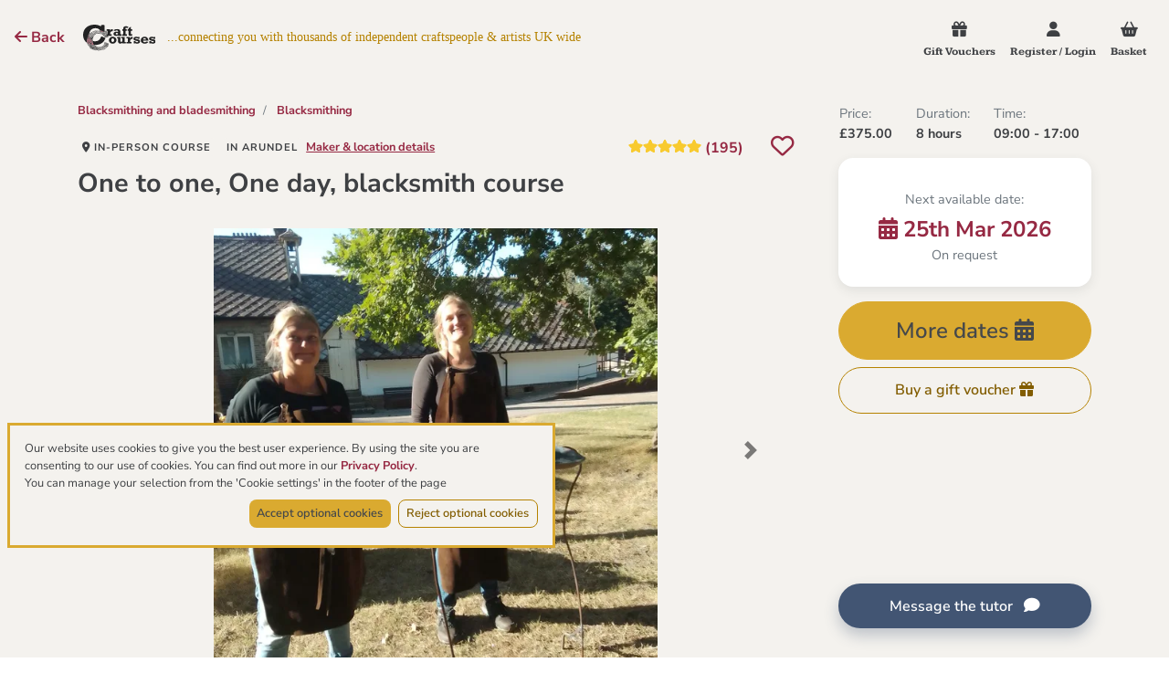

--- FILE ---
content_type: text/html; charset=utf-8
request_url: https://www.craftcourses.com/courses/one-day-one-to-one-blacksmith-course
body_size: 431206
content:
<!DOCTYPE html>
<html class="no-js" lang="en">

  <head>
    <meta charset="utf-8">
<meta name="viewport" content="width=device-width, initial-scale=1">
<meta name="description" content="">
<title>One to one, One day, blacksmith course</title>

<link rel="apple-touch-icon" type="image/png" href="/apple-touch-icon.png">
<link rel="apple-touch-icon" type="image/png" href="/apple-touch-icon-precomposed.png">
<link rel="icon" type="image/png" sizes="32x32" href="/favicon-32x32.png">
<link rel="icon" type="image/png" sizes="16x16" href="/favicon-16x16.png">
<link rel="manifest" href="/site.webmanifest" crossorigin="use-credentials"> 
<link rel="mask-icon" href="/safari-pinned-tab.svg" color="#45a596">
<meta name="msapplication-TileColor" content="#45a596">
<meta name="theme-color" content="#3c3c3c">
<meta name="application-name" content="CraftCourses"/>

<link rel="preconnect" href="https://fonts.bunny.net">
<link href="https://fonts.bunny.net/css?family=kameron:400,700|nunito-sans:400,400i,600,600i,700,700i|oooh-baby:400&display=swap" rel="stylesheet">

<script src="https://kit.fontawesome.com/a8d6bbe0f9.js" crossorigin="anonymous" data-auto-add-css="false" nonce="38e5U7pUKNJtQWWk8NINNw==">
//<![CDATA[

//]]>
</script>


<link rel="stylesheet" href="https://stackpath.bootstrapcdn.com/bootstrap/4.1.0/css/bootstrap.min.css" integrity="sha384-9gVQ4dYFwwWSjIDZnLEWnxCjeSWFphJiwGPXr1jddIhOegiu1FwO5qRGvFXOdJZ4" crossorigin="anonymous">
  <script src="https://cdn.getaddress.io/scripts/getaddress-typeahead-1.0.2.min.js" nonce="38e5U7pUKNJtQWWk8NINNw==">
//<![CDATA[

//]]>
</script>
<script src="https://cdn.jsdelivr.net/npm/vue@2.7.14" nonce="38e5U7pUKNJtQWWk8NINNw==">
//<![CDATA[

//]]>
</script>

<script src="https://challenges.cloudflare.com/turnstile/v0/api.js?onload=onloadTurnstileCallback" nonce="38e5U7pUKNJtQWWk8NINNw==" defer="defer">
//<![CDATA[

//]]>
</script>
<meta name="cf-turnstile-token" content="0x4AAAAAAA525EhkPqrTDtcC"/>

<script src="https://js.stripe.com/v3/" nonce="38e5U7pUKNJtQWWk8NINNw==">
//<![CDATA[

//]]>
</script>

<!-- Google Tag Manager -->
<script nonce="38e5U7pUKNJtQWWk8NINNw==">
//<![CDATA[
(function(w,d,s,l,i){w[l]=w[l]||[];w[l].push({'gtm.start':
new Date().getTime(),event:'gtm.js'});var f=d.getElementsByTagName(s)[0],
j=d.createElement(s),dl=l!='dataLayer'?'&l='+l:'';j.async=true;j.src=
'https://www.googletagmanager.com/gtm.js?id='+i+dl;f.parentNode.insertBefore(j,f);
})(window,document,'script','dataLayer','GTM-K8VGX94');

//]]>
</script><!-- End Google Tag Manager -->
<meta name="csrf-param" content="authenticity_token" />
<meta name="csrf-token" content="KddFCbthLjaMKlD3wWvUwhlkVgdlMPGtaZzeyA0keo14op5/2/3lFCz5bINsc8hSCAI4hB0yQETG5PPnmjGDcA==" />

<!-- Global site tag (gtag.js) - Google Analytics -->
<script src="https://www.googletagmanager.com/gtag/js?id=G-VPW7S2FHGS" nonce="38e5U7pUKNJtQWWk8NINNw==">
//<![CDATA[

//]]>
</script>
<script nonce="38e5U7pUKNJtQWWk8NINNw==">
//<![CDATA[
  window.dataLayer = window.dataLayer || [];
  function gtag(){window.dataLayer.push(arguments);}
  gtag('js', new Date());
    gtag('config', 'G-VPW7S2FHGS', {
      'page_path': '/cc-virtual/' + 'provider/2dz4w3/course/20g443',
      'cookie_flags': 'SameSite=None;Secure',
      'cookieDomain': 'www.craftcourses.com'
    });

//]]>
</script>
      <meta name="turbolinks-visit-control" content="reload"> 
  <meta property="og:url" content="https://www.craftcourses.com/courses/one-day-one-to-one-blacksmith-course" /><link href="https://www.craftcourses.com/courses/one-day-one-to-one-blacksmith-course" rel="canonical" />

  <!-- You can use Open Graph tags to customize link previews.
  Learn more: https://developers.facebook.com/docs/sharing/webmasters -->
  <meta property="og:url"           content="https://www.craftcourses.com/blog/one-day-one-to-one-blacksmith-course.html" />
  <meta property="og:type"          content="article" />
  <meta property="og:title"         content="One to one, One day, blacksmith course" />
  <meta property="og:description"   content="Chalk Pit Forge is run by Alex Smith, who has been a blacksmith since 1998 and has run the forge since 2008, teaching one-to-one courses since 2009...." />
  <meta property="og:image"         content="https://d1n3mvg6awjypi.cloudfront.net/[base64]" />
  <meta property="fb:app_id"        content="559992078461387" />
  <meta name="author"               content="">
  <meta name="description"          content="Chalk Pit Forge is run by Alex Smith, who has been a blacksmith since 1998 and has run the forge since 2008, teaching one-to-one courses since 2009....">
  <script src="https://cdn.jsdelivr.net/npm/leaflet@1.7.1/dist/leaflet.js" nonce="38e5U7pUKNJtQWWk8NINNw==">
//<![CDATA[

//]]>
</script>
<link rel="stylesheet" href="https://cdn.jsdelivr.net/npm/leaflet@1.7.1/dist/leaflet.css" />


  <script type="application/ld+json">
//<![CDATA[
    {
      "@context": "https://schema.org",
      "@type": "Course",
      "name": "One to one, One day, blacksmith course",
      "description": "Chalk Pit Forge is run by Alex Smith, who has been a blacksmith since 1998 and has run the forge since 2008, teaching one-to-one courses since 2009. 

This course is very popular and can be sold out six months in advance so please book early. 
Longer courses of up to 20 days are also a possibility.

The forge is within the beautiful south downs countryside at Amberley Museum, West Sussex. Here I run courses for anyone aged 11 or over [11yr to 15yr olds need an accompanying adult present and 11yr to 17yr olds need to state their age when booking].

The course is one-to-one, so you&#39;ll have the forge to yourself and have excellent tuition all day while making something of your choice from the list below.

The general list of things you can make in a day: Curtain rail and brackets, candlestick holders, a wall sconce, simple hinges, rams head poker, tongs, toasting fork, brush, shovel, chestnut roaster, letter holder, paper knife, pots n pan wrack with hooks, door knocker, plant climber, t-light holder, bird bath, lily bird feeder holder, boot scraper, hanging basket bracket, sculpture, rose and leaves, tools, plant pot holder, veg cutting knife or a simple window grill. 
Book more than a day if you would like to make something which requires more time, such as a garden arch or a table.

While making something you can learn how blacksmiths work metal by fire welding, punching, twisting, forging, bending, riveting, splitting, heat treating [tools] and dishing the metal.
You take what you can make.",
      "image": "https://d1n3mvg6awjypi.cloudfront.net/eyJidWNrZXQiOiJjcmFmdGNvdXJzZXMtcHVibGljLXByb2R1Y3Rpb24iLCJrZXkiOiJjb3Vyc2VzLzIwZzQ0My83OTI1ODgyYS1hYzkzLTRkZjMtYTkxZS01ZGU1NmFiYzIzODEvSU1HXzIwMjIwODIyXzEwMTE1N18wODguanBnIiwiZWRpdHMiOnt9fQ==",
      "identifier_exists": false,
      "provider": {
        "@type": "Organization",
        "name": "Chalk Pit Forge",
        "url": "www.craftcourses.com/providers/chalk-pit-forge"
      },
      "offers": [{
        "@type": "Offer",
        "category": "Paid",
        "priceCurrency": "GBP",
        "price": 375.0
      }],
      "brand": {
        "@type": "Brand",
        "name": "Chalk Pit Forge"
      },
      "aggregateRating": {
        "@type": "AggregateRating",
        "bestRating": 5,
        "worstRating": 1,
        "ratingValue": "5.0",
        "reviewCount": "195"
      },
      "hasCourseInstance": [{
        "@type": "CourseInstance",
        "courseMode": "Onsite",
        "location": "Station Road, Amberley, Arundel, West Sussex, BN18 9LT",
        "courseWorkload": "PT8H",
        "instructor": [{
            "@type": "Person",
            "name": "Alex Smith"
        }]
      }]
    }

        {
          "@context": "https://schema.org",
          "review": {
            "@type": "Review",
            "itemReviewed": {
              "@type": "Course",
              "image": "https://d1n3mvg6awjypi.cloudfront.net/eyJidWNrZXQiOiJjcmFmdGNvdXJzZXMtcHVibGljLXByb2R1Y3Rpb24iLCJrZXkiOiJjb3Vyc2VzLzIwZzQ0My83OTI1ODgyYS1hYzkzLTRkZjMtYTkxZS01ZGU1NmFiYzIzODEvSU1HXzIwMjIwODIyXzEwMTE1N18wODguanBnIiwiZWRpdHMiOnt9fQ==",
              "name": "One to one, One day, blacksmith course",
              "priceRange": "375.0",
              "telephone": "07793679788",
              "address": {
                "@type": "PostalAddress",
                "streetAddress": "Station Road, Amberley",
                "addressLocality": "Arundel",
                "addressRegion": "West Sussex",
                "postalCode": "BN18 9LT",
                "addressCountry": "GB"
              }
            },
            "reviewRating": {
              "@type": "Rating",
              "ratingValue": "5",
              "bestRating": "5"
            },
            "author": {
              "@type": "Person",
              "name": "Richard Ord"
            },
            "reviewBody": "I did this one day course together with my daughter.  Alex was an excellent tutor and very patient! We made a poker and a candle stick which we are still very proud of. I would  wholeheartedly recommend anyone trying it."
          }
        }
        {
          "@context": "https://schema.org",
          "review": {
            "@type": "Review",
            "itemReviewed": {
              "@type": "Course",
              "image": "https://d1n3mvg6awjypi.cloudfront.net/eyJidWNrZXQiOiJjcmFmdGNvdXJzZXMtcHVibGljLXByb2R1Y3Rpb24iLCJrZXkiOiJjb3Vyc2VzLzIwZzQ0My83OTI1ODgyYS1hYzkzLTRkZjMtYTkxZS01ZGU1NmFiYzIzODEvSU1HXzIwMjIwODIyXzEwMTE1N18wODguanBnIiwiZWRpdHMiOnt9fQ==",
              "name": "One to one, One day, blacksmith course",
              "priceRange": "375.0",
              "telephone": "07793679788",
              "address": {
                "@type": "PostalAddress",
                "streetAddress": "Station Road, Amberley",
                "addressLocality": "Arundel",
                "addressRegion": "West Sussex",
                "postalCode": "BN18 9LT",
                "addressCountry": "GB"
              }
            },
            "reviewRating": {
              "@type": "Rating",
              "ratingValue": "5",
              "bestRating": "5"
            },
            "author": {
              "@type": "Person",
              "name": "David Wallace"
            },
            "reviewBody": "I did a one day course with Alex. I made a flower pot stand and a couple of lantern hooks for the garden and was very impressed with the way in which Alex demonstrates the techniques used and does not let you stand about, you are shown and then it is your turn to imitate.
I was amazed how quick you pick up the art of bending  and curling metal with just heat,hammer and anvil.
Brilliant day out for me and would highly recommend it if you want to have a go.
I found it facinating and Fun."
          }
        }
        {
          "@context": "https://schema.org",
          "review": {
            "@type": "Review",
            "itemReviewed": {
              "@type": "Course",
              "image": "https://d1n3mvg6awjypi.cloudfront.net/eyJidWNrZXQiOiJjcmFmdGNvdXJzZXMtcHVibGljLXByb2R1Y3Rpb24iLCJrZXkiOiJjb3Vyc2VzLzIwZzQ0My83OTI1ODgyYS1hYzkzLTRkZjMtYTkxZS01ZGU1NmFiYzIzODEvSU1HXzIwMjIwODIyXzEwMTE1N18wODguanBnIiwiZWRpdHMiOnt9fQ==",
              "name": "One to one, One day, blacksmith course",
              "priceRange": "375.0",
              "telephone": "07793679788",
              "address": {
                "@type": "PostalAddress",
                "streetAddress": "Station Road, Amberley",
                "addressLocality": "Arundel",
                "addressRegion": "West Sussex",
                "postalCode": "BN18 9LT",
                "addressCountry": "GB"
              }
            },
            "reviewRating": {
              "@type": "Rating",
              "ratingValue": "5",
              "bestRating": "5"
            },
            "author": {
              "@type": "Person",
              "name": "Nigel fry"
            },
            "reviewBody": "I had a one day course bought as a Father&#39;s Day present last year.   I was apprehensive about attending the day but needn&#39;t have worried. Alex welcomed me and put me at ease straight away. It was a brilliant day and I made a plant hanger and 2 garden stakes. Alex was there to help and advise every step of the way. I would thoroughly recommend this to anyone.  It was just brilliant and Alex was extremely helpful.  I would like to have another day there and hope I get another surprise gift this year to spend another day there5"
          }
        }
        {
          "@context": "https://schema.org",
          "review": {
            "@type": "Review",
            "itemReviewed": {
              "@type": "Course",
              "image": "https://d1n3mvg6awjypi.cloudfront.net/eyJidWNrZXQiOiJjcmFmdGNvdXJzZXMtcHVibGljLXByb2R1Y3Rpb24iLCJrZXkiOiJjb3Vyc2VzLzIwZzQ0My83OTI1ODgyYS1hYzkzLTRkZjMtYTkxZS01ZGU1NmFiYzIzODEvSU1HXzIwMjIwODIyXzEwMTE1N18wODguanBnIiwiZWRpdHMiOnt9fQ==",
              "name": "One to one, One day, blacksmith course",
              "priceRange": "375.0",
              "telephone": "07793679788",
              "address": {
                "@type": "PostalAddress",
                "streetAddress": "Station Road, Amberley",
                "addressLocality": "Arundel",
                "addressRegion": "West Sussex",
                "postalCode": "BN18 9LT",
                "addressCountry": "GB"
              }
            },
            "reviewRating": {
              "@type": "Rating",
              "ratingValue": "5",
              "bestRating": "5"
            },
            "author": {
              "@type": "Person",
              "name": "Martin Holland"
            },
            "reviewBody": "One day course bought for me as a present by my wife. Slightly apprehensive due to slightly arthritic wrists and very cold day that I chose to attend! Once started the time flew, Alex kept me working hard and I didn&#39;t have time to think about how I was feeling. Good instructor and very supportive of my efforts and design chosen. Resulted eventually in the component parts for a section of a wrought gate at home.  A robin sitting on a branch, with leaves, in a hoop of metal - all ready to weld into the gate. Came away feeling very chuffed with myself and proud of what I had achieved. Recommend it to anybody who likes to create beautiful items and fancies having a go in metal. It is great fun."
          }
        }
        {
          "@context": "https://schema.org",
          "review": {
            "@type": "Review",
            "itemReviewed": {
              "@type": "Course",
              "image": "https://d1n3mvg6awjypi.cloudfront.net/eyJidWNrZXQiOiJjcmFmdGNvdXJzZXMtcHVibGljLXByb2R1Y3Rpb24iLCJrZXkiOiJjb3Vyc2VzLzIwZzQ0My83OTI1ODgyYS1hYzkzLTRkZjMtYTkxZS01ZGU1NmFiYzIzODEvSU1HXzIwMjIwODIyXzEwMTE1N18wODguanBnIiwiZWRpdHMiOnt9fQ==",
              "name": "One to one, One day, blacksmith course",
              "priceRange": "375.0",
              "telephone": "07793679788",
              "address": {
                "@type": "PostalAddress",
                "streetAddress": "Station Road, Amberley",
                "addressLocality": "Arundel",
                "addressRegion": "West Sussex",
                "postalCode": "BN18 9LT",
                "addressCountry": "GB"
              }
            },
            "reviewRating": {
              "@type": "Rating",
              "ratingValue": "5",
              "bestRating": "5"
            },
            "author": {
              "@type": "Person",
              "name": "Alex"
            },
            "reviewBody": "Had a great day and was put to  &#39;work&#39;  in minutes, made a Rams head poker with an attachment to open the woodburner plus some lantern stands for the garden. Tutorial style is very much talk, show, your turn, with encouragement all the way. 
Fabulous place to have a go at an ancient craft. Low tech, high skill, great fun."
          }
        }
        {
          "@context": "https://schema.org",
          "review": {
            "@type": "Review",
            "itemReviewed": {
              "@type": "Course",
              "image": "https://d1n3mvg6awjypi.cloudfront.net/eyJidWNrZXQiOiJjcmFmdGNvdXJzZXMtcHVibGljLXByb2R1Y3Rpb24iLCJrZXkiOiJjb3Vyc2VzLzIwZzQ0My83OTI1ODgyYS1hYzkzLTRkZjMtYTkxZS01ZGU1NmFiYzIzODEvSU1HXzIwMjIwODIyXzEwMTE1N18wODguanBnIiwiZWRpdHMiOnt9fQ==",
              "name": "One to one, One day, blacksmith course",
              "priceRange": "375.0",
              "telephone": "07793679788",
              "address": {
                "@type": "PostalAddress",
                "streetAddress": "Station Road, Amberley",
                "addressLocality": "Arundel",
                "addressRegion": "West Sussex",
                "postalCode": "BN18 9LT",
                "addressCountry": "GB"
              }
            },
            "reviewRating": {
              "@type": "Rating",
              "ratingValue": "5",
              "bestRating": "5"
            },
            "author": {
              "@type": "Person",
              "name": "Neil Tonks"
            },
            "reviewBody": "I was given a days course as a Christmas present. Made a rams head poker and a plant pot wall mount. As an engineer i found it very interesting, in no time at all i was at the hot end and the whole day went by very very quickly, the skill and patience of the man is just amazing.
If i am ever lucky enough to do it again iI think i may ask for the anvil to be raised. at 6ft 4 it was a bit low and although during the course it didn&#39;t bother me, it certainly did the next day, and the next.
If your reading this and wondering if you should do it. Phone him and do it. you won&#39;t regret it"
          }
        }
        {
          "@context": "https://schema.org",
          "review": {
            "@type": "Review",
            "itemReviewed": {
              "@type": "Course",
              "image": "https://d1n3mvg6awjypi.cloudfront.net/eyJidWNrZXQiOiJjcmFmdGNvdXJzZXMtcHVibGljLXByb2R1Y3Rpb24iLCJrZXkiOiJjb3Vyc2VzLzIwZzQ0My83OTI1ODgyYS1hYzkzLTRkZjMtYTkxZS01ZGU1NmFiYzIzODEvSU1HXzIwMjIwODIyXzEwMTE1N18wODguanBnIiwiZWRpdHMiOnt9fQ==",
              "name": "One to one, One day, blacksmith course",
              "priceRange": "375.0",
              "telephone": "07793679788",
              "address": {
                "@type": "PostalAddress",
                "streetAddress": "Station Road, Amberley",
                "addressLocality": "Arundel",
                "addressRegion": "West Sussex",
                "postalCode": "BN18 9LT",
                "addressCountry": "GB"
              }
            },
            "reviewRating": {
              "@type": "Rating",
              "ratingValue": "5",
              "bestRating": "5"
            },
            "author": {
              "@type": "Person",
              "name": "Barry moore"
            },
            "reviewBody": "Great fun you get very dirty and hot and very tired and ache the next day and if there is something you want to make its even better as its quite rewarding . I loved it ....."
          }
        }
        {
          "@context": "https://schema.org",
          "review": {
            "@type": "Review",
            "itemReviewed": {
              "@type": "Course",
              "image": "https://d1n3mvg6awjypi.cloudfront.net/eyJidWNrZXQiOiJjcmFmdGNvdXJzZXMtcHVibGljLXByb2R1Y3Rpb24iLCJrZXkiOiJjb3Vyc2VzLzIwZzQ0My83OTI1ODgyYS1hYzkzLTRkZjMtYTkxZS01ZGU1NmFiYzIzODEvSU1HXzIwMjIwODIyXzEwMTE1N18wODguanBnIiwiZWRpdHMiOnt9fQ==",
              "name": "One to one, One day, blacksmith course",
              "priceRange": "375.0",
              "telephone": "07793679788",
              "address": {
                "@type": "PostalAddress",
                "streetAddress": "Station Road, Amberley",
                "addressLocality": "Arundel",
                "addressRegion": "West Sussex",
                "postalCode": "BN18 9LT",
                "addressCountry": "GB"
              }
            },
            "reviewRating": {
              "@type": "Rating",
              "ratingValue": "5",
              "bestRating": "5"
            },
            "author": {
              "@type": "Person",
              "name": "Colin Palser"
            },
            "reviewBody": "I attended a one day Blacksmithing course at Amberley Chalk Pits Museum, which was given as a Christmas present,  and found it to be one of the most instructive and enjoyable things I have done. The one to one tuition was excellent, to a degree that at the end of my day I had achieved a level of   skill sufficient to produce a wrought iron door knocker which now has pride of place on my stable door. I would recommend this course for its friendly, instructive and relaxed approach to this skill and look forward to attending further courses at this venue."
          }
        }
        {
          "@context": "https://schema.org",
          "review": {
            "@type": "Review",
            "itemReviewed": {
              "@type": "Course",
              "image": "https://d1n3mvg6awjypi.cloudfront.net/eyJidWNrZXQiOiJjcmFmdGNvdXJzZXMtcHVibGljLXByb2R1Y3Rpb24iLCJrZXkiOiJjb3Vyc2VzLzIwZzQ0My83OTI1ODgyYS1hYzkzLTRkZjMtYTkxZS01ZGU1NmFiYzIzODEvSU1HXzIwMjIwODIyXzEwMTE1N18wODguanBnIiwiZWRpdHMiOnt9fQ==",
              "name": "One to one, One day, blacksmith course",
              "priceRange": "375.0",
              "telephone": "07793679788",
              "address": {
                "@type": "PostalAddress",
                "streetAddress": "Station Road, Amberley",
                "addressLocality": "Arundel",
                "addressRegion": "West Sussex",
                "postalCode": "BN18 9LT",
                "addressCountry": "GB"
              }
            },
            "reviewRating": {
              "@type": "Rating",
              "ratingValue": "5",
              "bestRating": "5"
            },
            "author": {
              "@type": "Person",
              "name": "Charlie Batty"
            },
            "reviewBody": "Hi...had a one day course as a present ...brilliant!
Loved it...now I just need to get my own forge ... Plus maybe a bit more tuition!
Alex was a great teacher...very patient and attentive....chuffed to see my door grill in the pics too :0)
I would thoroughly recommend it, and certainly be happy to go again

Regards Charlie"
          }
        }
        {
          "@context": "https://schema.org",
          "review": {
            "@type": "Review",
            "itemReviewed": {
              "@type": "Course",
              "image": "https://d1n3mvg6awjypi.cloudfront.net/eyJidWNrZXQiOiJjcmFmdGNvdXJzZXMtcHVibGljLXByb2R1Y3Rpb24iLCJrZXkiOiJjb3Vyc2VzLzIwZzQ0My83OTI1ODgyYS1hYzkzLTRkZjMtYTkxZS01ZGU1NmFiYzIzODEvSU1HXzIwMjIwODIyXzEwMTE1N18wODguanBnIiwiZWRpdHMiOnt9fQ==",
              "name": "One to one, One day, blacksmith course",
              "priceRange": "375.0",
              "telephone": "07793679788",
              "address": {
                "@type": "PostalAddress",
                "streetAddress": "Station Road, Amberley",
                "addressLocality": "Arundel",
                "addressRegion": "West Sussex",
                "postalCode": "BN18 9LT",
                "addressCountry": "GB"
              }
            },
            "reviewRating": {
              "@type": "Rating",
              "ratingValue": "5",
              "bestRating": "5"
            },
            "author": {
              "@type": "Person",
              "name": "Paul Stacey"
            },
            "reviewBody": "This was a present and something I wanted to do. It was one of the best days I&#39;ve had. Alex is a brilliant tutor, and helped me acheive what I wanted to make- a garden obelisk. I learnt an awful lot during the day and we used many techniques. Quite frankly one of the best creative things you can do. The forge is in the attractive surrounds of amberley chalk pit. My only regret is that I have not been back again."
          }
        }
        {
          "@context": "https://schema.org",
          "review": {
            "@type": "Review",
            "itemReviewed": {
              "@type": "Course",
              "image": "https://d1n3mvg6awjypi.cloudfront.net/eyJidWNrZXQiOiJjcmFmdGNvdXJzZXMtcHVibGljLXByb2R1Y3Rpb24iLCJrZXkiOiJjb3Vyc2VzLzIwZzQ0My83OTI1ODgyYS1hYzkzLTRkZjMtYTkxZS01ZGU1NmFiYzIzODEvSU1HXzIwMjIwODIyXzEwMTE1N18wODguanBnIiwiZWRpdHMiOnt9fQ==",
              "name": "One to one, One day, blacksmith course",
              "priceRange": "375.0",
              "telephone": "07793679788",
              "address": {
                "@type": "PostalAddress",
                "streetAddress": "Station Road, Amberley",
                "addressLocality": "Arundel",
                "addressRegion": "West Sussex",
                "postalCode": "BN18 9LT",
                "addressCountry": "GB"
              }
            },
            "reviewRating": {
              "@type": "Rating",
              "ratingValue": "5",
              "bestRating": "5"
            },
            "author": {
              "@type": "Person",
              "name": "Raymond hunt"
            },
            "reviewBody": "I am 77 years of age and this course was a present from my family.I had a wonderful day, learnt a lot Alex was a great teacher patient and informative.I would recommend this course for anyone who would like to learn Blacksmithing."
          }
        }
        {
          "@context": "https://schema.org",
          "review": {
            "@type": "Review",
            "itemReviewed": {
              "@type": "Course",
              "image": "https://d1n3mvg6awjypi.cloudfront.net/eyJidWNrZXQiOiJjcmFmdGNvdXJzZXMtcHVibGljLXByb2R1Y3Rpb24iLCJrZXkiOiJjb3Vyc2VzLzIwZzQ0My83OTI1ODgyYS1hYzkzLTRkZjMtYTkxZS01ZGU1NmFiYzIzODEvSU1HXzIwMjIwODIyXzEwMTE1N18wODguanBnIiwiZWRpdHMiOnt9fQ==",
              "name": "One to one, One day, blacksmith course",
              "priceRange": "375.0",
              "telephone": "07793679788",
              "address": {
                "@type": "PostalAddress",
                "streetAddress": "Station Road, Amberley",
                "addressLocality": "Arundel",
                "addressRegion": "West Sussex",
                "postalCode": "BN18 9LT",
                "addressCountry": "GB"
              }
            },
            "reviewRating": {
              "@type": "Rating",
              "ratingValue": "5",
              "bestRating": "5"
            },
            "author": {
              "@type": "Person",
              "name": "David Beer"
            },
            "reviewBody": "The blacksmithing course was a present. Probably because I had said I very much enjoyed metalwork and welding at school- best part of 40 years ago. Alex explained everything very clearly and answered my numerous questions. He is a good teacher. Don’t be afraid if you’ve never done this before, it’s great fun and satisfying to create something. I would recommend it to everyone. I made a chestnut roaster, which is well used and much admired. Ask to see the photos of some of the work Alex has done. Very impressive."
          }
        }
        {
          "@context": "https://schema.org",
          "review": {
            "@type": "Review",
            "itemReviewed": {
              "@type": "Course",
              "image": "https://d1n3mvg6awjypi.cloudfront.net/eyJidWNrZXQiOiJjcmFmdGNvdXJzZXMtcHVibGljLXByb2R1Y3Rpb24iLCJrZXkiOiJjb3Vyc2VzLzIwZzQ0My83OTI1ODgyYS1hYzkzLTRkZjMtYTkxZS01ZGU1NmFiYzIzODEvSU1HXzIwMjIwODIyXzEwMTE1N18wODguanBnIiwiZWRpdHMiOnt9fQ==",
              "name": "One to one, One day, blacksmith course",
              "priceRange": "375.0",
              "telephone": "07793679788",
              "address": {
                "@type": "PostalAddress",
                "streetAddress": "Station Road, Amberley",
                "addressLocality": "Arundel",
                "addressRegion": "West Sussex",
                "postalCode": "BN18 9LT",
                "addressCountry": "GB"
              }
            },
            "reviewRating": {
              "@type": "Rating",
              "ratingValue": "5",
              "bestRating": "5"
            },
            "author": {
              "@type": "Person",
              "name": "David Wilson"
            },
            "reviewBody": "I was given a one day course with Alex as a Christmas present by my family.  I thoroughly enjoyed it for many reasons, but primarily because Alex is not only an excellent teacher but also very good company.  Alex has got the balance just right between showing/explaining how to do things and letting you have a go, which is important if you only have a day - too little tuition and you&#39;ll end up frustrated as you mess it up, but too much and you&#39;ll not get to have much of a go yourself.  We jumped straight in and learned as we went along, which was perfect, and I got to try lots of different techniques too.  Alex is also more than happy to explain the reasons why things are done as they are, which I found really interesting.  The day left me wanting to find out more about blacksmithing in terms of the theory and science behind it, as well as wanting to have another go at bashing things, all of which speaks volumes for the course.  My wife and son came down with me (it was the school holidays) and there was lots for them to see/do at the museum while I was on the course, but Alex also made them feel welcome to the forge and was more than happy to show and explain what I doing to a curious 12-year old - he&#39;d now like to have a go when he&#39;s old enough.  Beautiful location too.  Definitely recommended."
          }
        }
        {
          "@context": "https://schema.org",
          "review": {
            "@type": "Review",
            "itemReviewed": {
              "@type": "Course",
              "image": "https://d1n3mvg6awjypi.cloudfront.net/eyJidWNrZXQiOiJjcmFmdGNvdXJzZXMtcHVibGljLXByb2R1Y3Rpb24iLCJrZXkiOiJjb3Vyc2VzLzIwZzQ0My83OTI1ODgyYS1hYzkzLTRkZjMtYTkxZS01ZGU1NmFiYzIzODEvSU1HXzIwMjIwODIyXzEwMTE1N18wODguanBnIiwiZWRpdHMiOnt9fQ==",
              "name": "One to one, One day, blacksmith course",
              "priceRange": "375.0",
              "telephone": "07793679788",
              "address": {
                "@type": "PostalAddress",
                "streetAddress": "Station Road, Amberley",
                "addressLocality": "Arundel",
                "addressRegion": "West Sussex",
                "postalCode": "BN18 9LT",
                "addressCountry": "GB"
              }
            },
            "reviewRating": {
              "@type": "Rating",
              "ratingValue": "5",
              "bestRating": "5"
            },
            "author": {
              "@type": "Person",
              "name": "Jon Little"
            },
            "reviewBody": "The course was a 60th birthday present from my family who knew I was keen to try my hand at blacksmithing.
Alex is a truly inspirational teacher. Under his patient, hands on, and very thorough one to one instruction, we were working the whole day, with a break for lunch and refreshments.
The time flew by. I learned a great deal, and haven&#39;t enjoyed myself so much for years.
There is nothing quite like getting to grips with a forge, hot metal and the right tools and producing something unique!
With Alex&#39;s friendly and expert help you can make it happen, give it a try!"
          }
        }
        {
          "@context": "https://schema.org",
          "review": {
            "@type": "Review",
            "itemReviewed": {
              "@type": "Course",
              "image": "https://d1n3mvg6awjypi.cloudfront.net/eyJidWNrZXQiOiJjcmFmdGNvdXJzZXMtcHVibGljLXByb2R1Y3Rpb24iLCJrZXkiOiJjb3Vyc2VzLzIwZzQ0My83OTI1ODgyYS1hYzkzLTRkZjMtYTkxZS01ZGU1NmFiYzIzODEvSU1HXzIwMjIwODIyXzEwMTE1N18wODguanBnIiwiZWRpdHMiOnt9fQ==",
              "name": "One to one, One day, blacksmith course",
              "priceRange": "375.0",
              "telephone": "07793679788",
              "address": {
                "@type": "PostalAddress",
                "streetAddress": "Station Road, Amberley",
                "addressLocality": "Arundel",
                "addressRegion": "West Sussex",
                "postalCode": "BN18 9LT",
                "addressCountry": "GB"
              }
            },
            "reviewRating": {
              "@type": "Rating",
              "ratingValue": "5",
              "bestRating": "5"
            },
            "author": {
              "@type": "Person",
              "name": "Josiah Jones"
            },
            "reviewBody": "Absolutely fantastic, thoroughly nice bloke. Completely understands whatever your capabilities are and can guide you through anything you want to do. Very knowledgeable man, any questions I asked, he was able to explain both simply and in detail. I will be whole-heartedly recommending this to my friends and family"
          }
        }
        {
          "@context": "https://schema.org",
          "review": {
            "@type": "Review",
            "itemReviewed": {
              "@type": "Course",
              "image": "https://d1n3mvg6awjypi.cloudfront.net/eyJidWNrZXQiOiJjcmFmdGNvdXJzZXMtcHVibGljLXByb2R1Y3Rpb24iLCJrZXkiOiJjb3Vyc2VzLzIwZzQ0My83OTI1ODgyYS1hYzkzLTRkZjMtYTkxZS01ZGU1NmFiYzIzODEvSU1HXzIwMjIwODIyXzEwMTE1N18wODguanBnIiwiZWRpdHMiOnt9fQ==",
              "name": "One to one, One day, blacksmith course",
              "priceRange": "375.0",
              "telephone": "07793679788",
              "address": {
                "@type": "PostalAddress",
                "streetAddress": "Station Road, Amberley",
                "addressLocality": "Arundel",
                "addressRegion": "West Sussex",
                "postalCode": "BN18 9LT",
                "addressCountry": "GB"
              }
            },
            "reviewRating": {
              "@type": "Rating",
              "ratingValue": "5",
              "bestRating": "5"
            },
            "author": {
              "@type": "Person",
              "name": "Jon"
            },
            "reviewBody": "Spent the day with Alex and made a Rams head poker, I really didn&#39;t think I would manage to make it in one day but I did. It was such an amazing day and Alex is such a great teacher. Really am pleased with the result. Enjoyed it
 So much I booked my dad on a course for his birthday. Everyone comments on the poker at how good it is! I would recommend anyone giving it a go!"
          }
        }
        {
          "@context": "https://schema.org",
          "review": {
            "@type": "Review",
            "itemReviewed": {
              "@type": "Course",
              "image": "https://d1n3mvg6awjypi.cloudfront.net/eyJidWNrZXQiOiJjcmFmdGNvdXJzZXMtcHVibGljLXByb2R1Y3Rpb24iLCJrZXkiOiJjb3Vyc2VzLzIwZzQ0My83OTI1ODgyYS1hYzkzLTRkZjMtYTkxZS01ZGU1NmFiYzIzODEvSU1HXzIwMjIwODIyXzEwMTE1N18wODguanBnIiwiZWRpdHMiOnt9fQ==",
              "name": "One to one, One day, blacksmith course",
              "priceRange": "375.0",
              "telephone": "07793679788",
              "address": {
                "@type": "PostalAddress",
                "streetAddress": "Station Road, Amberley",
                "addressLocality": "Arundel",
                "addressRegion": "West Sussex",
                "postalCode": "BN18 9LT",
                "addressCountry": "GB"
              }
            },
            "reviewRating": {
              "@type": "Rating",
              "ratingValue": "5",
              "bestRating": "5"
            },
            "author": {
              "@type": "Person",
              "name": "Arielle Johnson"
            },
            "reviewBody": "This course was a birthday present. I was studying GCSE Resistant Materials, and Alex was brilliant, not only as a teacher, but in helping me to contextualise everything to my schoolwork. I made two handles for my school project, and Alex was patient and his expertise was just amazing - I was very happy to realise that he let me do everything myself! I really gained confidence with metalwork under his tuition. Having Alex as a teacher was truly inspirational and I would recommend taking a course with him in a heartbeat."
          }
        }
        {
          "@context": "https://schema.org",
          "review": {
            "@type": "Review",
            "itemReviewed": {
              "@type": "Course",
              "image": "https://d1n3mvg6awjypi.cloudfront.net/eyJidWNrZXQiOiJjcmFmdGNvdXJzZXMtcHVibGljLXByb2R1Y3Rpb24iLCJrZXkiOiJjb3Vyc2VzLzIwZzQ0My83OTI1ODgyYS1hYzkzLTRkZjMtYTkxZS01ZGU1NmFiYzIzODEvSU1HXzIwMjIwODIyXzEwMTE1N18wODguanBnIiwiZWRpdHMiOnt9fQ==",
              "name": "One to one, One day, blacksmith course",
              "priceRange": "375.0",
              "telephone": "07793679788",
              "address": {
                "@type": "PostalAddress",
                "streetAddress": "Station Road, Amberley",
                "addressLocality": "Arundel",
                "addressRegion": "West Sussex",
                "postalCode": "BN18 9LT",
                "addressCountry": "GB"
              }
            },
            "reviewRating": {
              "@type": "Rating",
              "ratingValue": "5",
              "bestRating": "5"
            },
            "author": {
              "@type": "Person",
              "name": "Harry Newington"
            },
            "reviewBody": "Joining Alex for a day&#39;s blacksmithing in the historic and beautiful surroundings of Chalk Pit Forge is an experience not to be missed. He is a calm, patient and humble teacher who is passionate about what he does and wants to share that passion. My Ram&#39;s head poker is now centre stage by my stove. Every time I jab it into the fire, I do so with pride! Thanks Alex!"
          }
        }
        {
          "@context": "https://schema.org",
          "review": {
            "@type": "Review",
            "itemReviewed": {
              "@type": "Course",
              "image": "https://d1n3mvg6awjypi.cloudfront.net/eyJidWNrZXQiOiJjcmFmdGNvdXJzZXMtcHVibGljLXByb2R1Y3Rpb24iLCJrZXkiOiJjb3Vyc2VzLzIwZzQ0My83OTI1ODgyYS1hYzkzLTRkZjMtYTkxZS01ZGU1NmFiYzIzODEvSU1HXzIwMjIwODIyXzEwMTE1N18wODguanBnIiwiZWRpdHMiOnt9fQ==",
              "name": "One to one, One day, blacksmith course",
              "priceRange": "375.0",
              "telephone": "07793679788",
              "address": {
                "@type": "PostalAddress",
                "streetAddress": "Station Road, Amberley",
                "addressLocality": "Arundel",
                "addressRegion": "West Sussex",
                "postalCode": "BN18 9LT",
                "addressCountry": "GB"
              }
            },
            "reviewRating": {
              "@type": "Rating",
              "ratingValue": "5",
              "bestRating": "5"
            },
            "author": {
              "@type": "Person",
              "name": "Ian Dewey"
            },
            "reviewBody": "You got to do it, male, female, it does not matter, the only way you can appreciate and understand the work that goes into blacksmithing is to do it yourself. If you&#39;re wondering about the cost, then don&#39;t, where else these days can you get a full days tuition, one to one, and enjoy every minute of every hour. Good luck ALEX see you again, Ian

 Ian Dewey- 19th April"
          }
        }
        {
          "@context": "https://schema.org",
          "review": {
            "@type": "Review",
            "itemReviewed": {
              "@type": "Course",
              "image": "https://d1n3mvg6awjypi.cloudfront.net/eyJidWNrZXQiOiJjcmFmdGNvdXJzZXMtcHVibGljLXByb2R1Y3Rpb24iLCJrZXkiOiJjb3Vyc2VzLzIwZzQ0My83OTI1ODgyYS1hYzkzLTRkZjMtYTkxZS01ZGU1NmFiYzIzODEvSU1HXzIwMjIwODIyXzEwMTE1N18wODguanBnIiwiZWRpdHMiOnt9fQ==",
              "name": "One to one, One day, blacksmith course",
              "priceRange": "375.0",
              "telephone": "07793679788",
              "address": {
                "@type": "PostalAddress",
                "streetAddress": "Station Road, Amberley",
                "addressLocality": "Arundel",
                "addressRegion": "West Sussex",
                "postalCode": "BN18 9LT",
                "addressCountry": "GB"
              }
            },
            "reviewRating": {
              "@type": "Rating",
              "ratingValue": "5",
              "bestRating": "5"
            },
            "author": {
              "@type": "Person",
              "name": "Jon"
            },
            "reviewBody": "I attended the second day of a two day course for my wife. Alex is an excellent teacher, calm, clear and the sort of patience that I&#39;ve not seen for a long time!  We came away with some nice pieces and (I think) the ability to reproduce should we happen across a forge somewhere.  I would whole-heartedly recommend spending some time with Alex if this sort of thing interests you. He&#39;s got a nice list of things to make if you&#39;re not sure. If you do have a project in mind, he seemed more than willing to work with you to develop something unique. Book a course and get it &#39;otter!"
          }
        }
        {
          "@context": "https://schema.org",
          "review": {
            "@type": "Review",
            "itemReviewed": {
              "@type": "Course",
              "image": "https://d1n3mvg6awjypi.cloudfront.net/eyJidWNrZXQiOiJjcmFmdGNvdXJzZXMtcHVibGljLXByb2R1Y3Rpb24iLCJrZXkiOiJjb3Vyc2VzLzIwZzQ0My83OTI1ODgyYS1hYzkzLTRkZjMtYTkxZS01ZGU1NmFiYzIzODEvSU1HXzIwMjIwODIyXzEwMTE1N18wODguanBnIiwiZWRpdHMiOnt9fQ==",
              "name": "One to one, One day, blacksmith course",
              "priceRange": "375.0",
              "telephone": "07793679788",
              "address": {
                "@type": "PostalAddress",
                "streetAddress": "Station Road, Amberley",
                "addressLocality": "Arundel",
                "addressRegion": "West Sussex",
                "postalCode": "BN18 9LT",
                "addressCountry": "GB"
              }
            },
            "reviewRating": {
              "@type": "Rating",
              "ratingValue": "5",
              "bestRating": "5"
            },
            "author": {
              "@type": "Person",
              "name": "Howard Smith"
            },
            "reviewBody": "I had a fantastic time doing the one day course last September which I received as a birthday present. I made a Rams Head Poker for our wood burner which I am very proud of. I certainly ached a bit the following day but would jump at the chance to do more. 

Alex is really nice, very patient and a great teacher. His style of teaching by demonstrating the techniques as we went along rather than doing it all for you, means that I can look at my Rams Head Poker and know I made it 100% myself. My family were really impressed,  and it sits pride of place by the fireplace. I would recommend this course without hesitation - excellent."
          }
        }
        {
          "@context": "https://schema.org",
          "review": {
            "@type": "Review",
            "itemReviewed": {
              "@type": "Course",
              "image": "https://d1n3mvg6awjypi.cloudfront.net/eyJidWNrZXQiOiJjcmFmdGNvdXJzZXMtcHVibGljLXByb2R1Y3Rpb24iLCJrZXkiOiJjb3Vyc2VzLzIwZzQ0My83OTI1ODgyYS1hYzkzLTRkZjMtYTkxZS01ZGU1NmFiYzIzODEvSU1HXzIwMjIwODIyXzEwMTE1N18wODguanBnIiwiZWRpdHMiOnt9fQ==",
              "name": "One to one, One day, blacksmith course",
              "priceRange": "375.0",
              "telephone": "07793679788",
              "address": {
                "@type": "PostalAddress",
                "streetAddress": "Station Road, Amberley",
                "addressLocality": "Arundel",
                "addressRegion": "West Sussex",
                "postalCode": "BN18 9LT",
                "addressCountry": "GB"
              }
            },
            "reviewRating": {
              "@type": "Rating",
              "ratingValue": "5",
              "bestRating": "5"
            },
            "author": {
              "@type": "Person",
              "name": "Liz Pearce"
            },
            "reviewBody": "I bought my son a 1 day course for his birthday because he had been nagging me to try this for over 18 months; Alex was kind and patient and with his expert guidance my 15 yr old crafted a most beautiful poker which is now  prized possession. I was impressed by the level of craftsmanship accomplished in one day and the fact that Alex allowed my relatively young and inexperienced son so much freedom with the work. I would recommend this course, not least because of the beautiful and fascinating setting,"
          }
        }
        {
          "@context": "https://schema.org",
          "review": {
            "@type": "Review",
            "itemReviewed": {
              "@type": "Course",
              "image": "https://d1n3mvg6awjypi.cloudfront.net/eyJidWNrZXQiOiJjcmFmdGNvdXJzZXMtcHVibGljLXByb2R1Y3Rpb24iLCJrZXkiOiJjb3Vyc2VzLzIwZzQ0My83OTI1ODgyYS1hYzkzLTRkZjMtYTkxZS01ZGU1NmFiYzIzODEvSU1HXzIwMjIwODIyXzEwMTE1N18wODguanBnIiwiZWRpdHMiOnt9fQ==",
              "name": "One to one, One day, blacksmith course",
              "priceRange": "375.0",
              "telephone": "07793679788",
              "address": {
                "@type": "PostalAddress",
                "streetAddress": "Station Road, Amberley",
                "addressLocality": "Arundel",
                "addressRegion": "West Sussex",
                "postalCode": "BN18 9LT",
                "addressCountry": "GB"
              }
            },
            "reviewRating": {
              "@type": "Rating",
              "ratingValue": "5",
              "bestRating": "5"
            },
            "author": {
              "@type": "Person",
              "name": "Keith Knight"
            },
            "reviewBody": "A most enjoyable day spent with Alex at his forge. His easy manner and patience when demonstrating techniques and his 1:1 teaching were a joy. His knowledge of Blacksmithing is awesome. I choose to make a hanging basket bracket which I had thought may have been too much for a novice in one day, but Alex demonstrated all the techniques required as we went along and I bashed hot metal under his ever watchful eye. Hard work but great fun and at the end of the day one completed bracket, which will have pride of place outside the front door. I would thoroughly recommend a day with Alex at his forge you will learn so much from a man who knows his stuff."
          }
        }
        {
          "@context": "https://schema.org",
          "review": {
            "@type": "Review",
            "itemReviewed": {
              "@type": "Course",
              "image": "https://d1n3mvg6awjypi.cloudfront.net/eyJidWNrZXQiOiJjcmFmdGNvdXJzZXMtcHVibGljLXByb2R1Y3Rpb24iLCJrZXkiOiJjb3Vyc2VzLzIwZzQ0My83OTI1ODgyYS1hYzkzLTRkZjMtYTkxZS01ZGU1NmFiYzIzODEvSU1HXzIwMjIwODIyXzEwMTE1N18wODguanBnIiwiZWRpdHMiOnt9fQ==",
              "name": "One to one, One day, blacksmith course",
              "priceRange": "375.0",
              "telephone": "07793679788",
              "address": {
                "@type": "PostalAddress",
                "streetAddress": "Station Road, Amberley",
                "addressLocality": "Arundel",
                "addressRegion": "West Sussex",
                "postalCode": "BN18 9LT",
                "addressCountry": "GB"
              }
            },
            "reviewRating": {
              "@type": "Rating",
              "ratingValue": "5",
              "bestRating": "5"
            },
            "author": {
              "@type": "Person",
              "name": "Tristan Parr"
            },
            "reviewBody": "It was great being able to make a poker from scratch with no prior experience and being able to take it home and use it. Very satisfying."
          }
        }
        {
          "@context": "https://schema.org",
          "review": {
            "@type": "Review",
            "itemReviewed": {
              "@type": "Course",
              "image": "https://d1n3mvg6awjypi.cloudfront.net/eyJidWNrZXQiOiJjcmFmdGNvdXJzZXMtcHVibGljLXByb2R1Y3Rpb24iLCJrZXkiOiJjb3Vyc2VzLzIwZzQ0My83OTI1ODgyYS1hYzkzLTRkZjMtYTkxZS01ZGU1NmFiYzIzODEvSU1HXzIwMjIwODIyXzEwMTE1N18wODguanBnIiwiZWRpdHMiOnt9fQ==",
              "name": "One to one, One day, blacksmith course",
              "priceRange": "375.0",
              "telephone": "07793679788",
              "address": {
                "@type": "PostalAddress",
                "streetAddress": "Station Road, Amberley",
                "addressLocality": "Arundel",
                "addressRegion": "West Sussex",
                "postalCode": "BN18 9LT",
                "addressCountry": "GB"
              }
            },
            "reviewRating": {
              "@type": "Rating",
              "ratingValue": "5",
              "bestRating": "5"
            },
            "author": {
              "@type": "Person",
              "name": "Martin Wood"
            },
            "reviewBody": "I have attended several day courses with Alex over the past 4 years. Alex is a highly experienced and knowledgeable Blacksmith who will tailor the session to suit your needs and experience. The location and setting within the Amberley Chalk pit Museum complex adds to the whole experience and provides a real feeling of how the craft was practiced during an age when Blacksmiths were an integral part of everyday village life."
          }
        }
        {
          "@context": "https://schema.org",
          "review": {
            "@type": "Review",
            "itemReviewed": {
              "@type": "Course",
              "image": "https://d1n3mvg6awjypi.cloudfront.net/eyJidWNrZXQiOiJjcmFmdGNvdXJzZXMtcHVibGljLXByb2R1Y3Rpb24iLCJrZXkiOiJjb3Vyc2VzLzIwZzQ0My83OTI1ODgyYS1hYzkzLTRkZjMtYTkxZS01ZGU1NmFiYzIzODEvSU1HXzIwMjIwODIyXzEwMTE1N18wODguanBnIiwiZWRpdHMiOnt9fQ==",
              "name": "One to one, One day, blacksmith course",
              "priceRange": "375.0",
              "telephone": "07793679788",
              "address": {
                "@type": "PostalAddress",
                "streetAddress": "Station Road, Amberley",
                "addressLocality": "Arundel",
                "addressRegion": "West Sussex",
                "postalCode": "BN18 9LT",
                "addressCountry": "GB"
              }
            },
            "reviewRating": {
              "@type": "Rating",
              "ratingValue": "5",
              "bestRating": "5"
            },
            "author": {
              "@type": "Person",
              "name": "Chris Hope"
            },
            "reviewBody": "My sons bought me a 2-day course for my 60th and I can&#39;t thank them enough for it. I had two days of excellent tuition by Alex, giving me the confidence to try all the techniques that I needed to produce more work than I had expected and very pleased with my pieces.
I would highly recommend this to anyone - if you have ever thought about it, go try it!"
          }
        }
        {
          "@context": "https://schema.org",
          "review": {
            "@type": "Review",
            "itemReviewed": {
              "@type": "Course",
              "image": "https://d1n3mvg6awjypi.cloudfront.net/eyJidWNrZXQiOiJjcmFmdGNvdXJzZXMtcHVibGljLXByb2R1Y3Rpb24iLCJrZXkiOiJjb3Vyc2VzLzIwZzQ0My83OTI1ODgyYS1hYzkzLTRkZjMtYTkxZS01ZGU1NmFiYzIzODEvSU1HXzIwMjIwODIyXzEwMTE1N18wODguanBnIiwiZWRpdHMiOnt9fQ==",
              "name": "One to one, One day, blacksmith course",
              "priceRange": "375.0",
              "telephone": "07793679788",
              "address": {
                "@type": "PostalAddress",
                "streetAddress": "Station Road, Amberley",
                "addressLocality": "Arundel",
                "addressRegion": "West Sussex",
                "postalCode": "BN18 9LT",
                "addressCountry": "GB"
              }
            },
            "reviewRating": {
              "@type": "Rating",
              "ratingValue": "5",
              "bestRating": "5"
            },
            "author": {
              "@type": "Person",
              "name": "Peter Barnes"
            },
            "reviewBody": "I have worked at a forge for 5 years and learned more in one day with Alex than my entire training so far, I cannot reccomend this highly enough for anyone who wants to learn from a highly skilled Blacksmith, Alex is patient, informative and willing to allow a great amount of free reign and hands on experience. It is very humbling to be able to learn some time honored skills from someone who has spent their years perfecting and mastering a now rare trade, perhaps one of the most striking things about the experience was that Alex is so willing to pass his skills and knowledge to his customers, I shall keep his helpful advice and information with me every time I light the forge, and I shall most definately be back! Thank you Alex."
          }
        }
        {
          "@context": "https://schema.org",
          "review": {
            "@type": "Review",
            "itemReviewed": {
              "@type": "Course",
              "image": "https://d1n3mvg6awjypi.cloudfront.net/eyJidWNrZXQiOiJjcmFmdGNvdXJzZXMtcHVibGljLXByb2R1Y3Rpb24iLCJrZXkiOiJjb3Vyc2VzLzIwZzQ0My83OTI1ODgyYS1hYzkzLTRkZjMtYTkxZS01ZGU1NmFiYzIzODEvSU1HXzIwMjIwODIyXzEwMTE1N18wODguanBnIiwiZWRpdHMiOnt9fQ==",
              "name": "One to one, One day, blacksmith course",
              "priceRange": "375.0",
              "telephone": "07793679788",
              "address": {
                "@type": "PostalAddress",
                "streetAddress": "Station Road, Amberley",
                "addressLocality": "Arundel",
                "addressRegion": "West Sussex",
                "postalCode": "BN18 9LT",
                "addressCountry": "GB"
              }
            },
            "reviewRating": {
              "@type": "Rating",
              "ratingValue": "5",
              "bestRating": "5"
            },
            "author": {
              "@type": "Person",
              "name": "Rob Baker"
            },
            "reviewBody": "I did a two day course with Alex and it was great fun!  I made a candle stick holder and a rams head poker.  Both were very interesting things to make and combined a number of different techniques.  Alex&#39;s approach is to demonstrate a technique and then supervise while you to try it for yourself.  This worked well as it means that the final item you end up with is completely your own work - from the initial design to the final finished piece.  I learnt so much on both days and would love to go back in future.  To top it off, my candle stick holder got full approval from the other half so it&#39;s made it to a prime location on top of the dining room table!  Well chuffed!  : )"
          }
        }
        {
          "@context": "https://schema.org",
          "review": {
            "@type": "Review",
            "itemReviewed": {
              "@type": "Course",
              "image": "https://d1n3mvg6awjypi.cloudfront.net/eyJidWNrZXQiOiJjcmFmdGNvdXJzZXMtcHVibGljLXByb2R1Y3Rpb24iLCJrZXkiOiJjb3Vyc2VzLzIwZzQ0My83OTI1ODgyYS1hYzkzLTRkZjMtYTkxZS01ZGU1NmFiYzIzODEvSU1HXzIwMjIwODIyXzEwMTE1N18wODguanBnIiwiZWRpdHMiOnt9fQ==",
              "name": "One to one, One day, blacksmith course",
              "priceRange": "375.0",
              "telephone": "07793679788",
              "address": {
                "@type": "PostalAddress",
                "streetAddress": "Station Road, Amberley",
                "addressLocality": "Arundel",
                "addressRegion": "West Sussex",
                "postalCode": "BN18 9LT",
                "addressCountry": "GB"
              }
            },
            "reviewRating": {
              "@type": "Rating",
              "ratingValue": "5",
              "bestRating": "5"
            },
            "author": {
              "@type": "Person",
              "name": "Steve"
            },
            "reviewBody": "I attended the one day course today and had a thoroughly enjoyable experience.  Alex&#39;s blacksmithing skills are second to none and his ability to teach blacksmithing to someone with no prior experience is amazing.  Just the right balance of tuition and time for hands on practice.  The fact that the forge is within Amberley Museum only adds to the experience.  I cannot thank Alex enough for his patience and encouragement and I wholeheartedly recommend the course to anyone."
          }
        }
        {
          "@context": "https://schema.org",
          "review": {
            "@type": "Review",
            "itemReviewed": {
              "@type": "Course",
              "image": "https://d1n3mvg6awjypi.cloudfront.net/eyJidWNrZXQiOiJjcmFmdGNvdXJzZXMtcHVibGljLXByb2R1Y3Rpb24iLCJrZXkiOiJjb3Vyc2VzLzIwZzQ0My83OTI1ODgyYS1hYzkzLTRkZjMtYTkxZS01ZGU1NmFiYzIzODEvSU1HXzIwMjIwODIyXzEwMTE1N18wODguanBnIiwiZWRpdHMiOnt9fQ==",
              "name": "One to one, One day, blacksmith course",
              "priceRange": "375.0",
              "telephone": "07793679788",
              "address": {
                "@type": "PostalAddress",
                "streetAddress": "Station Road, Amberley",
                "addressLocality": "Arundel",
                "addressRegion": "West Sussex",
                "postalCode": "BN18 9LT",
                "addressCountry": "GB"
              }
            },
            "reviewRating": {
              "@type": "Rating",
              "ratingValue": "5",
              "bestRating": "5"
            },
            "author": {
              "@type": "Person",
              "name": "Jeannette"
            },
            "reviewBody": "We bought a one day course for our friend&#39;s 40th birthday - she had an excellent time (and so did I watching). As other reviewers have said Alex demonstrates and then it&#39;s your turn. Gradually taking you through each stage of the process and answering questions.  My friend went home a very happy customer with a much-admired ram&#39;s head poker.  I was very impressed."
          }
        }
        {
          "@context": "https://schema.org",
          "review": {
            "@type": "Review",
            "itemReviewed": {
              "@type": "Course",
              "image": "https://d1n3mvg6awjypi.cloudfront.net/eyJidWNrZXQiOiJjcmFmdGNvdXJzZXMtcHVibGljLXByb2R1Y3Rpb24iLCJrZXkiOiJjb3Vyc2VzLzIwZzQ0My83OTI1ODgyYS1hYzkzLTRkZjMtYTkxZS01ZGU1NmFiYzIzODEvSU1HXzIwMjIwODIyXzEwMTE1N18wODguanBnIiwiZWRpdHMiOnt9fQ==",
              "name": "One to one, One day, blacksmith course",
              "priceRange": "375.0",
              "telephone": "07793679788",
              "address": {
                "@type": "PostalAddress",
                "streetAddress": "Station Road, Amberley",
                "addressLocality": "Arundel",
                "addressRegion": "West Sussex",
                "postalCode": "BN18 9LT",
                "addressCountry": "GB"
              }
            },
            "reviewRating": {
              "@type": "Rating",
              "ratingValue": "5",
              "bestRating": "5"
            },
            "author": {
              "@type": "Person",
              "name": "Janet Pierpoint"
            },
            "reviewBody": "My husband knowing I always fancied having a go, treated me to this one day course for my 50th birthday.  I knew what I wanted to make and Alex was up for it and so made a 5ft garden osbliske for my mop head hydrangea in the garden. It took all day and I had to weld it together later at home in our shed with my son&#39;s help.  It was hard work and hot but I really had a brillant day, so much so, that my daughter commented on the way home that I look like a chimney sweep, my face being black from working on the forge. I thoroughly enjoyed the experience and now wish to continue, Alex was great and very patient. So ladies, (and men) Blacksming is so rewarding and it&#39;s not just for boys!"
          }
        }
        {
          "@context": "https://schema.org",
          "review": {
            "@type": "Review",
            "itemReviewed": {
              "@type": "Course",
              "image": "https://d1n3mvg6awjypi.cloudfront.net/eyJidWNrZXQiOiJjcmFmdGNvdXJzZXMtcHVibGljLXByb2R1Y3Rpb24iLCJrZXkiOiJjb3Vyc2VzLzIwZzQ0My83OTI1ODgyYS1hYzkzLTRkZjMtYTkxZS01ZGU1NmFiYzIzODEvSU1HXzIwMjIwODIyXzEwMTE1N18wODguanBnIiwiZWRpdHMiOnt9fQ==",
              "name": "One to one, One day, blacksmith course",
              "priceRange": "375.0",
              "telephone": "07793679788",
              "address": {
                "@type": "PostalAddress",
                "streetAddress": "Station Road, Amberley",
                "addressLocality": "Arundel",
                "addressRegion": "West Sussex",
                "postalCode": "BN18 9LT",
                "addressCountry": "GB"
              }
            },
            "reviewRating": {
              "@type": "Rating",
              "ratingValue": "5",
              "bestRating": "5"
            },
            "author": {
              "@type": "Person",
              "name": "charlie wale"
            },
            "reviewBody": "I was bought a week-end of forging with Alex as a birthday present. I last worked with metal 40 years ago when I was 11, and it’s been something I have wanted to do again ever since. My astute wife picked up on my mutterings and there I was in the dimness of the forge (so you can see the different colours of the metal in the furnace) not knowing what to expect. Alex’ approach was exactly as I wanted. A calm and patient tutor, but very much hands off. This is your project, you are the designer, I will show you the techniques, now get on with it. Over the course of the week-end I learnt a whole range of forging techniques and made a rams head front door knocker. Quite a large one at that, and one that will now require a new front door on which to mount it. Seeing as until then the sum of what I had done with metal was drilling and sawing, I’m really quite proud of what I achieved.

If this is your thing, I can’t recommend this week-end highly enough. Not only is Alex a great tutor but he has a good line in banter too. His calm observations on life complement very much what he does for a living, and you will come away from the experience all the richer for it. And as a bonus, his forge is set in a working museum, so by chance I had free entry to an Alfa Romeo day. All in all a great week-end. Thank you Alex (and my wife for the present of course!)"
          }
        }
        {
          "@context": "https://schema.org",
          "review": {
            "@type": "Review",
            "itemReviewed": {
              "@type": "Course",
              "image": "https://d1n3mvg6awjypi.cloudfront.net/eyJidWNrZXQiOiJjcmFmdGNvdXJzZXMtcHVibGljLXByb2R1Y3Rpb24iLCJrZXkiOiJjb3Vyc2VzLzIwZzQ0My83OTI1ODgyYS1hYzkzLTRkZjMtYTkxZS01ZGU1NmFiYzIzODEvSU1HXzIwMjIwODIyXzEwMTE1N18wODguanBnIiwiZWRpdHMiOnt9fQ==",
              "name": "One to one, One day, blacksmith course",
              "priceRange": "375.0",
              "telephone": "07793679788",
              "address": {
                "@type": "PostalAddress",
                "streetAddress": "Station Road, Amberley",
                "addressLocality": "Arundel",
                "addressRegion": "West Sussex",
                "postalCode": "BN18 9LT",
                "addressCountry": "GB"
              }
            },
            "reviewRating": {
              "@type": "Rating",
              "ratingValue": "5",
              "bestRating": "5"
            },
            "author": {
              "@type": "Person",
              "name": "Jim Green"
            },
            "reviewBody": "My one day course at Chalkpit Forge was a Christmas present from my wife, following a visit to a smithy in Devon where I was allowed briefly to try out my skills with a hammer (neglected for 60 years).
Alex Smith treated us to a most rewarding day, making a new design of candlestick, with me as striker and my wife as artistic director!  Alex&#39;s easy teaching manner and superb skills at the hearth and anvil made the day memorable.  And I now have a unique candle holder to light us to bed!"
          }
        }
        {
          "@context": "https://schema.org",
          "review": {
            "@type": "Review",
            "itemReviewed": {
              "@type": "Course",
              "image": "https://d1n3mvg6awjypi.cloudfront.net/eyJidWNrZXQiOiJjcmFmdGNvdXJzZXMtcHVibGljLXByb2R1Y3Rpb24iLCJrZXkiOiJjb3Vyc2VzLzIwZzQ0My83OTI1ODgyYS1hYzkzLTRkZjMtYTkxZS01ZGU1NmFiYzIzODEvSU1HXzIwMjIwODIyXzEwMTE1N18wODguanBnIiwiZWRpdHMiOnt9fQ==",
              "name": "One to one, One day, blacksmith course",
              "priceRange": "375.0",
              "telephone": "07793679788",
              "address": {
                "@type": "PostalAddress",
                "streetAddress": "Station Road, Amberley",
                "addressLocality": "Arundel",
                "addressRegion": "West Sussex",
                "postalCode": "BN18 9LT",
                "addressCountry": "GB"
              }
            },
            "reviewRating": {
              "@type": "Rating",
              "ratingValue": "5",
              "bestRating": "5"
            },
            "author": {
              "@type": "Person",
              "name": "Hugh Jones"
            },
            "reviewBody": "My wife treated me to a one-day blacksmithing course with Alex as a birthday treat. An excellent decision! Alex is a patient and encouraging instructor. He keeps you busy for the full day,which all adds to the sense of enjoyment. I went home with a delightful triple candle holder, which now has pride of place on our dining table.
A wonderful experience, and highly recommended."
          }
        }
        {
          "@context": "https://schema.org",
          "review": {
            "@type": "Review",
            "itemReviewed": {
              "@type": "Course",
              "image": "https://d1n3mvg6awjypi.cloudfront.net/eyJidWNrZXQiOiJjcmFmdGNvdXJzZXMtcHVibGljLXByb2R1Y3Rpb24iLCJrZXkiOiJjb3Vyc2VzLzIwZzQ0My83OTI1ODgyYS1hYzkzLTRkZjMtYTkxZS01ZGU1NmFiYzIzODEvSU1HXzIwMjIwODIyXzEwMTE1N18wODguanBnIiwiZWRpdHMiOnt9fQ==",
              "name": "One to one, One day, blacksmith course",
              "priceRange": "375.0",
              "telephone": "07793679788",
              "address": {
                "@type": "PostalAddress",
                "streetAddress": "Station Road, Amberley",
                "addressLocality": "Arundel",
                "addressRegion": "West Sussex",
                "postalCode": "BN18 9LT",
                "addressCountry": "GB"
              }
            },
            "reviewRating": {
              "@type": "Rating",
              "ratingValue": "5",
              "bestRating": "5"
            },
            "author": {
              "@type": "Person",
              "name": "Chas Blundell"
            },
            "reviewBody": "Alex was an excellent teacher, I thoroughly enjoyed the course and learnt everything I need to get me started, and more. I came away with lots of things that I never thought I would be capable of making. 
Alex made it not only informative but also very interesting. I would definitely recommend him to complete beginners and look forward to returning for a second course once I have put what he taught me into practise.
Thanks Alex, I look forward to my return trip."
          }
        }
        {
          "@context": "https://schema.org",
          "review": {
            "@type": "Review",
            "itemReviewed": {
              "@type": "Course",
              "image": "https://d1n3mvg6awjypi.cloudfront.net/eyJidWNrZXQiOiJjcmFmdGNvdXJzZXMtcHVibGljLXByb2R1Y3Rpb24iLCJrZXkiOiJjb3Vyc2VzLzIwZzQ0My83OTI1ODgyYS1hYzkzLTRkZjMtYTkxZS01ZGU1NmFiYzIzODEvSU1HXzIwMjIwODIyXzEwMTE1N18wODguanBnIiwiZWRpdHMiOnt9fQ==",
              "name": "One to one, One day, blacksmith course",
              "priceRange": "375.0",
              "telephone": "07793679788",
              "address": {
                "@type": "PostalAddress",
                "streetAddress": "Station Road, Amberley",
                "addressLocality": "Arundel",
                "addressRegion": "West Sussex",
                "postalCode": "BN18 9LT",
                "addressCountry": "GB"
              }
            },
            "reviewRating": {
              "@type": "Rating",
              "ratingValue": "5",
              "bestRating": "5"
            },
            "author": {
              "@type": "Person",
              "name": "Gill Cox"
            },
            "reviewBody": "A  brief chat changed my unrealistic expectations into a plan that was achievable in a day. No, I couldn&#39;t manage to turn out a full size replica of the Tour Eiffel, but I could create an amazing piece of garden art. 
Learning the basics of fire and tool management I began to turn a flat piece of metal and bar into something with shape, form and texture. Alex was encouraging, knowledgeable and adaptable, not to mention patient. He watched and waited for me to achieve the action, suggesting alternative methods, rather than stepping in and taking over.  
I don&#39;t know how you can call a day relaxing, when you spend 8 hours on your feet, swinging a hammer, pounding away, but it was just that.  Beautiful surroundings, charming tutor and a truly unique object, an amazing day.
Regrets? Absolutely - the day job getting in the way of returning every day. Will definitely be back. 
Thanks Alex for an inspirational day"
          }
        }
        {
          "@context": "https://schema.org",
          "review": {
            "@type": "Review",
            "itemReviewed": {
              "@type": "Course",
              "image": "https://d1n3mvg6awjypi.cloudfront.net/eyJidWNrZXQiOiJjcmFmdGNvdXJzZXMtcHVibGljLXByb2R1Y3Rpb24iLCJrZXkiOiJjb3Vyc2VzLzIwZzQ0My83OTI1ODgyYS1hYzkzLTRkZjMtYTkxZS01ZGU1NmFiYzIzODEvSU1HXzIwMjIwODIyXzEwMTE1N18wODguanBnIiwiZWRpdHMiOnt9fQ==",
              "name": "One to one, One day, blacksmith course",
              "priceRange": "375.0",
              "telephone": "07793679788",
              "address": {
                "@type": "PostalAddress",
                "streetAddress": "Station Road, Amberley",
                "addressLocality": "Arundel",
                "addressRegion": "West Sussex",
                "postalCode": "BN18 9LT",
                "addressCountry": "GB"
              }
            },
            "reviewRating": {
              "@type": "Rating",
              "ratingValue": "5",
              "bestRating": "5"
            },
            "author": {
              "@type": "Person",
              "name": "Mike Bailey"
            },
            "reviewBody": "This course was a fantastic experience, and I got a useful object out of it afterwards! It was very informative, hands on and concise. Chatting over tea and biscuit breaks were also an absolute pleasure, and a great way to recharge and cool down before returning to the heat of the furnace. I&#39;m definitely going to try to pursue this as a hobby from now on, seeing as I&#39;ve had such a positive experience with it right off the bat!
11/10 would strongly recommend even to people who have never considered blacksmithing before."
          }
        }
        {
          "@context": "https://schema.org",
          "review": {
            "@type": "Review",
            "itemReviewed": {
              "@type": "Course",
              "image": "https://d1n3mvg6awjypi.cloudfront.net/eyJidWNrZXQiOiJjcmFmdGNvdXJzZXMtcHVibGljLXByb2R1Y3Rpb24iLCJrZXkiOiJjb3Vyc2VzLzIwZzQ0My83OTI1ODgyYS1hYzkzLTRkZjMtYTkxZS01ZGU1NmFiYzIzODEvSU1HXzIwMjIwODIyXzEwMTE1N18wODguanBnIiwiZWRpdHMiOnt9fQ==",
              "name": "One to one, One day, blacksmith course",
              "priceRange": "375.0",
              "telephone": "07793679788",
              "address": {
                "@type": "PostalAddress",
                "streetAddress": "Station Road, Amberley",
                "addressLocality": "Arundel",
                "addressRegion": "West Sussex",
                "postalCode": "BN18 9LT",
                "addressCountry": "GB"
              }
            },
            "reviewRating": {
              "@type": "Rating",
              "ratingValue": "5",
              "bestRating": "5"
            },
            "author": {
              "@type": "Person",
              "name": "Ben Sylvester"
            },
            "reviewBody": "I enjoyed the one day introduction to blacksmithing so much, that this is my second time visiting. Alex is knowledgeable and keen to pass on the experience that he has. I would thoroughly recommend this as a day out as there is something elemental and relaxing about clouting red hot metal and turning it into something useful and beautiful."
          }
        }
        {
          "@context": "https://schema.org",
          "review": {
            "@type": "Review",
            "itemReviewed": {
              "@type": "Course",
              "image": "https://d1n3mvg6awjypi.cloudfront.net/eyJidWNrZXQiOiJjcmFmdGNvdXJzZXMtcHVibGljLXByb2R1Y3Rpb24iLCJrZXkiOiJjb3Vyc2VzLzIwZzQ0My83OTI1ODgyYS1hYzkzLTRkZjMtYTkxZS01ZGU1NmFiYzIzODEvSU1HXzIwMjIwODIyXzEwMTE1N18wODguanBnIiwiZWRpdHMiOnt9fQ==",
              "name": "One to one, One day, blacksmith course",
              "priceRange": "375.0",
              "telephone": "07793679788",
              "address": {
                "@type": "PostalAddress",
                "streetAddress": "Station Road, Amberley",
                "addressLocality": "Arundel",
                "addressRegion": "West Sussex",
                "postalCode": "BN18 9LT",
                "addressCountry": "GB"
              }
            },
            "reviewRating": {
              "@type": "Rating",
              "ratingValue": "5",
              "bestRating": "5"
            },
            "author": {
              "@type": "Person",
              "name": "Sara Brown"
            },
            "reviewBody": "My husband and I did the one day course, we both had a fantastic day, we made some coat hocks for some drift wood we had. Alex is a very good teacher, patient and explains things very well. My husband had great fun doing some fire welding. We would both highly recommend Alex, Thank you for a great day.5"
          }
        }
        {
          "@context": "https://schema.org",
          "review": {
            "@type": "Review",
            "itemReviewed": {
              "@type": "Course",
              "image": "https://d1n3mvg6awjypi.cloudfront.net/eyJidWNrZXQiOiJjcmFmdGNvdXJzZXMtcHVibGljLXByb2R1Y3Rpb24iLCJrZXkiOiJjb3Vyc2VzLzIwZzQ0My83OTI1ODgyYS1hYzkzLTRkZjMtYTkxZS01ZGU1NmFiYzIzODEvSU1HXzIwMjIwODIyXzEwMTE1N18wODguanBnIiwiZWRpdHMiOnt9fQ==",
              "name": "One to one, One day, blacksmith course",
              "priceRange": "375.0",
              "telephone": "07793679788",
              "address": {
                "@type": "PostalAddress",
                "streetAddress": "Station Road, Amberley",
                "addressLocality": "Arundel",
                "addressRegion": "West Sussex",
                "postalCode": "BN18 9LT",
                "addressCountry": "GB"
              }
            },
            "reviewRating": {
              "@type": "Rating",
              "ratingValue": "5",
              "bestRating": "5"
            },
            "author": {
              "@type": "Person",
              "name": "Tom"
            },
            "reviewBody": "Always wanted to have a go at blacksmithing and I think this was probably the best introduction I could have had. Alex is clearly a very gifted blacksmith (and very nice bloke); his style of instruction is patient and clear and there is no time wasted - from the start you are at the forge and hammering away. Embarrassingly proud of the rams head tongs I made - could not recommend this more highly."
          }
        }
        {
          "@context": "https://schema.org",
          "review": {
            "@type": "Review",
            "itemReviewed": {
              "@type": "Course",
              "image": "https://d1n3mvg6awjypi.cloudfront.net/eyJidWNrZXQiOiJjcmFmdGNvdXJzZXMtcHVibGljLXByb2R1Y3Rpb24iLCJrZXkiOiJjb3Vyc2VzLzIwZzQ0My83OTI1ODgyYS1hYzkzLTRkZjMtYTkxZS01ZGU1NmFiYzIzODEvSU1HXzIwMjIwODIyXzEwMTE1N18wODguanBnIiwiZWRpdHMiOnt9fQ==",
              "name": "One to one, One day, blacksmith course",
              "priceRange": "375.0",
              "telephone": "07793679788",
              "address": {
                "@type": "PostalAddress",
                "streetAddress": "Station Road, Amberley",
                "addressLocality": "Arundel",
                "addressRegion": "West Sussex",
                "postalCode": "BN18 9LT",
                "addressCountry": "GB"
              }
            },
            "reviewRating": {
              "@type": "Rating",
              "ratingValue": "5",
              "bestRating": "5"
            },
            "author": {
              "@type": "Person",
              "name": "Luke Mortimer"
            },
            "reviewBody": "I was bought a day at the forge as a (surprise) birthday present and had a fantastic time. Alex is a very patient and knowledgeable teacher. I would certainly recommend this for anyone with an interest in metalwork or even just the desire for an adventurous day out. The items I made are in use - a dragon&#39;s head shoe horn and two ornate lantern brackets (now with lanterns, very pretty)."
          }
        }
        {
          "@context": "https://schema.org",
          "review": {
            "@type": "Review",
            "itemReviewed": {
              "@type": "Course",
              "image": "https://d1n3mvg6awjypi.cloudfront.net/eyJidWNrZXQiOiJjcmFmdGNvdXJzZXMtcHVibGljLXByb2R1Y3Rpb24iLCJrZXkiOiJjb3Vyc2VzLzIwZzQ0My83OTI1ODgyYS1hYzkzLTRkZjMtYTkxZS01ZGU1NmFiYzIzODEvSU1HXzIwMjIwODIyXzEwMTE1N18wODguanBnIiwiZWRpdHMiOnt9fQ==",
              "name": "One to one, One day, blacksmith course",
              "priceRange": "375.0",
              "telephone": "07793679788",
              "address": {
                "@type": "PostalAddress",
                "streetAddress": "Station Road, Amberley",
                "addressLocality": "Arundel",
                "addressRegion": "West Sussex",
                "postalCode": "BN18 9LT",
                "addressCountry": "GB"
              }
            },
            "reviewRating": {
              "@type": "Rating",
              "ratingValue": "5",
              "bestRating": "5"
            },
            "author": {
              "@type": "Person",
              "name": "Keith Franklin"
            },
            "reviewBody": "I was bought a 2 day blacksmith course as a Christmas present with Alex, and was not disappointed. Alex is a very patient and knowledgeable instructor with a passion for his work and encourages you have a go at whatever you want to design and make. He keeps you topped up with tea and biscuits whenever you need a break, and the Amberley museum is a great place to have a go at being a smithy.  I was pleased with the items I made which was a rams head poker and a large standard light, which was quite challenging due to the size of the piece, but Alex kept me on track and I was pleasantly surprised to get in finished by the end of the second day. I would definitely recommend him to complete beginners or those with some blacksmith experience looking to expand their skills."
          }
        }
        {
          "@context": "https://schema.org",
          "review": {
            "@type": "Review",
            "itemReviewed": {
              "@type": "Course",
              "image": "https://d1n3mvg6awjypi.cloudfront.net/eyJidWNrZXQiOiJjcmFmdGNvdXJzZXMtcHVibGljLXByb2R1Y3Rpb24iLCJrZXkiOiJjb3Vyc2VzLzIwZzQ0My83OTI1ODgyYS1hYzkzLTRkZjMtYTkxZS01ZGU1NmFiYzIzODEvSU1HXzIwMjIwODIyXzEwMTE1N18wODguanBnIiwiZWRpdHMiOnt9fQ==",
              "name": "One to one, One day, blacksmith course",
              "priceRange": "375.0",
              "telephone": "07793679788",
              "address": {
                "@type": "PostalAddress",
                "streetAddress": "Station Road, Amberley",
                "addressLocality": "Arundel",
                "addressRegion": "West Sussex",
                "postalCode": "BN18 9LT",
                "addressCountry": "GB"
              }
            },
            "reviewRating": {
              "@type": "Rating",
              "ratingValue": "5",
              "bestRating": "5"
            },
            "author": {
              "@type": "Person",
              "name": "William Finnie"
            },
            "reviewBody": "I was given a one day course as a birthday present and greatly enjoyed it! I made the rams head poker, which allowed me to learn all sorts of techniques. Alex was a great teacher, and even as a complete novice beforehand I felt like I knew what I was doing! Came away with a great piece, an amazing experience (and quite a few aches!). Would recommend to anyone interested in giving it a go."
          }
        }
        {
          "@context": "https://schema.org",
          "review": {
            "@type": "Review",
            "itemReviewed": {
              "@type": "Course",
              "image": "https://d1n3mvg6awjypi.cloudfront.net/eyJidWNrZXQiOiJjcmFmdGNvdXJzZXMtcHVibGljLXByb2R1Y3Rpb24iLCJrZXkiOiJjb3Vyc2VzLzIwZzQ0My83OTI1ODgyYS1hYzkzLTRkZjMtYTkxZS01ZGU1NmFiYzIzODEvSU1HXzIwMjIwODIyXzEwMTE1N18wODguanBnIiwiZWRpdHMiOnt9fQ==",
              "name": "One to one, One day, blacksmith course",
              "priceRange": "375.0",
              "telephone": "07793679788",
              "address": {
                "@type": "PostalAddress",
                "streetAddress": "Station Road, Amberley",
                "addressLocality": "Arundel",
                "addressRegion": "West Sussex",
                "postalCode": "BN18 9LT",
                "addressCountry": "GB"
              }
            },
            "reviewRating": {
              "@type": "Rating",
              "ratingValue": "5",
              "bestRating": "5"
            },
            "author": {
              "@type": "Person",
              "name": "Scotty Dodd"
            },
            "reviewBody": "A superb course and an excellent, patient tutor. I came to Alex with a wish list of skills to try as long as my arm - forge welding, upsetting, drawing down, annealing, normalising, hardening, tempering, bending, twisting, tool manufacture etc etc - we pretty much accomplished the lot in a long hot day at the forge. Alex really knows his stuff and is a very capable tutor. Your experience will be very hands on from the word go. 5***** and looking forward to another session in the future. Cheers."
          }
        }
        {
          "@context": "https://schema.org",
          "review": {
            "@type": "Review",
            "itemReviewed": {
              "@type": "Course",
              "image": "https://d1n3mvg6awjypi.cloudfront.net/eyJidWNrZXQiOiJjcmFmdGNvdXJzZXMtcHVibGljLXByb2R1Y3Rpb24iLCJrZXkiOiJjb3Vyc2VzLzIwZzQ0My83OTI1ODgyYS1hYzkzLTRkZjMtYTkxZS01ZGU1NmFiYzIzODEvSU1HXzIwMjIwODIyXzEwMTE1N18wODguanBnIiwiZWRpdHMiOnt9fQ==",
              "name": "One to one, One day, blacksmith course",
              "priceRange": "375.0",
              "telephone": "07793679788",
              "address": {
                "@type": "PostalAddress",
                "streetAddress": "Station Road, Amberley",
                "addressLocality": "Arundel",
                "addressRegion": "West Sussex",
                "postalCode": "BN18 9LT",
                "addressCountry": "GB"
              }
            },
            "reviewRating": {
              "@type": "Rating",
              "ratingValue": "5",
              "bestRating": "5"
            },
            "author": {
              "@type": "Person",
              "name": "Mike Eyre"
            },
            "reviewBody": "My 1-day course was a 65th birthday present from my wife, bought after we&#39;d enjoyed a day out to this incredible museum, a hidden gem!  As well as being a master craftsman, Alex is a natural tutor brimming with enthusiasm for his craft and infinitely patient in explaining the basic techniques.  He has a real gift for sensing how far to leave you to practice what he&#39;s shown but always willing to step in and guide, help or takeover as he senses you need.  I made a pair of log tongues with pteradactyl handles and two garden lampholders which will have pride of place round my yet-to-be-built fire pit.  I came away with an even greater respect for this centuries old craft."
          }
        }
        {
          "@context": "https://schema.org",
          "review": {
            "@type": "Review",
            "itemReviewed": {
              "@type": "Course",
              "image": "https://d1n3mvg6awjypi.cloudfront.net/eyJidWNrZXQiOiJjcmFmdGNvdXJzZXMtcHVibGljLXByb2R1Y3Rpb24iLCJrZXkiOiJjb3Vyc2VzLzIwZzQ0My83OTI1ODgyYS1hYzkzLTRkZjMtYTkxZS01ZGU1NmFiYzIzODEvSU1HXzIwMjIwODIyXzEwMTE1N18wODguanBnIiwiZWRpdHMiOnt9fQ==",
              "name": "One to one, One day, blacksmith course",
              "priceRange": "375.0",
              "telephone": "07793679788",
              "address": {
                "@type": "PostalAddress",
                "streetAddress": "Station Road, Amberley",
                "addressLocality": "Arundel",
                "addressRegion": "West Sussex",
                "postalCode": "BN18 9LT",
                "addressCountry": "GB"
              }
            },
            "reviewRating": {
              "@type": "Rating",
              "ratingValue": "5",
              "bestRating": "5"
            },
            "author": {
              "@type": "Person",
              "name": "Joshua Williams"
            },
            "reviewBody": "I am 15 and got this course as a present from my parents. Alex was a fantastic teacher who excelled in guiding me through the process with much support and wisdom. It was a very fun experience and I learnt a lot about a craft that I was interested in. It was also a very rewarding feeling to have the end result."
          }
        }
        {
          "@context": "https://schema.org",
          "review": {
            "@type": "Review",
            "itemReviewed": {
              "@type": "Course",
              "image": "https://d1n3mvg6awjypi.cloudfront.net/eyJidWNrZXQiOiJjcmFmdGNvdXJzZXMtcHVibGljLXByb2R1Y3Rpb24iLCJrZXkiOiJjb3Vyc2VzLzIwZzQ0My83OTI1ODgyYS1hYzkzLTRkZjMtYTkxZS01ZGU1NmFiYzIzODEvSU1HXzIwMjIwODIyXzEwMTE1N18wODguanBnIiwiZWRpdHMiOnt9fQ==",
              "name": "One to one, One day, blacksmith course",
              "priceRange": "375.0",
              "telephone": "07793679788",
              "address": {
                "@type": "PostalAddress",
                "streetAddress": "Station Road, Amberley",
                "addressLocality": "Arundel",
                "addressRegion": "West Sussex",
                "postalCode": "BN18 9LT",
                "addressCountry": "GB"
              }
            },
            "reviewRating": {
              "@type": "Rating",
              "ratingValue": "5",
              "bestRating": "5"
            },
            "author": {
              "@type": "Person",
              "name": "Joshua Williams"
            },
            "reviewBody": "I am 15 and got this course as a present from my parents. Alex was a fantastic teacher who excelled in guiding me through the process with much support and wisdom. It was a very fun experience and I learnt a lot about a craft that I was interested in. It was also a very rewarding feeling to have the end result, a rams head toasting fork."
          }
        }
        {
          "@context": "https://schema.org",
          "review": {
            "@type": "Review",
            "itemReviewed": {
              "@type": "Course",
              "image": "https://d1n3mvg6awjypi.cloudfront.net/eyJidWNrZXQiOiJjcmFmdGNvdXJzZXMtcHVibGljLXByb2R1Y3Rpb24iLCJrZXkiOiJjb3Vyc2VzLzIwZzQ0My83OTI1ODgyYS1hYzkzLTRkZjMtYTkxZS01ZGU1NmFiYzIzODEvSU1HXzIwMjIwODIyXzEwMTE1N18wODguanBnIiwiZWRpdHMiOnt9fQ==",
              "name": "One to one, One day, blacksmith course",
              "priceRange": "375.0",
              "telephone": "07793679788",
              "address": {
                "@type": "PostalAddress",
                "streetAddress": "Station Road, Amberley",
                "addressLocality": "Arundel",
                "addressRegion": "West Sussex",
                "postalCode": "BN18 9LT",
                "addressCountry": "GB"
              }
            },
            "reviewRating": {
              "@type": "Rating",
              "ratingValue": "5",
              "bestRating": "5"
            },
            "author": {
              "@type": "Person",
              "name": "simon corrie"
            },
            "reviewBody": "One day course was great fun, a good mix of tuition and being left to have a go (in a safe controlled way). I made a Rams Head poker which is used with pride and joy even when the fire doesn&#39;t need it :). 
I would recommend this course to anyone who has ever wondered what it would be like. Alex is very skilled and good company."
          }
        }
        {
          "@context": "https://schema.org",
          "review": {
            "@type": "Review",
            "itemReviewed": {
              "@type": "Course",
              "image": "https://d1n3mvg6awjypi.cloudfront.net/eyJidWNrZXQiOiJjcmFmdGNvdXJzZXMtcHVibGljLXByb2R1Y3Rpb24iLCJrZXkiOiJjb3Vyc2VzLzIwZzQ0My83OTI1ODgyYS1hYzkzLTRkZjMtYTkxZS01ZGU1NmFiYzIzODEvSU1HXzIwMjIwODIyXzEwMTE1N18wODguanBnIiwiZWRpdHMiOnt9fQ==",
              "name": "One to one, One day, blacksmith course",
              "priceRange": "375.0",
              "telephone": "07793679788",
              "address": {
                "@type": "PostalAddress",
                "streetAddress": "Station Road, Amberley",
                "addressLocality": "Arundel",
                "addressRegion": "West Sussex",
                "postalCode": "BN18 9LT",
                "addressCountry": "GB"
              }
            },
            "reviewRating": {
              "@type": "Rating",
              "ratingValue": "5",
              "bestRating": "5"
            },
            "author": {
              "@type": "Person",
              "name": "Nikki Avery"
            },
            "reviewBody": "I had a great day at the forge, Alex was a great teacher, patient &amp; informative, I really learnt a lot and came away with a wonderful ornament for my garden. I hope to go again, a fabulous day."
          }
        }
        {
          "@context": "https://schema.org",
          "review": {
            "@type": "Review",
            "itemReviewed": {
              "@type": "Course",
              "image": "https://d1n3mvg6awjypi.cloudfront.net/eyJidWNrZXQiOiJjcmFmdGNvdXJzZXMtcHVibGljLXByb2R1Y3Rpb24iLCJrZXkiOiJjb3Vyc2VzLzIwZzQ0My83OTI1ODgyYS1hYzkzLTRkZjMtYTkxZS01ZGU1NmFiYzIzODEvSU1HXzIwMjIwODIyXzEwMTE1N18wODguanBnIiwiZWRpdHMiOnt9fQ==",
              "name": "One to one, One day, blacksmith course",
              "priceRange": "375.0",
              "telephone": "07793679788",
              "address": {
                "@type": "PostalAddress",
                "streetAddress": "Station Road, Amberley",
                "addressLocality": "Arundel",
                "addressRegion": "West Sussex",
                "postalCode": "BN18 9LT",
                "addressCountry": "GB"
              }
            },
            "reviewRating": {
              "@type": "Rating",
              "ratingValue": "5",
              "bestRating": "5"
            },
            "author": {
              "@type": "Person",
              "name": "Robin Seccombe"
            },
            "reviewBody": "It would appear that everyone gives Alex a Five Star review and I have to agree with them all. I had a great day making (like many others) a Rams Head Poker and yet feel I had created something unique. Alex makes the whole experience interesting and fun taking you through each process but leaving you to do all the work on your piece, whilst keeping a watchful eye, so if you do go wrong he&#39;ll point it out before any disaster occurs. 

This was a Christmas present that I was never going to guess, I hadn&#39;t done any Metalwork since I was at school in 1972, yet thanks to Alex I walked out with my poker and everyone (thus far) has been mightily impressed – and it works a treat in our wood burner.

Thanks for a brilliant day Alex."
          }
        }
        {
          "@context": "https://schema.org",
          "review": {
            "@type": "Review",
            "itemReviewed": {
              "@type": "Course",
              "image": "https://d1n3mvg6awjypi.cloudfront.net/eyJidWNrZXQiOiJjcmFmdGNvdXJzZXMtcHVibGljLXByb2R1Y3Rpb24iLCJrZXkiOiJjb3Vyc2VzLzIwZzQ0My83OTI1ODgyYS1hYzkzLTRkZjMtYTkxZS01ZGU1NmFiYzIzODEvSU1HXzIwMjIwODIyXzEwMTE1N18wODguanBnIiwiZWRpdHMiOnt9fQ==",
              "name": "One to one, One day, blacksmith course",
              "priceRange": "375.0",
              "telephone": "07793679788",
              "address": {
                "@type": "PostalAddress",
                "streetAddress": "Station Road, Amberley",
                "addressLocality": "Arundel",
                "addressRegion": "West Sussex",
                "postalCode": "BN18 9LT",
                "addressCountry": "GB"
              }
            },
            "reviewRating": {
              "@type": "Rating",
              "ratingValue": "5",
              "bestRating": "5"
            },
            "author": {
              "@type": "Person",
              "name": "Mark Frost"
            },
            "reviewBody": "My wife bought me the course as a Xmas present. Had a really good interesting day with Alex, where I made a snail letter rack. Alex is a first class teacher and happy to answer all the questions I had - highly recommended."
          }
        }
        {
          "@context": "https://schema.org",
          "review": {
            "@type": "Review",
            "itemReviewed": {
              "@type": "Course",
              "image": "https://d1n3mvg6awjypi.cloudfront.net/eyJidWNrZXQiOiJjcmFmdGNvdXJzZXMtcHVibGljLXByb2R1Y3Rpb24iLCJrZXkiOiJjb3Vyc2VzLzIwZzQ0My83OTI1ODgyYS1hYzkzLTRkZjMtYTkxZS01ZGU1NmFiYzIzODEvSU1HXzIwMjIwODIyXzEwMTE1N18wODguanBnIiwiZWRpdHMiOnt9fQ==",
              "name": "One to one, One day, blacksmith course",
              "priceRange": "375.0",
              "telephone": "07793679788",
              "address": {
                "@type": "PostalAddress",
                "streetAddress": "Station Road, Amberley",
                "addressLocality": "Arundel",
                "addressRegion": "West Sussex",
                "postalCode": "BN18 9LT",
                "addressCountry": "GB"
              }
            },
            "reviewRating": {
              "@type": "Rating",
              "ratingValue": "5",
              "bestRating": "5"
            },
            "author": {
              "@type": "Person",
              "name": "Keith Knight"
            },
            "reviewBody": "This was my second visit to the forge, as I had such a great day out the first time. I had a candle stick project in mind which Alex said was achievable in the one day. We did a lot of forging but the best bit was fire welding which I had always seen done but did not know how the process worked. I was a bit nervous but Alex is a good and patient teacher, and he was happy to answer all my questions, I had a really good and interesting day. 
I would highly recommend his one day course."
          }
        }
        {
          "@context": "https://schema.org",
          "review": {
            "@type": "Review",
            "itemReviewed": {
              "@type": "Course",
              "image": "https://d1n3mvg6awjypi.cloudfront.net/eyJidWNrZXQiOiJjcmFmdGNvdXJzZXMtcHVibGljLXByb2R1Y3Rpb24iLCJrZXkiOiJjb3Vyc2VzLzIwZzQ0My83OTI1ODgyYS1hYzkzLTRkZjMtYTkxZS01ZGU1NmFiYzIzODEvSU1HXzIwMjIwODIyXzEwMTE1N18wODguanBnIiwiZWRpdHMiOnt9fQ==",
              "name": "One to one, One day, blacksmith course",
              "priceRange": "375.0",
              "telephone": "07793679788",
              "address": {
                "@type": "PostalAddress",
                "streetAddress": "Station Road, Amberley",
                "addressLocality": "Arundel",
                "addressRegion": "West Sussex",
                "postalCode": "BN18 9LT",
                "addressCountry": "GB"
              }
            },
            "reviewRating": {
              "@type": "Rating",
              "ratingValue": "5",
              "bestRating": "5"
            },
            "author": {
              "@type": "Person",
              "name": "Paul Stacey"
            },
            "reviewBody": "This was my second visit to see and work with Alex after a really enjoyable first experience, the second visit did not disappoint. I made another matching garden obelisk to match my first visit. Alex is friendly, patient, supportive and allows you to push yourself so you can get what you want out of the day. Also had the bonus of lunch being included. It&#39;s a great experience in a great place and its  really enjoyable skill and material to work with."
          }
        }
        {
          "@context": "https://schema.org",
          "review": {
            "@type": "Review",
            "itemReviewed": {
              "@type": "Course",
              "image": "https://d1n3mvg6awjypi.cloudfront.net/eyJidWNrZXQiOiJjcmFmdGNvdXJzZXMtcHVibGljLXByb2R1Y3Rpb24iLCJrZXkiOiJjb3Vyc2VzLzIwZzQ0My83OTI1ODgyYS1hYzkzLTRkZjMtYTkxZS01ZGU1NmFiYzIzODEvSU1HXzIwMjIwODIyXzEwMTE1N18wODguanBnIiwiZWRpdHMiOnt9fQ==",
              "name": "One to one, One day, blacksmith course",
              "priceRange": "375.0",
              "telephone": "07793679788",
              "address": {
                "@type": "PostalAddress",
                "streetAddress": "Station Road, Amberley",
                "addressLocality": "Arundel",
                "addressRegion": "West Sussex",
                "postalCode": "BN18 9LT",
                "addressCountry": "GB"
              }
            },
            "reviewRating": {
              "@type": "Rating",
              "ratingValue": "5",
              "bestRating": "5"
            },
            "author": {
              "@type": "Person",
              "name": "John Gill"
            },
            "reviewBody": "The 5 star ratings in other reviews is well deserved. This is an excellent introduction to the art of the blacksmith in a lovely setting.
Alex is friendly and relaxed but there is little opportunity rest. I could have done with bigger biceps! :)
If you are interested in metal working, this course is thoroughly recommended."
          }
        }
        {
          "@context": "https://schema.org",
          "review": {
            "@type": "Review",
            "itemReviewed": {
              "@type": "Course",
              "image": "https://d1n3mvg6awjypi.cloudfront.net/eyJidWNrZXQiOiJjcmFmdGNvdXJzZXMtcHVibGljLXByb2R1Y3Rpb24iLCJrZXkiOiJjb3Vyc2VzLzIwZzQ0My83OTI1ODgyYS1hYzkzLTRkZjMtYTkxZS01ZGU1NmFiYzIzODEvSU1HXzIwMjIwODIyXzEwMTE1N18wODguanBnIiwiZWRpdHMiOnt9fQ==",
              "name": "One to one, One day, blacksmith course",
              "priceRange": "375.0",
              "telephone": "07793679788",
              "address": {
                "@type": "PostalAddress",
                "streetAddress": "Station Road, Amberley",
                "addressLocality": "Arundel",
                "addressRegion": "West Sussex",
                "postalCode": "BN18 9LT",
                "addressCountry": "GB"
              }
            },
            "reviewRating": {
              "@type": "Rating",
              "ratingValue": "5",
              "bestRating": "5"
            },
            "author": {
              "@type": "Person",
              "name": "Alex Steer"
            },
            "reviewBody": "I had a great day making a ram&#39;s head poker - fantastic introduction to an age-old skill and a chance to try a number of different techniques. Alex was a great tutor and very patient - the process is broken down into a series of manageable stages, and whilst there is a lot to take in, I never once felt overwhelmed - he managed to pitch it to just the right level. Would definitely recommend!"
          }
        }
        {
          "@context": "https://schema.org",
          "review": {
            "@type": "Review",
            "itemReviewed": {
              "@type": "Course",
              "image": "https://d1n3mvg6awjypi.cloudfront.net/eyJidWNrZXQiOiJjcmFmdGNvdXJzZXMtcHVibGljLXByb2R1Y3Rpb24iLCJrZXkiOiJjb3Vyc2VzLzIwZzQ0My83OTI1ODgyYS1hYzkzLTRkZjMtYTkxZS01ZGU1NmFiYzIzODEvSU1HXzIwMjIwODIyXzEwMTE1N18wODguanBnIiwiZWRpdHMiOnt9fQ==",
              "name": "One to one, One day, blacksmith course",
              "priceRange": "375.0",
              "telephone": "07793679788",
              "address": {
                "@type": "PostalAddress",
                "streetAddress": "Station Road, Amberley",
                "addressLocality": "Arundel",
                "addressRegion": "West Sussex",
                "postalCode": "BN18 9LT",
                "addressCountry": "GB"
              }
            },
            "reviewRating": {
              "@type": "Rating",
              "ratingValue": "5",
              "bestRating": "5"
            },
            "author": {
              "@type": "Person",
              "name": "Chris Donovan"
            },
            "reviewBody": "I really enjoyed it, a great day. Alex&#39;s skill at guiding me through the process was really appreciated, it is something that a lot of teachers can not get right but you do it to perfection. Very enjoyable highly recommended."
          }
        }
        {
          "@context": "https://schema.org",
          "review": {
            "@type": "Review",
            "itemReviewed": {
              "@type": "Course",
              "image": "https://d1n3mvg6awjypi.cloudfront.net/eyJidWNrZXQiOiJjcmFmdGNvdXJzZXMtcHVibGljLXByb2R1Y3Rpb24iLCJrZXkiOiJjb3Vyc2VzLzIwZzQ0My83OTI1ODgyYS1hYzkzLTRkZjMtYTkxZS01ZGU1NmFiYzIzODEvSU1HXzIwMjIwODIyXzEwMTE1N18wODguanBnIiwiZWRpdHMiOnt9fQ==",
              "name": "One to one, One day, blacksmith course",
              "priceRange": "375.0",
              "telephone": "07793679788",
              "address": {
                "@type": "PostalAddress",
                "streetAddress": "Station Road, Amberley",
                "addressLocality": "Arundel",
                "addressRegion": "West Sussex",
                "postalCode": "BN18 9LT",
                "addressCountry": "GB"
              }
            },
            "reviewRating": {
              "@type": "Rating",
              "ratingValue": "5",
              "bestRating": "5"
            },
            "author": {
              "@type": "Person",
              "name": "Elaine hughes"
            },
            "reviewBody": "I attended the day with my partner and son. Alex could not have been  more helpful or friendly. I was making a kinetic sculpture for my final project at college for which I obtained a distinction and Alex&#39;s help was invaluable.
The setting for the course is beautiful ,we had a taste-vin lunch included in the cost overall we all had a brilliant day .
My 20 year old son enjoyed it so much that he intends to go back and do a longer course.
I would recommend this course to any one who wanted to try something different ."
          }
        }
        {
          "@context": "https://schema.org",
          "review": {
            "@type": "Review",
            "itemReviewed": {
              "@type": "Course",
              "image": "https://d1n3mvg6awjypi.cloudfront.net/eyJidWNrZXQiOiJjcmFmdGNvdXJzZXMtcHVibGljLXByb2R1Y3Rpb24iLCJrZXkiOiJjb3Vyc2VzLzIwZzQ0My83OTI1ODgyYS1hYzkzLTRkZjMtYTkxZS01ZGU1NmFiYzIzODEvSU1HXzIwMjIwODIyXzEwMTE1N18wODguanBnIiwiZWRpdHMiOnt9fQ==",
              "name": "One to one, One day, blacksmith course",
              "priceRange": "375.0",
              "telephone": "07793679788",
              "address": {
                "@type": "PostalAddress",
                "streetAddress": "Station Road, Amberley",
                "addressLocality": "Arundel",
                "addressRegion": "West Sussex",
                "postalCode": "BN18 9LT",
                "addressCountry": "GB"
              }
            },
            "reviewRating": {
              "@type": "Rating",
              "ratingValue": "5",
              "bestRating": "5"
            },
            "author": {
              "@type": "Person",
              "name": "Alan Mayell"
            },
            "reviewBody": "This was a Christmas Present and i can only repeat what everyone else has said,had a great day and learnt so much ,Alex made this course so interesting an relaxed that the effort of swinging the hammer was a pleasure.      thank you Alex"
          }
        }
        {
          "@context": "https://schema.org",
          "review": {
            "@type": "Review",
            "itemReviewed": {
              "@type": "Course",
              "image": "https://d1n3mvg6awjypi.cloudfront.net/eyJidWNrZXQiOiJjcmFmdGNvdXJzZXMtcHVibGljLXByb2R1Y3Rpb24iLCJrZXkiOiJjb3Vyc2VzLzIwZzQ0My83OTI1ODgyYS1hYzkzLTRkZjMtYTkxZS01ZGU1NmFiYzIzODEvSU1HXzIwMjIwODIyXzEwMTE1N18wODguanBnIiwiZWRpdHMiOnt9fQ==",
              "name": "One to one, One day, blacksmith course",
              "priceRange": "375.0",
              "telephone": "07793679788",
              "address": {
                "@type": "PostalAddress",
                "streetAddress": "Station Road, Amberley",
                "addressLocality": "Arundel",
                "addressRegion": "West Sussex",
                "postalCode": "BN18 9LT",
                "addressCountry": "GB"
              }
            },
            "reviewRating": {
              "@type": "Rating",
              "ratingValue": "5",
              "bestRating": "5"
            },
            "author": {
              "@type": "Person",
              "name": "Laura c"
            },
            "reviewBody": "For my 21st birthday I wanted a gift that was a bit more interesting and sentimental rather than a materialistic handbag or similar, so I asked my parents for a blacksmith lesson. It is located in chalk put forge which is a great place to go in itself. Straight away before I had even met Alex, he was so friendly and helpful- even helping me with directions before I got there! Given I didn&#39;t know anything about black smiths or how it works, Alex explained everything really well and was very patient with all the questions I had! I was also a bit indecisive about what I wanted to make so Alex showed me lots of things that I could make and what techniques I would be learning by choosing different items to make. I made some lillies and I am so proud of them. When anyone has seen them in my garden I have received so many compliments. I am very weak in my arms but Alex helped me when my arms got a bit achy. I would really recommend having a black smith lesson with Alex; he is so friendly and easy to get on with and he is a very talented man who makes everything he does look so easy! Whether you are male or female, old or young, it is a great thing to try out or give to someone as a gift. Not only is it a great experience but they will also have something that they can keep for life afterwards!"
          }
        }
        {
          "@context": "https://schema.org",
          "review": {
            "@type": "Review",
            "itemReviewed": {
              "@type": "Course",
              "image": "https://d1n3mvg6awjypi.cloudfront.net/eyJidWNrZXQiOiJjcmFmdGNvdXJzZXMtcHVibGljLXByb2R1Y3Rpb24iLCJrZXkiOiJjb3Vyc2VzLzIwZzQ0My83OTI1ODgyYS1hYzkzLTRkZjMtYTkxZS01ZGU1NmFiYzIzODEvSU1HXzIwMjIwODIyXzEwMTE1N18wODguanBnIiwiZWRpdHMiOnt9fQ==",
              "name": "One to one, One day, blacksmith course",
              "priceRange": "375.0",
              "telephone": "07793679788",
              "address": {
                "@type": "PostalAddress",
                "streetAddress": "Station Road, Amberley",
                "addressLocality": "Arundel",
                "addressRegion": "West Sussex",
                "postalCode": "BN18 9LT",
                "addressCountry": "GB"
              }
            },
            "reviewRating": {
              "@type": "Rating",
              "ratingValue": "5",
              "bestRating": "5"
            },
            "author": {
              "@type": "Person",
              "name": "Fabi"
            },
            "reviewBody": "To celebrate our 8th year wedding anniversary I booked my husband and I a 1 day course at Chalk Pit forge which is set in a beautiful historic work shop museum full of interesting buildings.Alex was really welcoming and made us feel very relaxed and ready to learn the basic skills of black smithing. He shared a lot of his designs and pictures of previous work to inspire us on what we wanted to achieve. We decide on a dragon shaped door knocker and Alex showed us the various techniques and made a demonstration on how to heat and work the metal into shape. We were delighted with the results and we managed to learn a lot throughout the day. Alex is an amazing teacher, he explained every step very clearly and easily to understand. The day was so enjoyable and the fact that we managed to make something special to remember our wedding anniversary was great. We really recommend this course and Alex as a teacher. Awsome unforgettable day."
          }
        }
        {
          "@context": "https://schema.org",
          "review": {
            "@type": "Review",
            "itemReviewed": {
              "@type": "Course",
              "image": "https://d1n3mvg6awjypi.cloudfront.net/eyJidWNrZXQiOiJjcmFmdGNvdXJzZXMtcHVibGljLXByb2R1Y3Rpb24iLCJrZXkiOiJjb3Vyc2VzLzIwZzQ0My83OTI1ODgyYS1hYzkzLTRkZjMtYTkxZS01ZGU1NmFiYzIzODEvSU1HXzIwMjIwODIyXzEwMTE1N18wODguanBnIiwiZWRpdHMiOnt9fQ==",
              "name": "One to one, One day, blacksmith course",
              "priceRange": "375.0",
              "telephone": "07793679788",
              "address": {
                "@type": "PostalAddress",
                "streetAddress": "Station Road, Amberley",
                "addressLocality": "Arundel",
                "addressRegion": "West Sussex",
                "postalCode": "BN18 9LT",
                "addressCountry": "GB"
              }
            },
            "reviewRating": {
              "@type": "Rating",
              "ratingValue": "5",
              "bestRating": "5"
            },
            "author": {
              "@type": "Person",
              "name": "Rod Bruce"
            },
            "reviewBody": "An absolutely first class course. Alex has an excellent knowledge of the skills and provides brilliant explanation as to the processes and the theory.
I fully intend to go back and do a bit more as the experiences and the skills acquired are priceless. The best birthday present I have ever had and I urge anyone considering the- day course to have a go at it."
          }
        }
        {
          "@context": "https://schema.org",
          "review": {
            "@type": "Review",
            "itemReviewed": {
              "@type": "Course",
              "image": "https://d1n3mvg6awjypi.cloudfront.net/eyJidWNrZXQiOiJjcmFmdGNvdXJzZXMtcHVibGljLXByb2R1Y3Rpb24iLCJrZXkiOiJjb3Vyc2VzLzIwZzQ0My83OTI1ODgyYS1hYzkzLTRkZjMtYTkxZS01ZGU1NmFiYzIzODEvSU1HXzIwMjIwODIyXzEwMTE1N18wODguanBnIiwiZWRpdHMiOnt9fQ==",
              "name": "One to one, One day, blacksmith course",
              "priceRange": "375.0",
              "telephone": "07793679788",
              "address": {
                "@type": "PostalAddress",
                "streetAddress": "Station Road, Amberley",
                "addressLocality": "Arundel",
                "addressRegion": "West Sussex",
                "postalCode": "BN18 9LT",
                "addressCountry": "GB"
              }
            },
            "reviewRating": {
              "@type": "Rating",
              "ratingValue": "5",
              "bestRating": "5"
            },
            "author": {
              "@type": "Person",
              "name": "Mark"
            },
            "reviewBody": "I had a fantastic two days at the forge. Alex is really helpful and passionate about his craft, and helpful and pleasant company. On the last day I was running very late completing my piece, but he was perfectly happy to wait until I had finished quietly offering advice until I had finished. I cannot recommend him enough."
          }
        }
        {
          "@context": "https://schema.org",
          "review": {
            "@type": "Review",
            "itemReviewed": {
              "@type": "Course",
              "image": "https://d1n3mvg6awjypi.cloudfront.net/eyJidWNrZXQiOiJjcmFmdGNvdXJzZXMtcHVibGljLXByb2R1Y3Rpb24iLCJrZXkiOiJjb3Vyc2VzLzIwZzQ0My83OTI1ODgyYS1hYzkzLTRkZjMtYTkxZS01ZGU1NmFiYzIzODEvSU1HXzIwMjIwODIyXzEwMTE1N18wODguanBnIiwiZWRpdHMiOnt9fQ==",
              "name": "One to one, One day, blacksmith course",
              "priceRange": "375.0",
              "telephone": "07793679788",
              "address": {
                "@type": "PostalAddress",
                "streetAddress": "Station Road, Amberley",
                "addressLocality": "Arundel",
                "addressRegion": "West Sussex",
                "postalCode": "BN18 9LT",
                "addressCountry": "GB"
              }
            },
            "reviewRating": {
              "@type": "Rating",
              "ratingValue": "5",
              "bestRating": "5"
            },
            "author": {
              "@type": "Person",
              "name": "James woodford"
            },
            "reviewBody": "I had the best day with Alex.  It was hard work but worth every second and Alex made it pretty easy to understand the basics as well as feel comfortable the whole day.

Would do again"
          }
        }
        {
          "@context": "https://schema.org",
          "review": {
            "@type": "Review",
            "itemReviewed": {
              "@type": "Course",
              "image": "https://d1n3mvg6awjypi.cloudfront.net/eyJidWNrZXQiOiJjcmFmdGNvdXJzZXMtcHVibGljLXByb2R1Y3Rpb24iLCJrZXkiOiJjb3Vyc2VzLzIwZzQ0My83OTI1ODgyYS1hYzkzLTRkZjMtYTkxZS01ZGU1NmFiYzIzODEvSU1HXzIwMjIwODIyXzEwMTE1N18wODguanBnIiwiZWRpdHMiOnt9fQ==",
              "name": "One to one, One day, blacksmith course",
              "priceRange": "375.0",
              "telephone": "07793679788",
              "address": {
                "@type": "PostalAddress",
                "streetAddress": "Station Road, Amberley",
                "addressLocality": "Arundel",
                "addressRegion": "West Sussex",
                "postalCode": "BN18 9LT",
                "addressCountry": "GB"
              }
            },
            "reviewRating": {
              "@type": "Rating",
              "ratingValue": "5",
              "bestRating": "5"
            },
            "author": {
              "@type": "Person",
              "name": "Nigel Wickham"
            },
            "reviewBody": "Fantastic two days spent making a hanging basket holder in the shape of a dragon. I would recommend this course to anyone and everyone"
          }
        }
        {
          "@context": "https://schema.org",
          "review": {
            "@type": "Review",
            "itemReviewed": {
              "@type": "Course",
              "image": "https://d1n3mvg6awjypi.cloudfront.net/eyJidWNrZXQiOiJjcmFmdGNvdXJzZXMtcHVibGljLXByb2R1Y3Rpb24iLCJrZXkiOiJjb3Vyc2VzLzIwZzQ0My83OTI1ODgyYS1hYzkzLTRkZjMtYTkxZS01ZGU1NmFiYzIzODEvSU1HXzIwMjIwODIyXzEwMTE1N18wODguanBnIiwiZWRpdHMiOnt9fQ==",
              "name": "One to one, One day, blacksmith course",
              "priceRange": "375.0",
              "telephone": "07793679788",
              "address": {
                "@type": "PostalAddress",
                "streetAddress": "Station Road, Amberley",
                "addressLocality": "Arundel",
                "addressRegion": "West Sussex",
                "postalCode": "BN18 9LT",
                "addressCountry": "GB"
              }
            },
            "reviewRating": {
              "@type": "Rating",
              "ratingValue": "5",
              "bestRating": "5"
            },
            "author": {
              "@type": "Person",
              "name": "Anthony Howard"
            },
            "reviewBody": "I was bought this course as a Birthday present by my wife and what a present it was! I had a really great time at the forge learnt a hell of a lot and it was taught very well indeed. Couldn&#39;t recommend it highly enough."
          }
        }
        {
          "@context": "https://schema.org",
          "review": {
            "@type": "Review",
            "itemReviewed": {
              "@type": "Course",
              "image": "https://d1n3mvg6awjypi.cloudfront.net/eyJidWNrZXQiOiJjcmFmdGNvdXJzZXMtcHVibGljLXByb2R1Y3Rpb24iLCJrZXkiOiJjb3Vyc2VzLzIwZzQ0My83OTI1ODgyYS1hYzkzLTRkZjMtYTkxZS01ZGU1NmFiYzIzODEvSU1HXzIwMjIwODIyXzEwMTE1N18wODguanBnIiwiZWRpdHMiOnt9fQ==",
              "name": "One to one, One day, blacksmith course",
              "priceRange": "375.0",
              "telephone": "07793679788",
              "address": {
                "@type": "PostalAddress",
                "streetAddress": "Station Road, Amberley",
                "addressLocality": "Arundel",
                "addressRegion": "West Sussex",
                "postalCode": "BN18 9LT",
                "addressCountry": "GB"
              }
            },
            "reviewRating": {
              "@type": "Rating",
              "ratingValue": "5",
              "bestRating": "5"
            },
            "author": {
              "@type": "Person",
              "name": "Melanie"
            },
            "reviewBody": "I really enjoyed my day blacksmithing with Alex! It was a fun day and I learnt a lot. Alex helped me make a large poppy sculpture on a one day course and I took away some ideas to use in my job as a goldsmith as well. Amberley is such a lovely place to spend the day and I would highly recommend the course to anyone!"
          }
        }
        {
          "@context": "https://schema.org",
          "review": {
            "@type": "Review",
            "itemReviewed": {
              "@type": "Course",
              "image": "https://d1n3mvg6awjypi.cloudfront.net/eyJidWNrZXQiOiJjcmFmdGNvdXJzZXMtcHVibGljLXByb2R1Y3Rpb24iLCJrZXkiOiJjb3Vyc2VzLzIwZzQ0My83OTI1ODgyYS1hYzkzLTRkZjMtYTkxZS01ZGU1NmFiYzIzODEvSU1HXzIwMjIwODIyXzEwMTE1N18wODguanBnIiwiZWRpdHMiOnt9fQ==",
              "name": "One to one, One day, blacksmith course",
              "priceRange": "375.0",
              "telephone": "07793679788",
              "address": {
                "@type": "PostalAddress",
                "streetAddress": "Station Road, Amberley",
                "addressLocality": "Arundel",
                "addressRegion": "West Sussex",
                "postalCode": "BN18 9LT",
                "addressCountry": "GB"
              }
            },
            "reviewRating": {
              "@type": "Rating",
              "ratingValue": "5",
              "bestRating": "5"
            },
            "author": {
              "@type": "Person",
              "name": "Bob Antonini"
            },
            "reviewBody": "I recently did a two day course with Alex. Even before the course started Alex was very helpful with organising my dates, sending out course material and even giving instructions on how to find the forge. Alex was very friendly from the moment I poked my head through the forge door and introduced myself. We spent some time deciding what I could achieve in two days and jumped straight in with a ram&#39;s head poker. Alex showed me each stage and then it was down to me. He got the level of supervision just right, as I was allowed to get on with it without feeling I was being watched but always knowing that Alex was there to ask questions or jump in to make sure I was heading in the right direction.
Lunch was provided by Alex at the Museum cafe and that was a good chance to have a nice chat and find out more about him.
On the second day I made a six foot lily with two leaves. Alex was very helpful with the design but always allowing me to make the final decision before we moved on to the next stage. He was on hand to weld the bits together but left me to do the grinding and sanding, although if you&#39;re not confident with the power tools thenI&#39;m sure he&#39;d do that for you too.
Alex is clearly a very talented blacksmith but he is equally adept at passing on his skills in a friendly, inclusive and patient manner. I had a total blast for those two days and fully expect to go back at some point and carry on learning. If you&#39;re even the slightest bit interested in working with metal, from novice upwards, then I would highly recommend contacting Alex for a great and instructive experience. Thanks Alex, I will be back!"
          }
        }
        {
          "@context": "https://schema.org",
          "review": {
            "@type": "Review",
            "itemReviewed": {
              "@type": "Course",
              "image": "https://d1n3mvg6awjypi.cloudfront.net/eyJidWNrZXQiOiJjcmFmdGNvdXJzZXMtcHVibGljLXByb2R1Y3Rpb24iLCJrZXkiOiJjb3Vyc2VzLzIwZzQ0My83OTI1ODgyYS1hYzkzLTRkZjMtYTkxZS01ZGU1NmFiYzIzODEvSU1HXzIwMjIwODIyXzEwMTE1N18wODguanBnIiwiZWRpdHMiOnt9fQ==",
              "name": "One to one, One day, blacksmith course",
              "priceRange": "375.0",
              "telephone": "07793679788",
              "address": {
                "@type": "PostalAddress",
                "streetAddress": "Station Road, Amberley",
                "addressLocality": "Arundel",
                "addressRegion": "West Sussex",
                "postalCode": "BN18 9LT",
                "addressCountry": "GB"
              }
            },
            "reviewRating": {
              "@type": "Rating",
              "ratingValue": "5",
              "bestRating": "5"
            },
            "author": {
              "@type": "Person",
              "name": "Barry Miller"
            },
            "reviewBody": "As a Welder Fabricator for over 30 years it came as a pleasant surprise to be shown by Alex a new set of skills to add to my arsenal. 
Absolutely loved it. 
Well done Alex for teaching an old dog some new tricks."
          }
        }
        {
          "@context": "https://schema.org",
          "review": {
            "@type": "Review",
            "itemReviewed": {
              "@type": "Course",
              "image": "https://d1n3mvg6awjypi.cloudfront.net/eyJidWNrZXQiOiJjcmFmdGNvdXJzZXMtcHVibGljLXByb2R1Y3Rpb24iLCJrZXkiOiJjb3Vyc2VzLzIwZzQ0My83OTI1ODgyYS1hYzkzLTRkZjMtYTkxZS01ZGU1NmFiYzIzODEvSU1HXzIwMjIwODIyXzEwMTE1N18wODguanBnIiwiZWRpdHMiOnt9fQ==",
              "name": "One to one, One day, blacksmith course",
              "priceRange": "375.0",
              "telephone": "07793679788",
              "address": {
                "@type": "PostalAddress",
                "streetAddress": "Station Road, Amberley",
                "addressLocality": "Arundel",
                "addressRegion": "West Sussex",
                "postalCode": "BN18 9LT",
                "addressCountry": "GB"
              }
            },
            "reviewRating": {
              "@type": "Rating",
              "ratingValue": "5",
              "bestRating": "5"
            },
            "author": {
              "@type": "Person",
              "name": "Will collins"
            },
            "reviewBody": "This course was absolutely amazing, in the space of one day Alex managed to teach me loads of blacksmithing skills. 100% recommend this course"
          }
        }
        {
          "@context": "https://schema.org",
          "review": {
            "@type": "Review",
            "itemReviewed": {
              "@type": "Course",
              "image": "https://d1n3mvg6awjypi.cloudfront.net/eyJidWNrZXQiOiJjcmFmdGNvdXJzZXMtcHVibGljLXByb2R1Y3Rpb24iLCJrZXkiOiJjb3Vyc2VzLzIwZzQ0My83OTI1ODgyYS1hYzkzLTRkZjMtYTkxZS01ZGU1NmFiYzIzODEvSU1HXzIwMjIwODIyXzEwMTE1N18wODguanBnIiwiZWRpdHMiOnt9fQ==",
              "name": "One to one, One day, blacksmith course",
              "priceRange": "375.0",
              "telephone": "07793679788",
              "address": {
                "@type": "PostalAddress",
                "streetAddress": "Station Road, Amberley",
                "addressLocality": "Arundel",
                "addressRegion": "West Sussex",
                "postalCode": "BN18 9LT",
                "addressCountry": "GB"
              }
            },
            "reviewRating": {
              "@type": "Rating",
              "ratingValue": "5",
              "bestRating": "5"
            },
            "author": {
              "@type": "Person",
              "name": "Sarah S"
            },
            "reviewBody": "What a great day! Alex was fantastic and taught me so much in just one day. It was so rewarding to learn new skills and put them into practice and I now have a set of hinges for my bathroom door! I left with exhausted but with a real sense of achievement. Thank you Alex you are a wonderful and patient teacher! I would thoroughly recommend him."
          }
        }
        {
          "@context": "https://schema.org",
          "review": {
            "@type": "Review",
            "itemReviewed": {
              "@type": "Course",
              "image": "https://d1n3mvg6awjypi.cloudfront.net/eyJidWNrZXQiOiJjcmFmdGNvdXJzZXMtcHVibGljLXByb2R1Y3Rpb24iLCJrZXkiOiJjb3Vyc2VzLzIwZzQ0My83OTI1ODgyYS1hYzkzLTRkZjMtYTkxZS01ZGU1NmFiYzIzODEvSU1HXzIwMjIwODIyXzEwMTE1N18wODguanBnIiwiZWRpdHMiOnt9fQ==",
              "name": "One to one, One day, blacksmith course",
              "priceRange": "375.0",
              "telephone": "07793679788",
              "address": {
                "@type": "PostalAddress",
                "streetAddress": "Station Road, Amberley",
                "addressLocality": "Arundel",
                "addressRegion": "West Sussex",
                "postalCode": "BN18 9LT",
                "addressCountry": "GB"
              }
            },
            "reviewRating": {
              "@type": "Rating",
              "ratingValue": "5",
              "bestRating": "5"
            },
            "author": {
              "@type": "Person",
              "name": "PhilipWilliams"
            },
            "reviewBody": "What a great day I had with Alex! 
An excellent tutor who expertly guided me through the art of making a wrought iron shovel. I was very proud of the finished article!

Thank you again Alex!"
          }
        }
        {
          "@context": "https://schema.org",
          "review": {
            "@type": "Review",
            "itemReviewed": {
              "@type": "Course",
              "image": "https://d1n3mvg6awjypi.cloudfront.net/eyJidWNrZXQiOiJjcmFmdGNvdXJzZXMtcHVibGljLXByb2R1Y3Rpb24iLCJrZXkiOiJjb3Vyc2VzLzIwZzQ0My83OTI1ODgyYS1hYzkzLTRkZjMtYTkxZS01ZGU1NmFiYzIzODEvSU1HXzIwMjIwODIyXzEwMTE1N18wODguanBnIiwiZWRpdHMiOnt9fQ==",
              "name": "One to one, One day, blacksmith course",
              "priceRange": "375.0",
              "telephone": "07793679788",
              "address": {
                "@type": "PostalAddress",
                "streetAddress": "Station Road, Amberley",
                "addressLocality": "Arundel",
                "addressRegion": "West Sussex",
                "postalCode": "BN18 9LT",
                "addressCountry": "GB"
              }
            },
            "reviewRating": {
              "@type": "Rating",
              "ratingValue": "5",
              "bestRating": "5"
            },
            "author": {
              "@type": "Person",
              "name": "Mark Wilson"
            },
            "reviewBody": "This was a birthday present from my wife and something I have always wanted to do. Suffice to say that I was not disappointed! I have nearly 30 years worth of mechanical skills and metal fabrication behind me and throughout the day I still learnt more things than I could imagine. The course is obviously very hands on, and be prepared to have to concentrate, have attention to detail and don&#39;t rush. You will be very pleased as to what you can achieve in a single day. Prepare to use muscles you didn&#39;t know about and to get cooked occasionally - all part of the fun! Well worthwhile and thoroughly recommended for anybody with a practical lean who wants to learn the basics of the art of forgework and blacksmithing. To do it properly takes years of training and practice, but for one day - can&#39;t be beaten! Many thanks."
          }
        }
        {
          "@context": "https://schema.org",
          "review": {
            "@type": "Review",
            "itemReviewed": {
              "@type": "Course",
              "image": "https://d1n3mvg6awjypi.cloudfront.net/eyJidWNrZXQiOiJjcmFmdGNvdXJzZXMtcHVibGljLXByb2R1Y3Rpb24iLCJrZXkiOiJjb3Vyc2VzLzIwZzQ0My83OTI1ODgyYS1hYzkzLTRkZjMtYTkxZS01ZGU1NmFiYzIzODEvSU1HXzIwMjIwODIyXzEwMTE1N18wODguanBnIiwiZWRpdHMiOnt9fQ==",
              "name": "One to one, One day, blacksmith course",
              "priceRange": "375.0",
              "telephone": "07793679788",
              "address": {
                "@type": "PostalAddress",
                "streetAddress": "Station Road, Amberley",
                "addressLocality": "Arundel",
                "addressRegion": "West Sussex",
                "postalCode": "BN18 9LT",
                "addressCountry": "GB"
              }
            },
            "reviewRating": {
              "@type": "Rating",
              "ratingValue": "5",
              "bestRating": "5"
            },
            "author": {
              "@type": "Person",
              "name": "Andy Moreman"
            },
            "reviewBody": "I had a thoroughly enjoyable day at the Forge and was impressed by how many different techniques and concepts I was able to get a taste of in just one day.

Alex is a skilled teacher who gets the balance of showing you the ropes and allowing you to get on and work for yourself just right.  His experience and creativity were evident: having arrived without really knowing what was possible or what best to make in a day, Alex led me through a design and making process and I went home with a coat rack, which I am suitably proud of.

A really positive experience and one I&#39;d happily recommend to anyone."
          }
        }
        {
          "@context": "https://schema.org",
          "review": {
            "@type": "Review",
            "itemReviewed": {
              "@type": "Course",
              "image": "https://d1n3mvg6awjypi.cloudfront.net/eyJidWNrZXQiOiJjcmFmdGNvdXJzZXMtcHVibGljLXByb2R1Y3Rpb24iLCJrZXkiOiJjb3Vyc2VzLzIwZzQ0My83OTI1ODgyYS1hYzkzLTRkZjMtYTkxZS01ZGU1NmFiYzIzODEvSU1HXzIwMjIwODIyXzEwMTE1N18wODguanBnIiwiZWRpdHMiOnt9fQ==",
              "name": "One to one, One day, blacksmith course",
              "priceRange": "375.0",
              "telephone": "07793679788",
              "address": {
                "@type": "PostalAddress",
                "streetAddress": "Station Road, Amberley",
                "addressLocality": "Arundel",
                "addressRegion": "West Sussex",
                "postalCode": "BN18 9LT",
                "addressCountry": "GB"
              }
            },
            "reviewRating": {
              "@type": "Rating",
              "ratingValue": "5",
              "bestRating": "5"
            },
            "author": {
              "@type": "Person",
              "name": "Peter Stage"
            },
            "reviewBody": "This is a brilliant day out/course with a first rate tutor. You can do as much (or little) as you want in beautiful and interesting surroundings (all sorts of things to take in eg. Electronics museum , guided 20s bus tour etc if you have the time and inclination).  I brought some of my own bits to play with in the forge and lost several pounds (weight) chopping holes in and hammering away at hot steel. A made to measure jacking saddle wes produced (by joint efforts) . Alex is a mine of useful information and can obviously handle both first timers and those who have a bit more ironwork experience. An ideal present and thoroughly enjoyable day out."
          }
        }
        {
          "@context": "https://schema.org",
          "review": {
            "@type": "Review",
            "itemReviewed": {
              "@type": "Course",
              "image": "https://d1n3mvg6awjypi.cloudfront.net/eyJidWNrZXQiOiJjcmFmdGNvdXJzZXMtcHVibGljLXByb2R1Y3Rpb24iLCJrZXkiOiJjb3Vyc2VzLzIwZzQ0My83OTI1ODgyYS1hYzkzLTRkZjMtYTkxZS01ZGU1NmFiYzIzODEvSU1HXzIwMjIwODIyXzEwMTE1N18wODguanBnIiwiZWRpdHMiOnt9fQ==",
              "name": "One to one, One day, blacksmith course",
              "priceRange": "375.0",
              "telephone": "07793679788",
              "address": {
                "@type": "PostalAddress",
                "streetAddress": "Station Road, Amberley",
                "addressLocality": "Arundel",
                "addressRegion": "West Sussex",
                "postalCode": "BN18 9LT",
                "addressCountry": "GB"
              }
            },
            "reviewRating": {
              "@type": "Rating",
              "ratingValue": "5",
              "bestRating": "5"
            },
            "author": {
              "@type": "Person",
              "name": "Kevin Germany"
            },
            "reviewBody": "What a &#39;smashing&#39; way to spend a couple of days learning new skills. Alex is patient, creative and very good at tailoring your course to allow you to achieve the best product you can within your course time frame. If you are quicker than planned, them he encourages you to make other smaller items so you leave with a great experience.
Whether it is a gift for others or a treat for yourself the course is great value."
          }
        }
        {
          "@context": "https://schema.org",
          "review": {
            "@type": "Review",
            "itemReviewed": {
              "@type": "Course",
              "image": "https://d1n3mvg6awjypi.cloudfront.net/eyJidWNrZXQiOiJjcmFmdGNvdXJzZXMtcHVibGljLXByb2R1Y3Rpb24iLCJrZXkiOiJjb3Vyc2VzLzIwZzQ0My83OTI1ODgyYS1hYzkzLTRkZjMtYTkxZS01ZGU1NmFiYzIzODEvSU1HXzIwMjIwODIyXzEwMTE1N18wODguanBnIiwiZWRpdHMiOnt9fQ==",
              "name": "One to one, One day, blacksmith course",
              "priceRange": "375.0",
              "telephone": "07793679788",
              "address": {
                "@type": "PostalAddress",
                "streetAddress": "Station Road, Amberley",
                "addressLocality": "Arundel",
                "addressRegion": "West Sussex",
                "postalCode": "BN18 9LT",
                "addressCountry": "GB"
              }
            },
            "reviewRating": {
              "@type": "Rating",
              "ratingValue": "5",
              "bestRating": "5"
            },
            "author": {
              "@type": "Person",
              "name": "David bunce"
            },
            "reviewBody": "Had a fantastic day with Alex, his knowledge and teaching was first class. Really hard work but so much fun, would recommend it to anyone to have a go."
          }
        }
        {
          "@context": "https://schema.org",
          "review": {
            "@type": "Review",
            "itemReviewed": {
              "@type": "Course",
              "image": "https://d1n3mvg6awjypi.cloudfront.net/eyJidWNrZXQiOiJjcmFmdGNvdXJzZXMtcHVibGljLXByb2R1Y3Rpb24iLCJrZXkiOiJjb3Vyc2VzLzIwZzQ0My83OTI1ODgyYS1hYzkzLTRkZjMtYTkxZS01ZGU1NmFiYzIzODEvSU1HXzIwMjIwODIyXzEwMTE1N18wODguanBnIiwiZWRpdHMiOnt9fQ==",
              "name": "One to one, One day, blacksmith course",
              "priceRange": "375.0",
              "telephone": "07793679788",
              "address": {
                "@type": "PostalAddress",
                "streetAddress": "Station Road, Amberley",
                "addressLocality": "Arundel",
                "addressRegion": "West Sussex",
                "postalCode": "BN18 9LT",
                "addressCountry": "GB"
              }
            },
            "reviewRating": {
              "@type": "Rating",
              "ratingValue": "5",
              "bestRating": "5"
            },
            "author": {
              "@type": "Person",
              "name": "Alastair"
            },
            "reviewBody": "A really amazing experience. Alex is gets the balance just right; he teaches you a technique, and once you&#39;ve got the idea he lets you carry on with it on your own until you&#39;re ready for the next bit. He was very patient and helped me make a piece I am extremely proud of. I recommend the course to any one who will listen!"
          }
        }
        {
          "@context": "https://schema.org",
          "review": {
            "@type": "Review",
            "itemReviewed": {
              "@type": "Course",
              "image": "https://d1n3mvg6awjypi.cloudfront.net/eyJidWNrZXQiOiJjcmFmdGNvdXJzZXMtcHVibGljLXByb2R1Y3Rpb24iLCJrZXkiOiJjb3Vyc2VzLzIwZzQ0My83OTI1ODgyYS1hYzkzLTRkZjMtYTkxZS01ZGU1NmFiYzIzODEvSU1HXzIwMjIwODIyXzEwMTE1N18wODguanBnIiwiZWRpdHMiOnt9fQ==",
              "name": "One to one, One day, blacksmith course",
              "priceRange": "375.0",
              "telephone": "07793679788",
              "address": {
                "@type": "PostalAddress",
                "streetAddress": "Station Road, Amberley",
                "addressLocality": "Arundel",
                "addressRegion": "West Sussex",
                "postalCode": "BN18 9LT",
                "addressCountry": "GB"
              }
            },
            "reviewRating": {
              "@type": "Rating",
              "ratingValue": "5",
              "bestRating": "5"
            },
            "author": {
              "@type": "Person",
              "name": "Allen Lee"
            },
            "reviewBody": "Really really good couple of days with Alex. Proper hands on course. No classroom stuff just a great style of teaching through years of experience. Alex puts you at ease with the tools and the processes from the word go. You look at options on the best way to make something and overcome any hiccups on the way. You get stuck in from the word go and every bit of it is interesting. You choose a design (I wanted to make a billhook which involved a lot of different processes and loads of hammering) and look at whether it is possible. Then you make it using Alex&#39; expert tuition and muscles you&#39;ve forgotten exist. It delivered exactly what I hoped. Great fun. Ive been recommending  the course to all of my freinds. Still smiling two weeks later."
          }
        }
        {
          "@context": "https://schema.org",
          "review": {
            "@type": "Review",
            "itemReviewed": {
              "@type": "Course",
              "image": "https://d1n3mvg6awjypi.cloudfront.net/eyJidWNrZXQiOiJjcmFmdGNvdXJzZXMtcHVibGljLXByb2R1Y3Rpb24iLCJrZXkiOiJjb3Vyc2VzLzIwZzQ0My83OTI1ODgyYS1hYzkzLTRkZjMtYTkxZS01ZGU1NmFiYzIzODEvSU1HXzIwMjIwODIyXzEwMTE1N18wODguanBnIiwiZWRpdHMiOnt9fQ==",
              "name": "One to one, One day, blacksmith course",
              "priceRange": "375.0",
              "telephone": "07793679788",
              "address": {
                "@type": "PostalAddress",
                "streetAddress": "Station Road, Amberley",
                "addressLocality": "Arundel",
                "addressRegion": "West Sussex",
                "postalCode": "BN18 9LT",
                "addressCountry": "GB"
              }
            },
            "reviewRating": {
              "@type": "Rating",
              "ratingValue": "5",
              "bestRating": "5"
            },
            "author": {
              "@type": "Person",
              "name": "Roger Sinnhuber"
            },
            "reviewBody": "Had a great day at the forge with Alex.   It was the first time that I done any blacksmithing, so I was a little apprehensive.  I needn&#39;t have worried - Alex explained and demonstrated the techniques very well.   I was pleasantly surprised at what could be achieved in a day with his help and guidance.  I now have a pair of fire tongs that I&#39;m really pleased with.  His courses are very popular and I can see why!"
          }
        }
        {
          "@context": "https://schema.org",
          "review": {
            "@type": "Review",
            "itemReviewed": {
              "@type": "Course",
              "image": "https://d1n3mvg6awjypi.cloudfront.net/eyJidWNrZXQiOiJjcmFmdGNvdXJzZXMtcHVibGljLXByb2R1Y3Rpb24iLCJrZXkiOiJjb3Vyc2VzLzIwZzQ0My83OTI1ODgyYS1hYzkzLTRkZjMtYTkxZS01ZGU1NmFiYzIzODEvSU1HXzIwMjIwODIyXzEwMTE1N18wODguanBnIiwiZWRpdHMiOnt9fQ==",
              "name": "One to one, One day, blacksmith course",
              "priceRange": "375.0",
              "telephone": "07793679788",
              "address": {
                "@type": "PostalAddress",
                "streetAddress": "Station Road, Amberley",
                "addressLocality": "Arundel",
                "addressRegion": "West Sussex",
                "postalCode": "BN18 9LT",
                "addressCountry": "GB"
              }
            },
            "reviewRating": {
              "@type": "Rating",
              "ratingValue": "5",
              "bestRating": "5"
            },
            "author": {
              "@type": "Person",
              "name": "Ken Gosling"
            },
            "reviewBody": "Spent a very enjoyable day being shown blacksmithing techniques by a knowledgeable and interesting teacher. Alex gave precise demonstrations of each technique required for the finished article and then let you copy these on to your own work giving advise and help when required. I was involved with the whole manufacture with Alex`s guidance from design to finished product and very pleased with the result which now has pride of place in my garden as a permanent reminder of a brilliant day spent in the forge. I highly recommend this course to anybody interested in decorative ironwork. Thanks Alex"
          }
        }
        {
          "@context": "https://schema.org",
          "review": {
            "@type": "Review",
            "itemReviewed": {
              "@type": "Course",
              "image": "https://d1n3mvg6awjypi.cloudfront.net/eyJidWNrZXQiOiJjcmFmdGNvdXJzZXMtcHVibGljLXByb2R1Y3Rpb24iLCJrZXkiOiJjb3Vyc2VzLzIwZzQ0My83OTI1ODgyYS1hYzkzLTRkZjMtYTkxZS01ZGU1NmFiYzIzODEvSU1HXzIwMjIwODIyXzEwMTE1N18wODguanBnIiwiZWRpdHMiOnt9fQ==",
              "name": "One to one, One day, blacksmith course",
              "priceRange": "375.0",
              "telephone": "07793679788",
              "address": {
                "@type": "PostalAddress",
                "streetAddress": "Station Road, Amberley",
                "addressLocality": "Arundel",
                "addressRegion": "West Sussex",
                "postalCode": "BN18 9LT",
                "addressCountry": "GB"
              }
            },
            "reviewRating": {
              "@type": "Rating",
              "ratingValue": "5",
              "bestRating": "5"
            },
            "author": {
              "@type": "Person",
              "name": "Peter Mason"
            },
            "reviewBody": "Thanks for a brilliant day, Alex! Still looking admiringly at the table I built. Perfect balance of tuition between helping and letting me get on with it. Will be recommending the one day course to all my friends!"
          }
        }
        {
          "@context": "https://schema.org",
          "review": {
            "@type": "Review",
            "itemReviewed": {
              "@type": "Course",
              "image": "https://d1n3mvg6awjypi.cloudfront.net/eyJidWNrZXQiOiJjcmFmdGNvdXJzZXMtcHVibGljLXByb2R1Y3Rpb24iLCJrZXkiOiJjb3Vyc2VzLzIwZzQ0My83OTI1ODgyYS1hYzkzLTRkZjMtYTkxZS01ZGU1NmFiYzIzODEvSU1HXzIwMjIwODIyXzEwMTE1N18wODguanBnIiwiZWRpdHMiOnt9fQ==",
              "name": "One to one, One day, blacksmith course",
              "priceRange": "375.0",
              "telephone": "07793679788",
              "address": {
                "@type": "PostalAddress",
                "streetAddress": "Station Road, Amberley",
                "addressLocality": "Arundel",
                "addressRegion": "West Sussex",
                "postalCode": "BN18 9LT",
                "addressCountry": "GB"
              }
            },
            "reviewRating": {
              "@type": "Rating",
              "ratingValue": "5",
              "bestRating": "5"
            },
            "author": {
              "@type": "Person",
              "name": "Christian"
            },
            "reviewBody": "My one day blacksmith course was brought by my wife as a 40th birthday present and was something that I wanted to have a go at for some time. Alex shared his years of knowledge over a day with me and taught me some amazing blacksmithing skills. His instructions were very clear and informative and he guided me through each step to make a Skulls head fire poker. Although the item I made was challenging at times the results were amazing. Alex is a very friendly and patient teacher who I wouldn’t hesitate at working with again in the future. Many thanks Alex for an amazing day at Chalk Pit Forge."
          }
        }
        {
          "@context": "https://schema.org",
          "review": {
            "@type": "Review",
            "itemReviewed": {
              "@type": "Course",
              "image": "https://d1n3mvg6awjypi.cloudfront.net/eyJidWNrZXQiOiJjcmFmdGNvdXJzZXMtcHVibGljLXByb2R1Y3Rpb24iLCJrZXkiOiJjb3Vyc2VzLzIwZzQ0My83OTI1ODgyYS1hYzkzLTRkZjMtYTkxZS01ZGU1NmFiYzIzODEvSU1HXzIwMjIwODIyXzEwMTE1N18wODguanBnIiwiZWRpdHMiOnt9fQ==",
              "name": "One to one, One day, blacksmith course",
              "priceRange": "375.0",
              "telephone": "07793679788",
              "address": {
                "@type": "PostalAddress",
                "streetAddress": "Station Road, Amberley",
                "addressLocality": "Arundel",
                "addressRegion": "West Sussex",
                "postalCode": "BN18 9LT",
                "addressCountry": "GB"
              }
            },
            "reviewRating": {
              "@type": "Rating",
              "ratingValue": "5",
              "bestRating": "5"
            },
            "author": {
              "@type": "Person",
              "name": "Brian Hirst"
            },
            "reviewBody": "I was bought a one day course as a present by my kids.
I had a great time ... Now I just need to get my own forge ... Plus maybe a bit more tuition!
Alex is a great teacher, very patient and attentive but equally happy to let me get on with it and learn stuff for myself.
I would thoroughly recommend it, and certainly be happy to go again, maybe my arm won&#39;t ache quite so much next time!
Cheers Alex"
          }
        }
        {
          "@context": "https://schema.org",
          "review": {
            "@type": "Review",
            "itemReviewed": {
              "@type": "Course",
              "image": "https://d1n3mvg6awjypi.cloudfront.net/eyJidWNrZXQiOiJjcmFmdGNvdXJzZXMtcHVibGljLXByb2R1Y3Rpb24iLCJrZXkiOiJjb3Vyc2VzLzIwZzQ0My83OTI1ODgyYS1hYzkzLTRkZjMtYTkxZS01ZGU1NmFiYzIzODEvSU1HXzIwMjIwODIyXzEwMTE1N18wODguanBnIiwiZWRpdHMiOnt9fQ==",
              "name": "One to one, One day, blacksmith course",
              "priceRange": "375.0",
              "telephone": "07793679788",
              "address": {
                "@type": "PostalAddress",
                "streetAddress": "Station Road, Amberley",
                "addressLocality": "Arundel",
                "addressRegion": "West Sussex",
                "postalCode": "BN18 9LT",
                "addressCountry": "GB"
              }
            },
            "reviewRating": {
              "@type": "Rating",
              "ratingValue": "5",
              "bestRating": "5"
            },
            "author": {
              "@type": "Person",
              "name": "Malcolm Graham"
            },
            "reviewBody": "I had a very enjoyable day with Alex, learned a lot and came away with a boot scraper to get all the mud off after our walks.
Thoroughly recommended.
A day to remember, thanks Alex!

Malcolm Graham"
          }
        }
        {
          "@context": "https://schema.org",
          "review": {
            "@type": "Review",
            "itemReviewed": {
              "@type": "Course",
              "image": "https://d1n3mvg6awjypi.cloudfront.net/eyJidWNrZXQiOiJjcmFmdGNvdXJzZXMtcHVibGljLXByb2R1Y3Rpb24iLCJrZXkiOiJjb3Vyc2VzLzIwZzQ0My83OTI1ODgyYS1hYzkzLTRkZjMtYTkxZS01ZGU1NmFiYzIzODEvSU1HXzIwMjIwODIyXzEwMTE1N18wODguanBnIiwiZWRpdHMiOnt9fQ==",
              "name": "One to one, One day, blacksmith course",
              "priceRange": "375.0",
              "telephone": "07793679788",
              "address": {
                "@type": "PostalAddress",
                "streetAddress": "Station Road, Amberley",
                "addressLocality": "Arundel",
                "addressRegion": "West Sussex",
                "postalCode": "BN18 9LT",
                "addressCountry": "GB"
              }
            },
            "reviewRating": {
              "@type": "Rating",
              "ratingValue": "5",
              "bestRating": "5"
            },
            "author": {
              "@type": "Person",
              "name": "Matt"
            },
            "reviewBody": "A fascinating course in a wonderful setting. The day flew by and I learned so much from Alex who is a very patient teacher. I’m really pleased with the rams head bottle opener I made."
          }
        }
        {
          "@context": "https://schema.org",
          "review": {
            "@type": "Review",
            "itemReviewed": {
              "@type": "Course",
              "image": "https://d1n3mvg6awjypi.cloudfront.net/eyJidWNrZXQiOiJjcmFmdGNvdXJzZXMtcHVibGljLXByb2R1Y3Rpb24iLCJrZXkiOiJjb3Vyc2VzLzIwZzQ0My83OTI1ODgyYS1hYzkzLTRkZjMtYTkxZS01ZGU1NmFiYzIzODEvSU1HXzIwMjIwODIyXzEwMTE1N18wODguanBnIiwiZWRpdHMiOnt9fQ==",
              "name": "One to one, One day, blacksmith course",
              "priceRange": "375.0",
              "telephone": "07793679788",
              "address": {
                "@type": "PostalAddress",
                "streetAddress": "Station Road, Amberley",
                "addressLocality": "Arundel",
                "addressRegion": "West Sussex",
                "postalCode": "BN18 9LT",
                "addressCountry": "GB"
              }
            },
            "reviewRating": {
              "@type": "Rating",
              "ratingValue": "5",
              "bestRating": "5"
            },
            "author": {
              "@type": "Person",
              "name": "Jane"
            },
            "reviewBody": "Brilliant day with Alex, Birthday present from my husband. So pleased with the final piece for the garden. Really want to make some more, just need a forge!"
          }
        }
        {
          "@context": "https://schema.org",
          "review": {
            "@type": "Review",
            "itemReviewed": {
              "@type": "Course",
              "image": "https://d1n3mvg6awjypi.cloudfront.net/eyJidWNrZXQiOiJjcmFmdGNvdXJzZXMtcHVibGljLXByb2R1Y3Rpb24iLCJrZXkiOiJjb3Vyc2VzLzIwZzQ0My83OTI1ODgyYS1hYzkzLTRkZjMtYTkxZS01ZGU1NmFiYzIzODEvSU1HXzIwMjIwODIyXzEwMTE1N18wODguanBnIiwiZWRpdHMiOnt9fQ==",
              "name": "One to one, One day, blacksmith course",
              "priceRange": "375.0",
              "telephone": "07793679788",
              "address": {
                "@type": "PostalAddress",
                "streetAddress": "Station Road, Amberley",
                "addressLocality": "Arundel",
                "addressRegion": "West Sussex",
                "postalCode": "BN18 9LT",
                "addressCountry": "GB"
              }
            },
            "reviewRating": {
              "@type": "Rating",
              "ratingValue": "5",
              "bestRating": "5"
            },
            "author": {
              "@type": "Person",
              "name": "Jeremy Swift"
            },
            "reviewBody": "I just had another one-day course with Alex, having made a ram&#39;s head poker some years ago. This time I sent him my own design for a pan rack to hang in my kitchen and he agreed we could make it in a day. Alex suggested reducing the bar thickness which added a degree of delicacy that enhanced the resulting object.

Alex has a great way of teaching: demonstrating a technique and then letting the pupil get on with it without being overly controlling. Just the right amount of advice is given. My design has two bars with symmetrical tapered scrolls at the ends so I had to make four identical scrolls. Needless to say, I made lots of mistakes and corrections. In the initial demo, Alex showed me how to make corrections as well as the basic bending techniques: once I started making I felt no pressure from him even as I bent, corrected, re-bent and re-corrected many, many times. As a result I was able to learn from my mistakes and by the fourth scroll felt I was starting to understand the metal. Great outcome. Nice, this time, to learn some two-man techniques (forming tenons, punching holes and joining the pieces) too.

And, in the end, the pan rack&#39;s not bad either!"
          }
        }
        {
          "@context": "https://schema.org",
          "review": {
            "@type": "Review",
            "itemReviewed": {
              "@type": "Course",
              "image": "https://d1n3mvg6awjypi.cloudfront.net/eyJidWNrZXQiOiJjcmFmdGNvdXJzZXMtcHVibGljLXByb2R1Y3Rpb24iLCJrZXkiOiJjb3Vyc2VzLzIwZzQ0My83OTI1ODgyYS1hYzkzLTRkZjMtYTkxZS01ZGU1NmFiYzIzODEvSU1HXzIwMjIwODIyXzEwMTE1N18wODguanBnIiwiZWRpdHMiOnt9fQ==",
              "name": "One to one, One day, blacksmith course",
              "priceRange": "375.0",
              "telephone": "07793679788",
              "address": {
                "@type": "PostalAddress",
                "streetAddress": "Station Road, Amberley",
                "addressLocality": "Arundel",
                "addressRegion": "West Sussex",
                "postalCode": "BN18 9LT",
                "addressCountry": "GB"
              }
            },
            "reviewRating": {
              "@type": "Rating",
              "ratingValue": "5",
              "bestRating": "5"
            },
            "author": {
              "@type": "Person",
              "name": "Carl"
            },
            "reviewBody": "The one day course was booked as a birthday present as it’s something I’ve always wanted to try and have a taster of.
Alex was welcoming and helpful with the designs and very informative. I had a great day and was tired by the end of it but had a huge smile because of what we had achieved. The day flew by! Highly recommended."
          }
        }
        {
          "@context": "https://schema.org",
          "review": {
            "@type": "Review",
            "itemReviewed": {
              "@type": "Course",
              "image": "https://d1n3mvg6awjypi.cloudfront.net/eyJidWNrZXQiOiJjcmFmdGNvdXJzZXMtcHVibGljLXByb2R1Y3Rpb24iLCJrZXkiOiJjb3Vyc2VzLzIwZzQ0My83OTI1ODgyYS1hYzkzLTRkZjMtYTkxZS01ZGU1NmFiYzIzODEvSU1HXzIwMjIwODIyXzEwMTE1N18wODguanBnIiwiZWRpdHMiOnt9fQ==",
              "name": "One to one, One day, blacksmith course",
              "priceRange": "375.0",
              "telephone": "07793679788",
              "address": {
                "@type": "PostalAddress",
                "streetAddress": "Station Road, Amberley",
                "addressLocality": "Arundel",
                "addressRegion": "West Sussex",
                "postalCode": "BN18 9LT",
                "addressCountry": "GB"
              }
            },
            "reviewRating": {
              "@type": "Rating",
              "ratingValue": "5",
              "bestRating": "5"
            },
            "author": {
              "@type": "Person",
              "name": "Olie Cook"
            },
            "reviewBody": "I was bought a day course by my girlfriend as a birthday present and I hugely enjoyed my day in the forge. Alex has a fantastic teaching style of showing you what to do and then letting you get on with it! Even though I turned up with a vague notion about making a candlestick, Alex showed me a variety of pictures and then we drew out a rough sketch and went from there. The day flew by but Alex very subtly kept me on track and I got to go home with a lovely piece of metalwork to show off and a big grin to go with it. I only wish I had somewhere I could go and bash hot metal more often."
          }
        }
        {
          "@context": "https://schema.org",
          "review": {
            "@type": "Review",
            "itemReviewed": {
              "@type": "Course",
              "image": "https://d1n3mvg6awjypi.cloudfront.net/eyJidWNrZXQiOiJjcmFmdGNvdXJzZXMtcHVibGljLXByb2R1Y3Rpb24iLCJrZXkiOiJjb3Vyc2VzLzIwZzQ0My83OTI1ODgyYS1hYzkzLTRkZjMtYTkxZS01ZGU1NmFiYzIzODEvSU1HXzIwMjIwODIyXzEwMTE1N18wODguanBnIiwiZWRpdHMiOnt9fQ==",
              "name": "One to one, One day, blacksmith course",
              "priceRange": "375.0",
              "telephone": "07793679788",
              "address": {
                "@type": "PostalAddress",
                "streetAddress": "Station Road, Amberley",
                "addressLocality": "Arundel",
                "addressRegion": "West Sussex",
                "postalCode": "BN18 9LT",
                "addressCountry": "GB"
              }
            },
            "reviewRating": {
              "@type": "Rating",
              "ratingValue": "5",
              "bestRating": "5"
            },
            "author": {
              "@type": "Person",
              "name": "Dave Bunn"
            },
            "reviewBody": "Many thanks to Alex,
This was a very interesting day with plenty to absorb and practice on. This was a Christmas present from the family and to be honest, it couldn&#39;t have been better. For my very first time, it left me wanting more and still trying to work out how to transform my garage into a Forge ;)
I am sure this will not be my first and last time at the Forge. Thanks for your patience. A good teacher."
          }
        }
        {
          "@context": "https://schema.org",
          "review": {
            "@type": "Review",
            "itemReviewed": {
              "@type": "Course",
              "image": "https://d1n3mvg6awjypi.cloudfront.net/eyJidWNrZXQiOiJjcmFmdGNvdXJzZXMtcHVibGljLXByb2R1Y3Rpb24iLCJrZXkiOiJjb3Vyc2VzLzIwZzQ0My83OTI1ODgyYS1hYzkzLTRkZjMtYTkxZS01ZGU1NmFiYzIzODEvSU1HXzIwMjIwODIyXzEwMTE1N18wODguanBnIiwiZWRpdHMiOnt9fQ==",
              "name": "One to one, One day, blacksmith course",
              "priceRange": "375.0",
              "telephone": "07793679788",
              "address": {
                "@type": "PostalAddress",
                "streetAddress": "Station Road, Amberley",
                "addressLocality": "Arundel",
                "addressRegion": "West Sussex",
                "postalCode": "BN18 9LT",
                "addressCountry": "GB"
              }
            },
            "reviewRating": {
              "@type": "Rating",
              "ratingValue": "5",
              "bestRating": "5"
            },
            "author": {
              "@type": "Person",
              "name": "Mark Sharp"
            },
            "reviewBody": "This was bought as my Christmas present from my wife and what a brilliant one it was. I can highly recommend this and I&#39;ll definitely be going back. Thanks for your patience."
          }
        }
        {
          "@context": "https://schema.org",
          "review": {
            "@type": "Review",
            "itemReviewed": {
              "@type": "Course",
              "image": "https://d1n3mvg6awjypi.cloudfront.net/eyJidWNrZXQiOiJjcmFmdGNvdXJzZXMtcHVibGljLXByb2R1Y3Rpb24iLCJrZXkiOiJjb3Vyc2VzLzIwZzQ0My83OTI1ODgyYS1hYzkzLTRkZjMtYTkxZS01ZGU1NmFiYzIzODEvSU1HXzIwMjIwODIyXzEwMTE1N18wODguanBnIiwiZWRpdHMiOnt9fQ==",
              "name": "One to one, One day, blacksmith course",
              "priceRange": "375.0",
              "telephone": "07793679788",
              "address": {
                "@type": "PostalAddress",
                "streetAddress": "Station Road, Amberley",
                "addressLocality": "Arundel",
                "addressRegion": "West Sussex",
                "postalCode": "BN18 9LT",
                "addressCountry": "GB"
              }
            },
            "reviewRating": {
              "@type": "Rating",
              "ratingValue": "5",
              "bestRating": "5"
            },
            "author": {
              "@type": "Person",
              "name": "Derek Goddard"
            },
            "reviewBody": "I had a one day course as a present from my wife. What a fantastic day. Alex is a great tutor. He asked me what I wanted to make and then we worked on the design. Alex showed me the basics and then demonstrated what I needed to do at each stage of my project. Always on hand with advice and help when I needed it. A full days blacksmithing, with tea, coffee, biscuits &amp; lunch. I&#39;m so proud of my bird feeder and hook. I highly recommend this course to anyone who wants to give it a go."
          }
        }
        {
          "@context": "https://schema.org",
          "review": {
            "@type": "Review",
            "itemReviewed": {
              "@type": "Course",
              "image": "https://d1n3mvg6awjypi.cloudfront.net/eyJidWNrZXQiOiJjcmFmdGNvdXJzZXMtcHVibGljLXByb2R1Y3Rpb24iLCJrZXkiOiJjb3Vyc2VzLzIwZzQ0My83OTI1ODgyYS1hYzkzLTRkZjMtYTkxZS01ZGU1NmFiYzIzODEvSU1HXzIwMjIwODIyXzEwMTE1N18wODguanBnIiwiZWRpdHMiOnt9fQ==",
              "name": "One to one, One day, blacksmith course",
              "priceRange": "375.0",
              "telephone": "07793679788",
              "address": {
                "@type": "PostalAddress",
                "streetAddress": "Station Road, Amberley",
                "addressLocality": "Arundel",
                "addressRegion": "West Sussex",
                "postalCode": "BN18 9LT",
                "addressCountry": "GB"
              }
            },
            "reviewRating": {
              "@type": "Rating",
              "ratingValue": "5",
              "bestRating": "5"
            },
            "author": {
              "@type": "Person",
              "name": "chay hedger"
            },
            "reviewBody": "I attended a one day course with Alex as a present from my wife and had a fantastic time. the day was very relaxed in a great setting. I feel that i learnt such a lot and really appreciated the way Alex explained things and demonstrated on a sample and then let you have a go on your own piece. it was nice to achieve such a lot in a day and then take home what you&#39;d made. I would highly recommend a day with Alex to anyone regardless of experience as he has so much to share. I aim to book another day to take things a step further."
          }
        }
        {
          "@context": "https://schema.org",
          "review": {
            "@type": "Review",
            "itemReviewed": {
              "@type": "Course",
              "image": "https://d1n3mvg6awjypi.cloudfront.net/eyJidWNrZXQiOiJjcmFmdGNvdXJzZXMtcHVibGljLXByb2R1Y3Rpb24iLCJrZXkiOiJjb3Vyc2VzLzIwZzQ0My83OTI1ODgyYS1hYzkzLTRkZjMtYTkxZS01ZGU1NmFiYzIzODEvSU1HXzIwMjIwODIyXzEwMTE1N18wODguanBnIiwiZWRpdHMiOnt9fQ==",
              "name": "One to one, One day, blacksmith course",
              "priceRange": "375.0",
              "telephone": "07793679788",
              "address": {
                "@type": "PostalAddress",
                "streetAddress": "Station Road, Amberley",
                "addressLocality": "Arundel",
                "addressRegion": "West Sussex",
                "postalCode": "BN18 9LT",
                "addressCountry": "GB"
              }
            },
            "reviewRating": {
              "@type": "Rating",
              "ratingValue": "5",
              "bestRating": "5"
            },
            "author": {
              "@type": "Person",
              "name": "Graham snuggs"
            },
            "reviewBody": "My wife bought me a 1 day one to one course at the forge and I was very excited to get started, the experience did not disappoint I had an unbelievable day. I have to admit I’d built the whole thing up in my mind (as I’ve wanted to do a forging course for years) it far exceeded my expectations and Alex was an enthusiastic and helpful tutor! We made a pair of forging tongs, a letter knife, bottle opener, coat hook and tried some forge welding I also got a “get it got an hit it” t’shirt!! Wish I could do another (hint, hint mrs Snuggs)"
          }
        }
        {
          "@context": "https://schema.org",
          "review": {
            "@type": "Review",
            "itemReviewed": {
              "@type": "Course",
              "image": "https://d1n3mvg6awjypi.cloudfront.net/eyJidWNrZXQiOiJjcmFmdGNvdXJzZXMtcHVibGljLXByb2R1Y3Rpb24iLCJrZXkiOiJjb3Vyc2VzLzIwZzQ0My83OTI1ODgyYS1hYzkzLTRkZjMtYTkxZS01ZGU1NmFiYzIzODEvSU1HXzIwMjIwODIyXzEwMTE1N18wODguanBnIiwiZWRpdHMiOnt9fQ==",
              "name": "One to one, One day, blacksmith course",
              "priceRange": "375.0",
              "telephone": "07793679788",
              "address": {
                "@type": "PostalAddress",
                "streetAddress": "Station Road, Amberley",
                "addressLocality": "Arundel",
                "addressRegion": "West Sussex",
                "postalCode": "BN18 9LT",
                "addressCountry": "GB"
              }
            },
            "reviewRating": {
              "@type": "Rating",
              "ratingValue": "5",
              "bestRating": "5"
            },
            "author": {
              "@type": "Person",
              "name": "Chris Letchford"
            },
            "reviewBody": "My wife bought the day as a present for last Christmas. Before the day I had done some evenings sessions at a local college so had some of the basics. Alex gave me a lot of tips that I did not get elsewhere and helped me clarify a number of things I was a little uncertain about. He has a really good set up and is very calm and collected and patient as a teacher. A great day which I would recommend to anyone interested in having a go."
          }
        }
        {
          "@context": "https://schema.org",
          "review": {
            "@type": "Review",
            "itemReviewed": {
              "@type": "Course",
              "image": "https://d1n3mvg6awjypi.cloudfront.net/eyJidWNrZXQiOiJjcmFmdGNvdXJzZXMtcHVibGljLXByb2R1Y3Rpb24iLCJrZXkiOiJjb3Vyc2VzLzIwZzQ0My83OTI1ODgyYS1hYzkzLTRkZjMtYTkxZS01ZGU1NmFiYzIzODEvSU1HXzIwMjIwODIyXzEwMTE1N18wODguanBnIiwiZWRpdHMiOnt9fQ==",
              "name": "One to one, One day, blacksmith course",
              "priceRange": "375.0",
              "telephone": "07793679788",
              "address": {
                "@type": "PostalAddress",
                "streetAddress": "Station Road, Amberley",
                "addressLocality": "Arundel",
                "addressRegion": "West Sussex",
                "postalCode": "BN18 9LT",
                "addressCountry": "GB"
              }
            },
            "reviewRating": {
              "@type": "Rating",
              "ratingValue": "5",
              "bestRating": "5"
            },
            "author": {
              "@type": "Person",
              "name": "John Cater"
            },
            "reviewBody": "The one day course was fantastic and Alex is an excellent teacher, I thoroughly enjoyed my day and learnt many techniques.  I am very pleased with my ram’s head poker my friends and family were very impressed.  Alex was very welcoming and I would definitely recommend it, it is a very interesting and rewarding course and exceeded my expectations."
          }
        }
        {
          "@context": "https://schema.org",
          "review": {
            "@type": "Review",
            "itemReviewed": {
              "@type": "Course",
              "image": "https://d1n3mvg6awjypi.cloudfront.net/eyJidWNrZXQiOiJjcmFmdGNvdXJzZXMtcHVibGljLXByb2R1Y3Rpb24iLCJrZXkiOiJjb3Vyc2VzLzIwZzQ0My83OTI1ODgyYS1hYzkzLTRkZjMtYTkxZS01ZGU1NmFiYzIzODEvSU1HXzIwMjIwODIyXzEwMTE1N18wODguanBnIiwiZWRpdHMiOnt9fQ==",
              "name": "One to one, One day, blacksmith course",
              "priceRange": "375.0",
              "telephone": "07793679788",
              "address": {
                "@type": "PostalAddress",
                "streetAddress": "Station Road, Amberley",
                "addressLocality": "Arundel",
                "addressRegion": "West Sussex",
                "postalCode": "BN18 9LT",
                "addressCountry": "GB"
              }
            },
            "reviewRating": {
              "@type": "Rating",
              "ratingValue": "5",
              "bestRating": "5"
            },
            "author": {
              "@type": "Person",
              "name": "Michael"
            },
            "reviewBody": "I had such an enjoyable day, Alex is a knowledgeable, friendly and patient tutor. I highly recommend this course."
          }
        }
        {
          "@context": "https://schema.org",
          "review": {
            "@type": "Review",
            "itemReviewed": {
              "@type": "Course",
              "image": "https://d1n3mvg6awjypi.cloudfront.net/eyJidWNrZXQiOiJjcmFmdGNvdXJzZXMtcHVibGljLXByb2R1Y3Rpb24iLCJrZXkiOiJjb3Vyc2VzLzIwZzQ0My83OTI1ODgyYS1hYzkzLTRkZjMtYTkxZS01ZGU1NmFiYzIzODEvSU1HXzIwMjIwODIyXzEwMTE1N18wODguanBnIiwiZWRpdHMiOnt9fQ==",
              "name": "One to one, One day, blacksmith course",
              "priceRange": "375.0",
              "telephone": "07793679788",
              "address": {
                "@type": "PostalAddress",
                "streetAddress": "Station Road, Amberley",
                "addressLocality": "Arundel",
                "addressRegion": "West Sussex",
                "postalCode": "BN18 9LT",
                "addressCountry": "GB"
              }
            },
            "reviewRating": {
              "@type": "Rating",
              "ratingValue": "5",
              "bestRating": "5"
            },
            "author": {
              "@type": "Person",
              "name": "Harry Rowe"
            },
            "reviewBody": "i was bought a day at the forge with Alex as a Christmas gift and it&#39;s probably been the best present i have received!

Alex is a great teacher but also just a very nice chap. i made a large candelabra. from entering the forge alex is getting you familiar with what you will be doing and how to do it. after initial demonstrations for each stage of the build i was largely left to it so i could learn for myself with alex there to advise which was perfect for me.

i had a brillaint day and would highly recommend it to anyone who has even a passing interest in blacksmithing. i can now say i have the bug and will be looking to do more very soon!"
          }
        }
        {
          "@context": "https://schema.org",
          "review": {
            "@type": "Review",
            "itemReviewed": {
              "@type": "Course",
              "image": "https://d1n3mvg6awjypi.cloudfront.net/eyJidWNrZXQiOiJjcmFmdGNvdXJzZXMtcHVibGljLXByb2R1Y3Rpb24iLCJrZXkiOiJjb3Vyc2VzLzIwZzQ0My83OTI1ODgyYS1hYzkzLTRkZjMtYTkxZS01ZGU1NmFiYzIzODEvSU1HXzIwMjIwODIyXzEwMTE1N18wODguanBnIiwiZWRpdHMiOnt9fQ==",
              "name": "One to one, One day, blacksmith course",
              "priceRange": "375.0",
              "telephone": "07793679788",
              "address": {
                "@type": "PostalAddress",
                "streetAddress": "Station Road, Amberley",
                "addressLocality": "Arundel",
                "addressRegion": "West Sussex",
                "postalCode": "BN18 9LT",
                "addressCountry": "GB"
              }
            },
            "reviewRating": {
              "@type": "Rating",
              "ratingValue": "5",
              "bestRating": "5"
            },
            "author": {
              "@type": "Person",
              "name": "Stuart Richards"
            },
            "reviewBody": "Had an excellent time with Alex at the Chalk Pit Forge. Alex is a great teacher, very friendly and, importantly for me people like me with no previous experience forging, very patient! Very pleased with my ram&#39;s head letter opener! Thoroughly recommended. PS Now I know what a proper hard day&#39;s work feels like to!!"
          }
        }
        {
          "@context": "https://schema.org",
          "review": {
            "@type": "Review",
            "itemReviewed": {
              "@type": "Course",
              "image": "https://d1n3mvg6awjypi.cloudfront.net/eyJidWNrZXQiOiJjcmFmdGNvdXJzZXMtcHVibGljLXByb2R1Y3Rpb24iLCJrZXkiOiJjb3Vyc2VzLzIwZzQ0My83OTI1ODgyYS1hYzkzLTRkZjMtYTkxZS01ZGU1NmFiYzIzODEvSU1HXzIwMjIwODIyXzEwMTE1N18wODguanBnIiwiZWRpdHMiOnt9fQ==",
              "name": "One to one, One day, blacksmith course",
              "priceRange": "375.0",
              "telephone": "07793679788",
              "address": {
                "@type": "PostalAddress",
                "streetAddress": "Station Road, Amberley",
                "addressLocality": "Arundel",
                "addressRegion": "West Sussex",
                "postalCode": "BN18 9LT",
                "addressCountry": "GB"
              }
            },
            "reviewRating": {
              "@type": "Rating",
              "ratingValue": "5",
              "bestRating": "5"
            },
            "author": {
              "@type": "Person",
              "name": "Nick Meyne"
            },
            "reviewBody": "Alex is a highly skilled and patient tutor.  He&#39;s well prepared and organised.  He loves the craft and watchfully guides at every step, building your confidence with fire, tools and metal. Do it."
          }
        }
        {
          "@context": "https://schema.org",
          "review": {
            "@type": "Review",
            "itemReviewed": {
              "@type": "Course",
              "image": "https://d1n3mvg6awjypi.cloudfront.net/eyJidWNrZXQiOiJjcmFmdGNvdXJzZXMtcHVibGljLXByb2R1Y3Rpb24iLCJrZXkiOiJjb3Vyc2VzLzIwZzQ0My83OTI1ODgyYS1hYzkzLTRkZjMtYTkxZS01ZGU1NmFiYzIzODEvSU1HXzIwMjIwODIyXzEwMTE1N18wODguanBnIiwiZWRpdHMiOnt9fQ==",
              "name": "One to one, One day, blacksmith course",
              "priceRange": "375.0",
              "telephone": "07793679788",
              "address": {
                "@type": "PostalAddress",
                "streetAddress": "Station Road, Amberley",
                "addressLocality": "Arundel",
                "addressRegion": "West Sussex",
                "postalCode": "BN18 9LT",
                "addressCountry": "GB"
              }
            },
            "reviewRating": {
              "@type": "Rating",
              "ratingValue": "5",
              "bestRating": "5"
            },
            "author": {
              "@type": "Person",
              "name": "Dave Smith"
            },
            "reviewBody": "My wife bought me a voucher for the one-day course as a christmas present.  I&#39;d been looking forward to it since I booked it and it didn&#39;t disappoint!

Ended up making a door knocker.  Despite being a complete beginner with any kind of metal work, I ended up making something I was quite proud of by the end of it!  Alex is very helpful and a great teacher. 

Highly recommended!"
          }
        }
        {
          "@context": "https://schema.org",
          "review": {
            "@type": "Review",
            "itemReviewed": {
              "@type": "Course",
              "image": "https://d1n3mvg6awjypi.cloudfront.net/eyJidWNrZXQiOiJjcmFmdGNvdXJzZXMtcHVibGljLXByb2R1Y3Rpb24iLCJrZXkiOiJjb3Vyc2VzLzIwZzQ0My83OTI1ODgyYS1hYzkzLTRkZjMtYTkxZS01ZGU1NmFiYzIzODEvSU1HXzIwMjIwODIyXzEwMTE1N18wODguanBnIiwiZWRpdHMiOnt9fQ==",
              "name": "One to one, One day, blacksmith course",
              "priceRange": "375.0",
              "telephone": "07793679788",
              "address": {
                "@type": "PostalAddress",
                "streetAddress": "Station Road, Amberley",
                "addressLocality": "Arundel",
                "addressRegion": "West Sussex",
                "postalCode": "BN18 9LT",
                "addressCountry": "GB"
              }
            },
            "reviewRating": {
              "@type": "Rating",
              "ratingValue": "5",
              "bestRating": "5"
            },
            "author": {
              "@type": "Person",
              "name": "Simon Gaule"
            },
            "reviewBody": "I was given a day in the forge as a Christmas gift and I have to agree with the others that it was probably the best present I have ever had. Alex was very calm and patient and answered any questions. he showed what to do on a seperate piece and was unflappable even when  melted a piece off! we recovered and I was still able to make a very satisfactory piece in the time, even got to make a quick extra!
 It was a professional, unhurried learning experience from a great blacksmith.I would totally do it again and heartily recommend it. Thank you Alex."
          }
        }
        {
          "@context": "https://schema.org",
          "review": {
            "@type": "Review",
            "itemReviewed": {
              "@type": "Course",
              "image": "https://d1n3mvg6awjypi.cloudfront.net/eyJidWNrZXQiOiJjcmFmdGNvdXJzZXMtcHVibGljLXByb2R1Y3Rpb24iLCJrZXkiOiJjb3Vyc2VzLzIwZzQ0My83OTI1ODgyYS1hYzkzLTRkZjMtYTkxZS01ZGU1NmFiYzIzODEvSU1HXzIwMjIwODIyXzEwMTE1N18wODguanBnIiwiZWRpdHMiOnt9fQ==",
              "name": "One to one, One day, blacksmith course",
              "priceRange": "375.0",
              "telephone": "07793679788",
              "address": {
                "@type": "PostalAddress",
                "streetAddress": "Station Road, Amberley",
                "addressLocality": "Arundel",
                "addressRegion": "West Sussex",
                "postalCode": "BN18 9LT",
                "addressCountry": "GB"
              }
            },
            "reviewRating": {
              "@type": "Rating",
              "ratingValue": "5",
              "bestRating": "5"
            },
            "author": {
              "@type": "Person",
              "name": "Ron Rylatt"
            },
            "reviewBody": "What a fantastic experience in 1 day packed full of techniques and skills to craft a unique piece to take home. unless you complete this yourself with Alex you can&#39;t explain or have anyone understand how wonderful this experience really is - one of a kind - (6 strs ★★★★★★) +"
          }
        }
        {
          "@context": "https://schema.org",
          "review": {
            "@type": "Review",
            "itemReviewed": {
              "@type": "Course",
              "image": "https://d1n3mvg6awjypi.cloudfront.net/eyJidWNrZXQiOiJjcmFmdGNvdXJzZXMtcHVibGljLXByb2R1Y3Rpb24iLCJrZXkiOiJjb3Vyc2VzLzIwZzQ0My83OTI1ODgyYS1hYzkzLTRkZjMtYTkxZS01ZGU1NmFiYzIzODEvSU1HXzIwMjIwODIyXzEwMTE1N18wODguanBnIiwiZWRpdHMiOnt9fQ==",
              "name": "One to one, One day, blacksmith course",
              "priceRange": "375.0",
              "telephone": "07793679788",
              "address": {
                "@type": "PostalAddress",
                "streetAddress": "Station Road, Amberley",
                "addressLocality": "Arundel",
                "addressRegion": "West Sussex",
                "postalCode": "BN18 9LT",
                "addressCountry": "GB"
              }
            },
            "reviewRating": {
              "@type": "Rating",
              "ratingValue": "5",
              "bestRating": "5"
            },
            "author": {
              "@type": "Person",
              "name": "Simon H"
            },
            "reviewBody": "Had a thoroughly brilliant day in the forge with Alex. I have learnt some wonderful new skills including fire welding, twisting and bending metal to my own designs. Alex is very patient and showed me each technique before letting me create my own effects on the metal. He also manage to photograph some of the action on my phone as proof that I was really making the fire poker that I took home to use that night. Great experience and I look forward to coming back again to expand and practice more blacksmithery."
          }
        }
        {
          "@context": "https://schema.org",
          "review": {
            "@type": "Review",
            "itemReviewed": {
              "@type": "Course",
              "image": "https://d1n3mvg6awjypi.cloudfront.net/eyJidWNrZXQiOiJjcmFmdGNvdXJzZXMtcHVibGljLXByb2R1Y3Rpb24iLCJrZXkiOiJjb3Vyc2VzLzIwZzQ0My83OTI1ODgyYS1hYzkzLTRkZjMtYTkxZS01ZGU1NmFiYzIzODEvSU1HXzIwMjIwODIyXzEwMTE1N18wODguanBnIiwiZWRpdHMiOnt9fQ==",
              "name": "One to one, One day, blacksmith course",
              "priceRange": "375.0",
              "telephone": "07793679788",
              "address": {
                "@type": "PostalAddress",
                "streetAddress": "Station Road, Amberley",
                "addressLocality": "Arundel",
                "addressRegion": "West Sussex",
                "postalCode": "BN18 9LT",
                "addressCountry": "GB"
              }
            },
            "reviewRating": {
              "@type": "Rating",
              "ratingValue": "5",
              "bestRating": "5"
            },
            "author": {
              "@type": "Person",
              "name": "James Phillips"
            },
            "reviewBody": "I just completed a five day course with Alex and I can definitely recommend it to anyone who may be interested. Alex is a good mannered, friendly, patient and extremely knowledgeable teacher and I thoroughly enjoyed my time in his workshop. I feel that I learnt lots, and most importantly, It was a pleasure doing so.
Thanks Alex!"
          }
        }
        {
          "@context": "https://schema.org",
          "review": {
            "@type": "Review",
            "itemReviewed": {
              "@type": "Course",
              "image": "https://d1n3mvg6awjypi.cloudfront.net/eyJidWNrZXQiOiJjcmFmdGNvdXJzZXMtcHVibGljLXByb2R1Y3Rpb24iLCJrZXkiOiJjb3Vyc2VzLzIwZzQ0My83OTI1ODgyYS1hYzkzLTRkZjMtYTkxZS01ZGU1NmFiYzIzODEvSU1HXzIwMjIwODIyXzEwMTE1N18wODguanBnIiwiZWRpdHMiOnt9fQ==",
              "name": "One to one, One day, blacksmith course",
              "priceRange": "375.0",
              "telephone": "07793679788",
              "address": {
                "@type": "PostalAddress",
                "streetAddress": "Station Road, Amberley",
                "addressLocality": "Arundel",
                "addressRegion": "West Sussex",
                "postalCode": "BN18 9LT",
                "addressCountry": "GB"
              }
            },
            "reviewRating": {
              "@type": "Rating",
              "ratingValue": "5",
              "bestRating": "5"
            },
            "author": {
              "@type": "Person",
              "name": "Rosalind Wilkinson"
            },
            "reviewBody": "I did a one day course with Alex and turned up expecting a few others to be there but no, It was just little old me.  

Alex is an excellent teacher and it was all very much hands on and although daunting at first, operating the fan for the fire and handling hot metal, after a short while, my confidence grew.  I went home with a beautiful Ram’s head poker, which took all day to accomplish, with lots of patient help from Alex I might add, feeling very proud and very tired and very dirty!  I cannot recommend this experience highly enough.  It was quite outside my comfort zone but felt it truly worthwhile and informative and fun."
          }
        }
        {
          "@context": "https://schema.org",
          "review": {
            "@type": "Review",
            "itemReviewed": {
              "@type": "Course",
              "image": "https://d1n3mvg6awjypi.cloudfront.net/eyJidWNrZXQiOiJjcmFmdGNvdXJzZXMtcHVibGljLXByb2R1Y3Rpb24iLCJrZXkiOiJjb3Vyc2VzLzIwZzQ0My83OTI1ODgyYS1hYzkzLTRkZjMtYTkxZS01ZGU1NmFiYzIzODEvSU1HXzIwMjIwODIyXzEwMTE1N18wODguanBnIiwiZWRpdHMiOnt9fQ==",
              "name": "One to one, One day, blacksmith course",
              "priceRange": "375.0",
              "telephone": "07793679788",
              "address": {
                "@type": "PostalAddress",
                "streetAddress": "Station Road, Amberley",
                "addressLocality": "Arundel",
                "addressRegion": "West Sussex",
                "postalCode": "BN18 9LT",
                "addressCountry": "GB"
              }
            },
            "reviewRating": {
              "@type": "Rating",
              "ratingValue": "5",
              "bestRating": "5"
            },
            "author": {
              "@type": "Person",
              "name": "Matthew Lawson"
            },
            "reviewBody": "My wife bought me a 2 day course which I thoroughly enjoyed. Alex is a very good teacher breaking down both of my projects into a series of simple steps which he demonstrated for me to follow. I had a real sense of achievement at the end of my visit going home with a rams head poker and candlestick. Be warned that the forge is drafty and uninsulated so can be cold."
          }
        }
        {
          "@context": "https://schema.org",
          "review": {
            "@type": "Review",
            "itemReviewed": {
              "@type": "Course",
              "image": "https://d1n3mvg6awjypi.cloudfront.net/eyJidWNrZXQiOiJjcmFmdGNvdXJzZXMtcHVibGljLXByb2R1Y3Rpb24iLCJrZXkiOiJjb3Vyc2VzLzIwZzQ0My83OTI1ODgyYS1hYzkzLTRkZjMtYTkxZS01ZGU1NmFiYzIzODEvSU1HXzIwMjIwODIyXzEwMTE1N18wODguanBnIiwiZWRpdHMiOnt9fQ==",
              "name": "One to one, One day, blacksmith course",
              "priceRange": "375.0",
              "telephone": "07793679788",
              "address": {
                "@type": "PostalAddress",
                "streetAddress": "Station Road, Amberley",
                "addressLocality": "Arundel",
                "addressRegion": "West Sussex",
                "postalCode": "BN18 9LT",
                "addressCountry": "GB"
              }
            },
            "reviewRating": {
              "@type": "Rating",
              "ratingValue": "5",
              "bestRating": "5"
            },
            "author": {
              "@type": "Person",
              "name": "Martin Hayward"
            },
            "reviewBody": "3 day course. I decided to book the course after watching a blacksmithing feature on Countryfile. Alex was nearest to me down near Arundel and the setting of his forge was lovely. He was a great teacher, asking what ideas I had, then breaking down the process of planning and construction into simple, easy to understand chunks. He showed me the processes and then watched over me completing them - and telling me how to alter what had gone wrong! I made a six hook coat rack, fish shaped bottle openers and a twisted ammonite key ring. I really enjoyed the whole process and hope to put some of the techniques into practice before too long.
I would 100% recommend Alex&#39;s courses. What a fantastic experience!"
          }
        }
        {
          "@context": "https://schema.org",
          "review": {
            "@type": "Review",
            "itemReviewed": {
              "@type": "Course",
              "image": "https://d1n3mvg6awjypi.cloudfront.net/eyJidWNrZXQiOiJjcmFmdGNvdXJzZXMtcHVibGljLXByb2R1Y3Rpb24iLCJrZXkiOiJjb3Vyc2VzLzIwZzQ0My83OTI1ODgyYS1hYzkzLTRkZjMtYTkxZS01ZGU1NmFiYzIzODEvSU1HXzIwMjIwODIyXzEwMTE1N18wODguanBnIiwiZWRpdHMiOnt9fQ==",
              "name": "One to one, One day, blacksmith course",
              "priceRange": "375.0",
              "telephone": "07793679788",
              "address": {
                "@type": "PostalAddress",
                "streetAddress": "Station Road, Amberley",
                "addressLocality": "Arundel",
                "addressRegion": "West Sussex",
                "postalCode": "BN18 9LT",
                "addressCountry": "GB"
              }
            },
            "reviewRating": {
              "@type": "Rating",
              "ratingValue": "5",
              "bestRating": "5"
            },
            "author": {
              "@type": "Person",
              "name": "Andy Wilson"
            },
            "reviewBody": "I had an excellent day with Alex and I certainly recommend his courses.

Alex was friendly and helpful throughout the day and he clearly enjoys both blacksmithing and sharing his skills with others.

I wasn&#39;t entirely sure on what I wanted to produce but Alex offered helpful guidance and was very supportive as the design evolved. I left with all the components for a pretty substantial plant pot holder that both my wife and I are very pleased with."
          }
        }
        {
          "@context": "https://schema.org",
          "review": {
            "@type": "Review",
            "itemReviewed": {
              "@type": "Course",
              "image": "https://d1n3mvg6awjypi.cloudfront.net/eyJidWNrZXQiOiJjcmFmdGNvdXJzZXMtcHVibGljLXByb2R1Y3Rpb24iLCJrZXkiOiJjb3Vyc2VzLzIwZzQ0My83OTI1ODgyYS1hYzkzLTRkZjMtYTkxZS01ZGU1NmFiYzIzODEvSU1HXzIwMjIwODIyXzEwMTE1N18wODguanBnIiwiZWRpdHMiOnt9fQ==",
              "name": "One to one, One day, blacksmith course",
              "priceRange": "375.0",
              "telephone": "07793679788",
              "address": {
                "@type": "PostalAddress",
                "streetAddress": "Station Road, Amberley",
                "addressLocality": "Arundel",
                "addressRegion": "West Sussex",
                "postalCode": "BN18 9LT",
                "addressCountry": "GB"
              }
            },
            "reviewRating": {
              "@type": "Rating",
              "ratingValue": "5",
              "bestRating": "5"
            },
            "author": {
              "@type": "Person",
              "name": "Bill Field"
            },
            "reviewBody": "Turned up for the day course and thought there would be a few of us.
But it’s was one to one , Alex not only was a great guy , but his teaching excellent as well . Basically he shows you first and then you do it . The whole  day was fantastic  and I went home with something I made from start to finish . 
Well worth the money ."
          }
        }
        {
          "@context": "https://schema.org",
          "review": {
            "@type": "Review",
            "itemReviewed": {
              "@type": "Course",
              "image": "https://d1n3mvg6awjypi.cloudfront.net/eyJidWNrZXQiOiJjcmFmdGNvdXJzZXMtcHVibGljLXByb2R1Y3Rpb24iLCJrZXkiOiJjb3Vyc2VzLzIwZzQ0My83OTI1ODgyYS1hYzkzLTRkZjMtYTkxZS01ZGU1NmFiYzIzODEvSU1HXzIwMjIwODIyXzEwMTE1N18wODguanBnIiwiZWRpdHMiOnt9fQ==",
              "name": "One to one, One day, blacksmith course",
              "priceRange": "375.0",
              "telephone": "07793679788",
              "address": {
                "@type": "PostalAddress",
                "streetAddress": "Station Road, Amberley",
                "addressLocality": "Arundel",
                "addressRegion": "West Sussex",
                "postalCode": "BN18 9LT",
                "addressCountry": "GB"
              }
            },
            "reviewRating": {
              "@type": "Rating",
              "ratingValue": "5",
              "bestRating": "5"
            },
            "author": {
              "@type": "Person",
              "name": "Jane Bransgrove"
            },
            "reviewBody": "I had a fantastic time with Alex at Chalk Pit Forge. As a complete beginner, I was delighted to be able to produce a bird bath (with Alex&#39;s help) at the end of the day. It&#39;s a real hands-on experience and lots of fun. Alex is a very friendly and knowledgeable tutor who patiently guides you through numerous techniques.
Book it, get stuck in, get it hot and hit it!"
          }
        }
        {
          "@context": "https://schema.org",
          "review": {
            "@type": "Review",
            "itemReviewed": {
              "@type": "Course",
              "image": "https://d1n3mvg6awjypi.cloudfront.net/eyJidWNrZXQiOiJjcmFmdGNvdXJzZXMtcHVibGljLXByb2R1Y3Rpb24iLCJrZXkiOiJjb3Vyc2VzLzIwZzQ0My83OTI1ODgyYS1hYzkzLTRkZjMtYTkxZS01ZGU1NmFiYzIzODEvSU1HXzIwMjIwODIyXzEwMTE1N18wODguanBnIiwiZWRpdHMiOnt9fQ==",
              "name": "One to one, One day, blacksmith course",
              "priceRange": "375.0",
              "telephone": "07793679788",
              "address": {
                "@type": "PostalAddress",
                "streetAddress": "Station Road, Amberley",
                "addressLocality": "Arundel",
                "addressRegion": "West Sussex",
                "postalCode": "BN18 9LT",
                "addressCountry": "GB"
              }
            },
            "reviewRating": {
              "@type": "Rating",
              "ratingValue": "5",
              "bestRating": "5"
            },
            "author": {
              "@type": "Person",
              "name": "Sally Avery"
            },
            "reviewBody": "I really enjoyed my experience with Alex making a two-leafed birdbath over the course of two days. He gave me confidence in thoroughly instructing me in how to use the furnace to best effect then allowed me to undertake the various methods on my own carefully overseeing my work and offering helpful advice. I never felt hurried or out of my depth and was proud to produce something for my garden which I will treasure - and will be of use to the wildlife in my garden!
Thanks Alex"
          }
        }
        {
          "@context": "https://schema.org",
          "review": {
            "@type": "Review",
            "itemReviewed": {
              "@type": "Course",
              "image": "https://d1n3mvg6awjypi.cloudfront.net/eyJidWNrZXQiOiJjcmFmdGNvdXJzZXMtcHVibGljLXByb2R1Y3Rpb24iLCJrZXkiOiJjb3Vyc2VzLzIwZzQ0My83OTI1ODgyYS1hYzkzLTRkZjMtYTkxZS01ZGU1NmFiYzIzODEvSU1HXzIwMjIwODIyXzEwMTE1N18wODguanBnIiwiZWRpdHMiOnt9fQ==",
              "name": "One to one, One day, blacksmith course",
              "priceRange": "375.0",
              "telephone": "07793679788",
              "address": {
                "@type": "PostalAddress",
                "streetAddress": "Station Road, Amberley",
                "addressLocality": "Arundel",
                "addressRegion": "West Sussex",
                "postalCode": "BN18 9LT",
                "addressCountry": "GB"
              }
            },
            "reviewRating": {
              "@type": "Rating",
              "ratingValue": "5",
              "bestRating": "5"
            },
            "author": {
              "@type": "Person",
              "name": "Roger Mills"
            },
            "reviewBody": "I did a one day course with Alex as a birthday present from my wife. This was right up my street. It was hands on right from the start. Alex showing me what to do and me trying my best to replicate it. Alex is very patient and clearly demonstrates what has to be done. He monitors how you are doing and helps when necessary. I would highly recommend this course to anyone who fancies dipping their toe into the world of being a Blacksmith."
          }
        }
        {
          "@context": "https://schema.org",
          "review": {
            "@type": "Review",
            "itemReviewed": {
              "@type": "Course",
              "image": "https://d1n3mvg6awjypi.cloudfront.net/eyJidWNrZXQiOiJjcmFmdGNvdXJzZXMtcHVibGljLXByb2R1Y3Rpb24iLCJrZXkiOiJjb3Vyc2VzLzIwZzQ0My83OTI1ODgyYS1hYzkzLTRkZjMtYTkxZS01ZGU1NmFiYzIzODEvSU1HXzIwMjIwODIyXzEwMTE1N18wODguanBnIiwiZWRpdHMiOnt9fQ==",
              "name": "One to one, One day, blacksmith course",
              "priceRange": "375.0",
              "telephone": "07793679788",
              "address": {
                "@type": "PostalAddress",
                "streetAddress": "Station Road, Amberley",
                "addressLocality": "Arundel",
                "addressRegion": "West Sussex",
                "postalCode": "BN18 9LT",
                "addressCountry": "GB"
              }
            },
            "reviewRating": {
              "@type": "Rating",
              "ratingValue": "5",
              "bestRating": "5"
            },
            "author": {
              "@type": "Person",
              "name": "Jason McAlister"
            },
            "reviewBody": "Hi All, had a day with Alex on Friday and it’s one of the best things that I have done.I thoroughly enjoyed the whole day making a rams head poker which gave me the chance to experience many techniques. Alex is a top guy and excellent tutor. Cheers Alex"
          }
        }
        {
          "@context": "https://schema.org",
          "review": {
            "@type": "Review",
            "itemReviewed": {
              "@type": "Course",
              "image": "https://d1n3mvg6awjypi.cloudfront.net/eyJidWNrZXQiOiJjcmFmdGNvdXJzZXMtcHVibGljLXByb2R1Y3Rpb24iLCJrZXkiOiJjb3Vyc2VzLzIwZzQ0My83OTI1ODgyYS1hYzkzLTRkZjMtYTkxZS01ZGU1NmFiYzIzODEvSU1HXzIwMjIwODIyXzEwMTE1N18wODguanBnIiwiZWRpdHMiOnt9fQ==",
              "name": "One to one, One day, blacksmith course",
              "priceRange": "375.0",
              "telephone": "07793679788",
              "address": {
                "@type": "PostalAddress",
                "streetAddress": "Station Road, Amberley",
                "addressLocality": "Arundel",
                "addressRegion": "West Sussex",
                "postalCode": "BN18 9LT",
                "addressCountry": "GB"
              }
            },
            "reviewRating": {
              "@type": "Rating",
              "ratingValue": "5",
              "bestRating": "5"
            },
            "author": {
              "@type": "Person",
              "name": "Rob Hill"
            },
            "reviewBody": "Hi, I spent 2 says with Alex last week and thoroughly enjoyed my time and would recommend it to any one. Alex is a brilliant tutor who took time to explain all techniques and offered help when needed. The course was an excellent insight into the complex world of Blacksmithing."
          }
        }
        {
          "@context": "https://schema.org",
          "review": {
            "@type": "Review",
            "itemReviewed": {
              "@type": "Course",
              "image": "https://d1n3mvg6awjypi.cloudfront.net/eyJidWNrZXQiOiJjcmFmdGNvdXJzZXMtcHVibGljLXByb2R1Y3Rpb24iLCJrZXkiOiJjb3Vyc2VzLzIwZzQ0My83OTI1ODgyYS1hYzkzLTRkZjMtYTkxZS01ZGU1NmFiYzIzODEvSU1HXzIwMjIwODIyXzEwMTE1N18wODguanBnIiwiZWRpdHMiOnt9fQ==",
              "name": "One to one, One day, blacksmith course",
              "priceRange": "375.0",
              "telephone": "07793679788",
              "address": {
                "@type": "PostalAddress",
                "streetAddress": "Station Road, Amberley",
                "addressLocality": "Arundel",
                "addressRegion": "West Sussex",
                "postalCode": "BN18 9LT",
                "addressCountry": "GB"
              }
            },
            "reviewRating": {
              "@type": "Rating",
              "ratingValue": "5",
              "bestRating": "5"
            },
            "author": {
              "@type": "Person",
              "name": "Derek Warner"
            },
            "reviewBody": "I found this a most excellent day in every way.  First class teacher, great surroundings and a very useful product at the end."
          }
        }
        {
          "@context": "https://schema.org",
          "review": {
            "@type": "Review",
            "itemReviewed": {
              "@type": "Course",
              "image": "https://d1n3mvg6awjypi.cloudfront.net/eyJidWNrZXQiOiJjcmFmdGNvdXJzZXMtcHVibGljLXByb2R1Y3Rpb24iLCJrZXkiOiJjb3Vyc2VzLzIwZzQ0My83OTI1ODgyYS1hYzkzLTRkZjMtYTkxZS01ZGU1NmFiYzIzODEvSU1HXzIwMjIwODIyXzEwMTE1N18wODguanBnIiwiZWRpdHMiOnt9fQ==",
              "name": "One to one, One day, blacksmith course",
              "priceRange": "375.0",
              "telephone": "07793679788",
              "address": {
                "@type": "PostalAddress",
                "streetAddress": "Station Road, Amberley",
                "addressLocality": "Arundel",
                "addressRegion": "West Sussex",
                "postalCode": "BN18 9LT",
                "addressCountry": "GB"
              }
            },
            "reviewRating": {
              "@type": "Rating",
              "ratingValue": "5",
              "bestRating": "5"
            },
            "author": {
              "@type": "Person",
              "name": "George Dummer"
            },
            "reviewBody": "My girlfriend bought me a one to one a day at the forge as a birthday present. I was a complete beginner to this specific work and hadn&#39;t done anything so practical in a few years. Alex was very welcoming and an excellent teacher providing step by step demonstrations of techniques and how to recover from any potential mistakes. This was something I had wanted to do for years and this one to one training did not disappoint - Not only did I learn a lot but came away with a (most useful) Rams Head bottle opener. I would more than recommend this to anyone!"
          }
        }
        {
          "@context": "https://schema.org",
          "review": {
            "@type": "Review",
            "itemReviewed": {
              "@type": "Course",
              "image": "https://d1n3mvg6awjypi.cloudfront.net/eyJidWNrZXQiOiJjcmFmdGNvdXJzZXMtcHVibGljLXByb2R1Y3Rpb24iLCJrZXkiOiJjb3Vyc2VzLzIwZzQ0My83OTI1ODgyYS1hYzkzLTRkZjMtYTkxZS01ZGU1NmFiYzIzODEvSU1HXzIwMjIwODIyXzEwMTE1N18wODguanBnIiwiZWRpdHMiOnt9fQ==",
              "name": "One to one, One day, blacksmith course",
              "priceRange": "375.0",
              "telephone": "07793679788",
              "address": {
                "@type": "PostalAddress",
                "streetAddress": "Station Road, Amberley",
                "addressLocality": "Arundel",
                "addressRegion": "West Sussex",
                "postalCode": "BN18 9LT",
                "addressCountry": "GB"
              }
            },
            "reviewRating": {
              "@type": "Rating",
              "ratingValue": "5",
              "bestRating": "5"
            },
            "author": {
              "@type": "Person",
              "name": "Simon"
            },
            "reviewBody": "A splendid course, and a brilliant day out. Alex is a very patient tutor who will show you what to do, then let you get on with it. It&#39;s surprising how quickly you can pick things up too. I made a 7ft tall bird feeder which just about fitted into my car. There&#39;s no waiting about and you should expect a very busy day. 

I would recommend this course to anyone, you learn a lot in a very short time and its great fun too."
          }
        }
        {
          "@context": "https://schema.org",
          "review": {
            "@type": "Review",
            "itemReviewed": {
              "@type": "Course",
              "image": "https://d1n3mvg6awjypi.cloudfront.net/eyJidWNrZXQiOiJjcmFmdGNvdXJzZXMtcHVibGljLXByb2R1Y3Rpb24iLCJrZXkiOiJjb3Vyc2VzLzIwZzQ0My83OTI1ODgyYS1hYzkzLTRkZjMtYTkxZS01ZGU1NmFiYzIzODEvSU1HXzIwMjIwODIyXzEwMTE1N18wODguanBnIiwiZWRpdHMiOnt9fQ==",
              "name": "One to one, One day, blacksmith course",
              "priceRange": "375.0",
              "telephone": "07793679788",
              "address": {
                "@type": "PostalAddress",
                "streetAddress": "Station Road, Amberley",
                "addressLocality": "Arundel",
                "addressRegion": "West Sussex",
                "postalCode": "BN18 9LT",
                "addressCountry": "GB"
              }
            },
            "reviewRating": {
              "@type": "Rating",
              "ratingValue": "5",
              "bestRating": "5"
            },
            "author": {
              "@type": "Person",
              "name": "John &amp; Sue Robinson"
            },
            "reviewBody": "We completed a 3 day course with Alex and thoroughly enjoyed it. At the end of the course we came away with a completed lily sculpture and a hand rail for the garden and of course many new skills. Alex was very welcoming, encouraging and accommodating, we had to change the course days at fairly short notice. He was very patient, easy to get on with and he provided us with good instructions and explanations and, although absolute beginners at blacksmithing, neither of us felt that we were ever going to fail with our projects. The days were long and it was hard physical work but it was rewarding at the end of each day to see our progress. Both of us are in our mid 60s and I am hoping to continue doing some similar work at home."
          }
        }
        {
          "@context": "https://schema.org",
          "review": {
            "@type": "Review",
            "itemReviewed": {
              "@type": "Course",
              "image": "https://d1n3mvg6awjypi.cloudfront.net/eyJidWNrZXQiOiJjcmFmdGNvdXJzZXMtcHVibGljLXByb2R1Y3Rpb24iLCJrZXkiOiJjb3Vyc2VzLzIwZzQ0My83OTI1ODgyYS1hYzkzLTRkZjMtYTkxZS01ZGU1NmFiYzIzODEvSU1HXzIwMjIwODIyXzEwMTE1N18wODguanBnIiwiZWRpdHMiOnt9fQ==",
              "name": "One to one, One day, blacksmith course",
              "priceRange": "375.0",
              "telephone": "07793679788",
              "address": {
                "@type": "PostalAddress",
                "streetAddress": "Station Road, Amberley",
                "addressLocality": "Arundel",
                "addressRegion": "West Sussex",
                "postalCode": "BN18 9LT",
                "addressCountry": "GB"
              }
            },
            "reviewRating": {
              "@type": "Rating",
              "ratingValue": "5",
              "bestRating": "5"
            },
            "author": {
              "@type": "Person",
              "name": "Philip Jarman"
            },
            "reviewBody": "I took a two day one-to-one course with Alex as a complete beginner and loved every moment. He&#39;s patient, funny, skilled and great at communicating his (extensive) blacksmithing skills to others. The work is physical and hot, but so enjoyable and it&#39;s great to be able to take home an armload of useful things you&#39;ve made.

Can&#39;t recommend it highly enough: as a present for someone or a a treat for yourself."
          }
        }
        {
          "@context": "https://schema.org",
          "review": {
            "@type": "Review",
            "itemReviewed": {
              "@type": "Course",
              "image": "https://d1n3mvg6awjypi.cloudfront.net/eyJidWNrZXQiOiJjcmFmdGNvdXJzZXMtcHVibGljLXByb2R1Y3Rpb24iLCJrZXkiOiJjb3Vyc2VzLzIwZzQ0My83OTI1ODgyYS1hYzkzLTRkZjMtYTkxZS01ZGU1NmFiYzIzODEvSU1HXzIwMjIwODIyXzEwMTE1N18wODguanBnIiwiZWRpdHMiOnt9fQ==",
              "name": "One to one, One day, blacksmith course",
              "priceRange": "375.0",
              "telephone": "07793679788",
              "address": {
                "@type": "PostalAddress",
                "streetAddress": "Station Road, Amberley",
                "addressLocality": "Arundel",
                "addressRegion": "West Sussex",
                "postalCode": "BN18 9LT",
                "addressCountry": "GB"
              }
            },
            "reviewRating": {
              "@type": "Rating",
              "ratingValue": "5",
              "bestRating": "5"
            },
            "author": {
              "@type": "Person",
              "name": "Karl"
            },
            "reviewBody": "My wife surprised me with this course and it’s probably the best present I’ve ever had.  

Alex is a great teacher, very skilled and takes time to explain not only how to blacksmith but also theory behind metal working.

On the one day course I made a fantastic garden lily sculpture which I will treasure in my garden. 

Fantastic experience and something really unique to take home. I hope to do another day soon!"
          }
        }
        {
          "@context": "https://schema.org",
          "review": {
            "@type": "Review",
            "itemReviewed": {
              "@type": "Course",
              "image": "https://d1n3mvg6awjypi.cloudfront.net/eyJidWNrZXQiOiJjcmFmdGNvdXJzZXMtcHVibGljLXByb2R1Y3Rpb24iLCJrZXkiOiJjb3Vyc2VzLzIwZzQ0My83OTI1ODgyYS1hYzkzLTRkZjMtYTkxZS01ZGU1NmFiYzIzODEvSU1HXzIwMjIwODIyXzEwMTE1N18wODguanBnIiwiZWRpdHMiOnt9fQ==",
              "name": "One to one, One day, blacksmith course",
              "priceRange": "375.0",
              "telephone": "07793679788",
              "address": {
                "@type": "PostalAddress",
                "streetAddress": "Station Road, Amberley",
                "addressLocality": "Arundel",
                "addressRegion": "West Sussex",
                "postalCode": "BN18 9LT",
                "addressCountry": "GB"
              }
            },
            "reviewRating": {
              "@type": "Rating",
              "ratingValue": "5",
              "bestRating": "5"
            },
            "author": {
              "@type": "Person",
              "name": "Lee Horwood"
            },
            "reviewBody": "My wife bought me this 1 day experience as a Christmas present last year. I wanted a specific Saturday in Oct so my wife could come along and watch, which was accommodated. I came up with my own design for a wild camping pot hanger which we managed to produce and it was better than my original expectations. 

Alex is a very knowledgeable blacksmith with a lot of patience. The location is just perfect in Amberley working museum with adults and children popping their heads over the door to see what you are up to. I would highly recommend this experience and will probably book another in the future. :-) Thank again Alex"
          }
        }
        {
          "@context": "https://schema.org",
          "review": {
            "@type": "Review",
            "itemReviewed": {
              "@type": "Course",
              "image": "https://d1n3mvg6awjypi.cloudfront.net/eyJidWNrZXQiOiJjcmFmdGNvdXJzZXMtcHVibGljLXByb2R1Y3Rpb24iLCJrZXkiOiJjb3Vyc2VzLzIwZzQ0My83OTI1ODgyYS1hYzkzLTRkZjMtYTkxZS01ZGU1NmFiYzIzODEvSU1HXzIwMjIwODIyXzEwMTE1N18wODguanBnIiwiZWRpdHMiOnt9fQ==",
              "name": "One to one, One day, blacksmith course",
              "priceRange": "375.0",
              "telephone": "07793679788",
              "address": {
                "@type": "PostalAddress",
                "streetAddress": "Station Road, Amberley",
                "addressLocality": "Arundel",
                "addressRegion": "West Sussex",
                "postalCode": "BN18 9LT",
                "addressCountry": "GB"
              }
            },
            "reviewRating": {
              "@type": "Rating",
              "ratingValue": "5",
              "bestRating": "5"
            },
            "author": {
              "@type": "Person",
              "name": "Danial Farahabad"
            },
            "reviewBody": "I did a one day, one to one blacksmith course with Alex which was a present from my fiancée. This was my first ever time blacksmithing and I made myself a dragons head door knocker which will be going on the front door of my house. I would like to say thank you so much to Alex for all his help and direction. He is an amazing teacher and an extremely talented blacksmith! I had such an amazing time, and blacksmithing is definitely something I would love to do again!"
          }
        }
        {
          "@context": "https://schema.org",
          "review": {
            "@type": "Review",
            "itemReviewed": {
              "@type": "Course",
              "image": "https://d1n3mvg6awjypi.cloudfront.net/eyJidWNrZXQiOiJjcmFmdGNvdXJzZXMtcHVibGljLXByb2R1Y3Rpb24iLCJrZXkiOiJjb3Vyc2VzLzIwZzQ0My83OTI1ODgyYS1hYzkzLTRkZjMtYTkxZS01ZGU1NmFiYzIzODEvSU1HXzIwMjIwODIyXzEwMTE1N18wODguanBnIiwiZWRpdHMiOnt9fQ==",
              "name": "One to one, One day, blacksmith course",
              "priceRange": "375.0",
              "telephone": "07793679788",
              "address": {
                "@type": "PostalAddress",
                "streetAddress": "Station Road, Amberley",
                "addressLocality": "Arundel",
                "addressRegion": "West Sussex",
                "postalCode": "BN18 9LT",
                "addressCountry": "GB"
              }
            },
            "reviewRating": {
              "@type": "Rating",
              "ratingValue": "5",
              "bestRating": "5"
            },
            "author": {
              "@type": "Person",
              "name": "Danial Farahabadi"
            },
            "reviewBody": "I did a one day, one to one blacksmith course with Alex which was a present from my fiancée. This was my first ever time blacksmithing and I made myself a dragons head door knocker which will be going on the front door of my house. I would like to say thank you so much to Alex for all his help and direction. He is an amazing teacher and an extremely talented blacksmith! I had such an amazing time, and blacksmithing is definitely something I would love to do again!"
          }
        }
        {
          "@context": "https://schema.org",
          "review": {
            "@type": "Review",
            "itemReviewed": {
              "@type": "Course",
              "image": "https://d1n3mvg6awjypi.cloudfront.net/eyJidWNrZXQiOiJjcmFmdGNvdXJzZXMtcHVibGljLXByb2R1Y3Rpb24iLCJrZXkiOiJjb3Vyc2VzLzIwZzQ0My83OTI1ODgyYS1hYzkzLTRkZjMtYTkxZS01ZGU1NmFiYzIzODEvSU1HXzIwMjIwODIyXzEwMTE1N18wODguanBnIiwiZWRpdHMiOnt9fQ==",
              "name": "One to one, One day, blacksmith course",
              "priceRange": "375.0",
              "telephone": "07793679788",
              "address": {
                "@type": "PostalAddress",
                "streetAddress": "Station Road, Amberley",
                "addressLocality": "Arundel",
                "addressRegion": "West Sussex",
                "postalCode": "BN18 9LT",
                "addressCountry": "GB"
              }
            },
            "reviewRating": {
              "@type": "Rating",
              "ratingValue": "5",
              "bestRating": "5"
            },
            "author": {
              "@type": "Person",
              "name": "Lesley Mitchell"
            },
            "reviewBody": "My mum bought the course for my 16 year old son. He has a totally fantastic day! He would love to do more. Alex was a great teacher and my son produced an amazing item. He gifted it to his grandparents who were amazed at what he had achieved. He loved understanding the process and working with the tools in the creation of his piece."
          }
        }
        {
          "@context": "https://schema.org",
          "review": {
            "@type": "Review",
            "itemReviewed": {
              "@type": "Course",
              "image": "https://d1n3mvg6awjypi.cloudfront.net/eyJidWNrZXQiOiJjcmFmdGNvdXJzZXMtcHVibGljLXByb2R1Y3Rpb24iLCJrZXkiOiJjb3Vyc2VzLzIwZzQ0My83OTI1ODgyYS1hYzkzLTRkZjMtYTkxZS01ZGU1NmFiYzIzODEvSU1HXzIwMjIwODIyXzEwMTE1N18wODguanBnIiwiZWRpdHMiOnt9fQ==",
              "name": "One to one, One day, blacksmith course",
              "priceRange": "375.0",
              "telephone": "07793679788",
              "address": {
                "@type": "PostalAddress",
                "streetAddress": "Station Road, Amberley",
                "addressLocality": "Arundel",
                "addressRegion": "West Sussex",
                "postalCode": "BN18 9LT",
                "addressCountry": "GB"
              }
            },
            "reviewRating": {
              "@type": "Rating",
              "ratingValue": "5",
              "bestRating": "5"
            },
            "author": {
              "@type": "Person",
              "name": "Carl G"
            },
            "reviewBody": "This course used my idea of something to make as a basis for learning. Alex is a patient tutor, who helps you fulfil your ideas.  It’s obvious  he has a wealth of practical blacksmithing  knowledge which helps your little creation come alive.
Its fully hands on which is great."
          }
        }
        {
          "@context": "https://schema.org",
          "review": {
            "@type": "Review",
            "itemReviewed": {
              "@type": "Course",
              "image": "https://d1n3mvg6awjypi.cloudfront.net/eyJidWNrZXQiOiJjcmFmdGNvdXJzZXMtcHVibGljLXByb2R1Y3Rpb24iLCJrZXkiOiJjb3Vyc2VzLzIwZzQ0My83OTI1ODgyYS1hYzkzLTRkZjMtYTkxZS01ZGU1NmFiYzIzODEvSU1HXzIwMjIwODIyXzEwMTE1N18wODguanBnIiwiZWRpdHMiOnt9fQ==",
              "name": "One to one, One day, blacksmith course",
              "priceRange": "375.0",
              "telephone": "07793679788",
              "address": {
                "@type": "PostalAddress",
                "streetAddress": "Station Road, Amberley",
                "addressLocality": "Arundel",
                "addressRegion": "West Sussex",
                "postalCode": "BN18 9LT",
                "addressCountry": "GB"
              }
            },
            "reviewRating": {
              "@type": "Rating",
              "ratingValue": "5",
              "bestRating": "5"
            },
            "author": {
              "@type": "Person",
              "name": "Mike"
            },
            "reviewBody": "A long delayed present - covid has so much to answer for....

Alex was very welcoming and helped me transpose my basic sketch into an achievable project for the day, incorporating a wide variety of elements of the blacksmith&#39;s trade., and then exposed me to them one by one with simple demonstrations and patient encouragement whilst I attempted to follow them.

The final product was prominently displayed at home after the course, which reflects the value placed on the results ...  a fantastic day"
          }
        }
        {
          "@context": "https://schema.org",
          "review": {
            "@type": "Review",
            "itemReviewed": {
              "@type": "Course",
              "image": "https://d1n3mvg6awjypi.cloudfront.net/eyJidWNrZXQiOiJjcmFmdGNvdXJzZXMtcHVibGljLXByb2R1Y3Rpb24iLCJrZXkiOiJjb3Vyc2VzLzIwZzQ0My83OTI1ODgyYS1hYzkzLTRkZjMtYTkxZS01ZGU1NmFiYzIzODEvSU1HXzIwMjIwODIyXzEwMTE1N18wODguanBnIiwiZWRpdHMiOnt9fQ==",
              "name": "One to one, One day, blacksmith course",
              "priceRange": "375.0",
              "telephone": "07793679788",
              "address": {
                "@type": "PostalAddress",
                "streetAddress": "Station Road, Amberley",
                "addressLocality": "Arundel",
                "addressRegion": "West Sussex",
                "postalCode": "BN18 9LT",
                "addressCountry": "GB"
              }
            },
            "reviewRating": {
              "@type": "Rating",
              "ratingValue": "5",
              "bestRating": "5"
            },
            "author": {
              "@type": "Person",
              "name": "Rob S"
            },
            "reviewBody": "I had a fantastic day and learnt a lot of new skills, a highly recommended experience.

Alex is a great teacher, has a lot of patience and is keen to share his skills and knowledge.  I was really impressed with his portfolio.

I made an obelisk for the garden that ended up being around 1.5m high with swirls at the top of each leg.  The circles use to create the shape we’re also hand made and hot riveted into place.  

Alex took me through each step showing me how to do it and then expertly guiding me as I replicated his work (or at least tried to ?)

As we finished ahead of time Alex suggested filling it by making some additional small ‘shepherds crooks’ which can be used for bird feeders or hanging garden lights, so you definitely get your money’s worth.

Many thanks Alex and I’m looking forward to returning for another great day, maybe even two"
          }
        }
        {
          "@context": "https://schema.org",
          "review": {
            "@type": "Review",
            "itemReviewed": {
              "@type": "Course",
              "image": "https://d1n3mvg6awjypi.cloudfront.net/eyJidWNrZXQiOiJjcmFmdGNvdXJzZXMtcHVibGljLXByb2R1Y3Rpb24iLCJrZXkiOiJjb3Vyc2VzLzIwZzQ0My83OTI1ODgyYS1hYzkzLTRkZjMtYTkxZS01ZGU1NmFiYzIzODEvSU1HXzIwMjIwODIyXzEwMTE1N18wODguanBnIiwiZWRpdHMiOnt9fQ==",
              "name": "One to one, One day, blacksmith course",
              "priceRange": "375.0",
              "telephone": "07793679788",
              "address": {
                "@type": "PostalAddress",
                "streetAddress": "Station Road, Amberley",
                "addressLocality": "Arundel",
                "addressRegion": "West Sussex",
                "postalCode": "BN18 9LT",
                "addressCountry": "GB"
              }
            },
            "reviewRating": {
              "@type": "Rating",
              "ratingValue": "5",
              "bestRating": "5"
            },
            "author": {
              "@type": "Person",
              "name": "Stephen Penfold"
            },
            "reviewBody": "The day spent with Alex was great and well worth the long wait due to covid etc! 

My goal was to make a set of house numbers and Alex patiently guided me through each new step but was happy to let me get on with repetitive tasks once mastered!

The project took all day, which flew by and I went home a happy camper with my new numbers.

Alex is a great teacher with his forge in a fab location, would recommend this course to anyone with an interest in traditional crafts."
          }
        }
        {
          "@context": "https://schema.org",
          "review": {
            "@type": "Review",
            "itemReviewed": {
              "@type": "Course",
              "image": "https://d1n3mvg6awjypi.cloudfront.net/eyJidWNrZXQiOiJjcmFmdGNvdXJzZXMtcHVibGljLXByb2R1Y3Rpb24iLCJrZXkiOiJjb3Vyc2VzLzIwZzQ0My83OTI1ODgyYS1hYzkzLTRkZjMtYTkxZS01ZGU1NmFiYzIzODEvSU1HXzIwMjIwODIyXzEwMTE1N18wODguanBnIiwiZWRpdHMiOnt9fQ==",
              "name": "One to one, One day, blacksmith course",
              "priceRange": "375.0",
              "telephone": "07793679788",
              "address": {
                "@type": "PostalAddress",
                "streetAddress": "Station Road, Amberley",
                "addressLocality": "Arundel",
                "addressRegion": "West Sussex",
                "postalCode": "BN18 9LT",
                "addressCountry": "GB"
              }
            },
            "reviewRating": {
              "@type": "Rating",
              "ratingValue": "5",
              "bestRating": "5"
            },
            "author": {
              "@type": "Person",
              "name": "Sarah Tullett"
            },
            "reviewBody": "A brilliant 1 day course with dedicated 1-1 tuition.

Alex was an excellent and positive mentor and enabled me to realise my paper weight idea within the time.

A very traditional forge located in a beautiful rural museum.

Absolutely loved it and would thoroughly recommend."
          }
        }
        {
          "@context": "https://schema.org",
          "review": {
            "@type": "Review",
            "itemReviewed": {
              "@type": "Course",
              "image": "https://d1n3mvg6awjypi.cloudfront.net/eyJidWNrZXQiOiJjcmFmdGNvdXJzZXMtcHVibGljLXByb2R1Y3Rpb24iLCJrZXkiOiJjb3Vyc2VzLzIwZzQ0My83OTI1ODgyYS1hYzkzLTRkZjMtYTkxZS01ZGU1NmFiYzIzODEvSU1HXzIwMjIwODIyXzEwMTE1N18wODguanBnIiwiZWRpdHMiOnt9fQ==",
              "name": "One to one, One day, blacksmith course",
              "priceRange": "375.0",
              "telephone": "07793679788",
              "address": {
                "@type": "PostalAddress",
                "streetAddress": "Station Road, Amberley",
                "addressLocality": "Arundel",
                "addressRegion": "West Sussex",
                "postalCode": "BN18 9LT",
                "addressCountry": "GB"
              }
            },
            "reviewRating": {
              "@type": "Rating",
              "ratingValue": "5",
              "bestRating": "5"
            },
            "author": {
              "@type": "Person",
              "name": "Justine Williams"
            },
            "reviewBody": "What a fantastic day in the forge where I heated, bent and bashed metal rods to create a tree-like bird feeder! Alex is a patient and encouraging teacher whose blacksmith and artistic skills helped me create something I am proud of."
          }
        }
        {
          "@context": "https://schema.org",
          "review": {
            "@type": "Review",
            "itemReviewed": {
              "@type": "Course",
              "image": "https://d1n3mvg6awjypi.cloudfront.net/eyJidWNrZXQiOiJjcmFmdGNvdXJzZXMtcHVibGljLXByb2R1Y3Rpb24iLCJrZXkiOiJjb3Vyc2VzLzIwZzQ0My83OTI1ODgyYS1hYzkzLTRkZjMtYTkxZS01ZGU1NmFiYzIzODEvSU1HXzIwMjIwODIyXzEwMTE1N18wODguanBnIiwiZWRpdHMiOnt9fQ==",
              "name": "One to one, One day, blacksmith course",
              "priceRange": "375.0",
              "telephone": "07793679788",
              "address": {
                "@type": "PostalAddress",
                "streetAddress": "Station Road, Amberley",
                "addressLocality": "Arundel",
                "addressRegion": "West Sussex",
                "postalCode": "BN18 9LT",
                "addressCountry": "GB"
              }
            },
            "reviewRating": {
              "@type": "Rating",
              "ratingValue": "5",
              "bestRating": "5"
            },
            "author": {
              "@type": "Person",
              "name": "Kenneth Dummer"
            },
            "reviewBody": "A brilliant day with Alex at a great old traditional forge located in the grounds of a lovely museum. Very quickly put at ease by Alex upon arrival and made to feel at home. I decided to make a Rams Head toasting fork and Alex very professionally set about showing me the processes. The day just zoomed by and I absolutely enjoyed every minute, including lunch with Alex in lovely surroundings. 

I am now the proud owner of a toasting fork (made by me) and poker (made by Alex) to match.

I would thoroughly recommend this for pure self indulgence or as a great present for someone else!

Cheers."
          }
        }
        {
          "@context": "https://schema.org",
          "review": {
            "@type": "Review",
            "itemReviewed": {
              "@type": "Course",
              "image": "https://d1n3mvg6awjypi.cloudfront.net/eyJidWNrZXQiOiJjcmFmdGNvdXJzZXMtcHVibGljLXByb2R1Y3Rpb24iLCJrZXkiOiJjb3Vyc2VzLzIwZzQ0My83OTI1ODgyYS1hYzkzLTRkZjMtYTkxZS01ZGU1NmFiYzIzODEvSU1HXzIwMjIwODIyXzEwMTE1N18wODguanBnIiwiZWRpdHMiOnt9fQ==",
              "name": "One to one, One day, blacksmith course",
              "priceRange": "375.0",
              "telephone": "07793679788",
              "address": {
                "@type": "PostalAddress",
                "streetAddress": "Station Road, Amberley",
                "addressLocality": "Arundel",
                "addressRegion": "West Sussex",
                "postalCode": "BN18 9LT",
                "addressCountry": "GB"
              }
            },
            "reviewRating": {
              "@type": "Rating",
              "ratingValue": "5",
              "bestRating": "5"
            },
            "author": {
              "@type": "Person",
              "name": "Jessica Parkes"
            },
            "reviewBody": "Absolutely wonderful 2 days with Alex at Chalk Pit Forge.  Used loads of tools, learnt more than I thought possible and laughed a lot.  Came home with a knife and remarkably level table base.  Such a great, 1 off experience to learn a traditional skill in a fun and relaxed environment.  

Couldn&#39;t recommend more.

Thanks Alex"
          }
        }
        {
          "@context": "https://schema.org",
          "review": {
            "@type": "Review",
            "itemReviewed": {
              "@type": "Course",
              "image": "https://d1n3mvg6awjypi.cloudfront.net/eyJidWNrZXQiOiJjcmFmdGNvdXJzZXMtcHVibGljLXByb2R1Y3Rpb24iLCJrZXkiOiJjb3Vyc2VzLzIwZzQ0My83OTI1ODgyYS1hYzkzLTRkZjMtYTkxZS01ZGU1NmFiYzIzODEvSU1HXzIwMjIwODIyXzEwMTE1N18wODguanBnIiwiZWRpdHMiOnt9fQ==",
              "name": "One to one, One day, blacksmith course",
              "priceRange": "375.0",
              "telephone": "07793679788",
              "address": {
                "@type": "PostalAddress",
                "streetAddress": "Station Road, Amberley",
                "addressLocality": "Arundel",
                "addressRegion": "West Sussex",
                "postalCode": "BN18 9LT",
                "addressCountry": "GB"
              }
            },
            "reviewRating": {
              "@type": "Rating",
              "ratingValue": "5",
              "bestRating": "5"
            },
            "author": {
              "@type": "Person",
              "name": "John Marson"
            },
            "reviewBody": "A great day in a fantastic authentic environment.  Alex was a patient and friendly teacher who could step in to fix things if they went awry but otherwise led through the processes step by step by example and gave me a real sense of achievement and an insight into how much skill blacksmithing must take.
I really had fun and the day flew by, the poker 
I made and Alex&#39;s toasting fork with ram&#39;s heads are in pride of place each side of my fire!"
          }
        }
        {
          "@context": "https://schema.org",
          "review": {
            "@type": "Review",
            "itemReviewed": {
              "@type": "Course",
              "image": "https://d1n3mvg6awjypi.cloudfront.net/eyJidWNrZXQiOiJjcmFmdGNvdXJzZXMtcHVibGljLXByb2R1Y3Rpb24iLCJrZXkiOiJjb3Vyc2VzLzIwZzQ0My83OTI1ODgyYS1hYzkzLTRkZjMtYTkxZS01ZGU1NmFiYzIzODEvSU1HXzIwMjIwODIyXzEwMTE1N18wODguanBnIiwiZWRpdHMiOnt9fQ==",
              "name": "One to one, One day, blacksmith course",
              "priceRange": "375.0",
              "telephone": "07793679788",
              "address": {
                "@type": "PostalAddress",
                "streetAddress": "Station Road, Amberley",
                "addressLocality": "Arundel",
                "addressRegion": "West Sussex",
                "postalCode": "BN18 9LT",
                "addressCountry": "GB"
              }
            },
            "reviewRating": {
              "@type": "Rating",
              "ratingValue": "5",
              "bestRating": "5"
            },
            "author": {
              "@type": "Person",
              "name": "Marc Draper"
            },
            "reviewBody": "I spent an excellent day under Alex&#39;s tuition.

I was not a complete beginner when I walked into his forge and came away from it with much more knowledge and confidence to try more at home. The tongs I made will be very useful for future projects.

I would not hesitate to recommend the course at the Chalkpit forge"
          }
        }
        {
          "@context": "https://schema.org",
          "review": {
            "@type": "Review",
            "itemReviewed": {
              "@type": "Course",
              "image": "https://d1n3mvg6awjypi.cloudfront.net/eyJidWNrZXQiOiJjcmFmdGNvdXJzZXMtcHVibGljLXByb2R1Y3Rpb24iLCJrZXkiOiJjb3Vyc2VzLzIwZzQ0My83OTI1ODgyYS1hYzkzLTRkZjMtYTkxZS01ZGU1NmFiYzIzODEvSU1HXzIwMjIwODIyXzEwMTE1N18wODguanBnIiwiZWRpdHMiOnt9fQ==",
              "name": "One to one, One day, blacksmith course",
              "priceRange": "375.0",
              "telephone": "07793679788",
              "address": {
                "@type": "PostalAddress",
                "streetAddress": "Station Road, Amberley",
                "addressLocality": "Arundel",
                "addressRegion": "West Sussex",
                "postalCode": "BN18 9LT",
                "addressCountry": "GB"
              }
            },
            "reviewRating": {
              "@type": "Rating",
              "ratingValue": "5",
              "bestRating": "5"
            },
            "author": {
              "@type": "Person",
              "name": "Mr Brian Taylor"
            },
            "reviewBody": "A really fantastic, enjoyable day at the forge making a candlestick holder. This was my first go at blacksmithing, but Alex is a great tutor, guiding me through the process and techniques step by step. The day went really fast, but we got the job done! Very pleased with the end result. 
Thoroughly recommend having a go at one of the courses that Alex offers!"
          }
        }
        {
          "@context": "https://schema.org",
          "review": {
            "@type": "Review",
            "itemReviewed": {
              "@type": "Course",
              "image": "https://d1n3mvg6awjypi.cloudfront.net/eyJidWNrZXQiOiJjcmFmdGNvdXJzZXMtcHVibGljLXByb2R1Y3Rpb24iLCJrZXkiOiJjb3Vyc2VzLzIwZzQ0My83OTI1ODgyYS1hYzkzLTRkZjMtYTkxZS01ZGU1NmFiYzIzODEvSU1HXzIwMjIwODIyXzEwMTE1N18wODguanBnIiwiZWRpdHMiOnt9fQ==",
              "name": "One to one, One day, blacksmith course",
              "priceRange": "375.0",
              "telephone": "07793679788",
              "address": {
                "@type": "PostalAddress",
                "streetAddress": "Station Road, Amberley",
                "addressLocality": "Arundel",
                "addressRegion": "West Sussex",
                "postalCode": "BN18 9LT",
                "addressCountry": "GB"
              }
            },
            "reviewRating": {
              "@type": "Rating",
              "ratingValue": "5",
              "bestRating": "5"
            },
            "author": {
              "@type": "Person",
              "name": "Adam Howes"
            },
            "reviewBody": "I had the pleasure of spending a day at the forge with Alex, who is very welcoming and friendly. 
The training is very well structured with an insight into how metal behaves at different temperatures, and how to work with the material to end up with a finished piece,  that I can’t believe I have made. Certainly nobody I’ve shown it to can believe that I’ve made it, all testament to the expert guidance from master craftsman Alex. I will be going back for sure!"
          }
        }
        {
          "@context": "https://schema.org",
          "review": {
            "@type": "Review",
            "itemReviewed": {
              "@type": "Course",
              "image": "https://d1n3mvg6awjypi.cloudfront.net/eyJidWNrZXQiOiJjcmFmdGNvdXJzZXMtcHVibGljLXByb2R1Y3Rpb24iLCJrZXkiOiJjb3Vyc2VzLzIwZzQ0My83OTI1ODgyYS1hYzkzLTRkZjMtYTkxZS01ZGU1NmFiYzIzODEvSU1HXzIwMjIwODIyXzEwMTE1N18wODguanBnIiwiZWRpdHMiOnt9fQ==",
              "name": "One to one, One day, blacksmith course",
              "priceRange": "375.0",
              "telephone": "07793679788",
              "address": {
                "@type": "PostalAddress",
                "streetAddress": "Station Road, Amberley",
                "addressLocality": "Arundel",
                "addressRegion": "West Sussex",
                "postalCode": "BN18 9LT",
                "addressCountry": "GB"
              }
            },
            "reviewRating": {
              "@type": "Rating",
              "ratingValue": "5",
              "bestRating": "5"
            },
            "author": {
              "@type": "Person",
              "name": "Ed W"
            },
            "reviewBody": "I attended this a couple of weeks ago.  The location is very interesting - the Amberly museum - looks worth visit in its own right.  The forge is fantastic and great to see blacksmithing skills kept alive.  During the day I made (with alot of guidance from Alex) a log fire tong.  Alex takes you through every step by demonstration and then you are in action straight away.  The course was a birthday present and a most enjoyable day with something productive coming out of it.  Would highly recommend."
          }
        }
        {
          "@context": "https://schema.org",
          "review": {
            "@type": "Review",
            "itemReviewed": {
              "@type": "Course",
              "image": "https://d1n3mvg6awjypi.cloudfront.net/eyJidWNrZXQiOiJjcmFmdGNvdXJzZXMtcHVibGljLXByb2R1Y3Rpb24iLCJrZXkiOiJjb3Vyc2VzLzIwZzQ0My83OTI1ODgyYS1hYzkzLTRkZjMtYTkxZS01ZGU1NmFiYzIzODEvSU1HXzIwMjIwODIyXzEwMTE1N18wODguanBnIiwiZWRpdHMiOnt9fQ==",
              "name": "One to one, One day, blacksmith course",
              "priceRange": "375.0",
              "telephone": "07793679788",
              "address": {
                "@type": "PostalAddress",
                "streetAddress": "Station Road, Amberley",
                "addressLocality": "Arundel",
                "addressRegion": "West Sussex",
                "postalCode": "BN18 9LT",
                "addressCountry": "GB"
              }
            },
            "reviewRating": {
              "@type": "Rating",
              "ratingValue": "5",
              "bestRating": "5"
            },
            "author": {
              "@type": "Person",
              "name": "Bobby Aspey"
            },
            "reviewBody": "This one day workshop was a gift from my family. As an experienced teacher myself, I found it refreshing to see that Alex (blacksmith) had a great approach to learning/modelling/teaching. He allowed me, a complete novice the opportunity to try out a vast array of skills throughout the day. His timing on intervention was perfect, never allowing me to flounder but sufficient time to gain necessary momentum at each step along the way. I was astounded by the chestnut pan roaster, designed and finished in the time given. It’s a gorgeous piece of artwork, sturdy and made to last, thanks to his excellent guidance. Superb day!"
          }
        }
        {
          "@context": "https://schema.org",
          "review": {
            "@type": "Review",
            "itemReviewed": {
              "@type": "Course",
              "image": "https://d1n3mvg6awjypi.cloudfront.net/eyJidWNrZXQiOiJjcmFmdGNvdXJzZXMtcHVibGljLXByb2R1Y3Rpb24iLCJrZXkiOiJjb3Vyc2VzLzIwZzQ0My83OTI1ODgyYS1hYzkzLTRkZjMtYTkxZS01ZGU1NmFiYzIzODEvSU1HXzIwMjIwODIyXzEwMTE1N18wODguanBnIiwiZWRpdHMiOnt9fQ==",
              "name": "One to one, One day, blacksmith course",
              "priceRange": "375.0",
              "telephone": "07793679788",
              "address": {
                "@type": "PostalAddress",
                "streetAddress": "Station Road, Amberley",
                "addressLocality": "Arundel",
                "addressRegion": "West Sussex",
                "postalCode": "BN18 9LT",
                "addressCountry": "GB"
              }
            },
            "reviewRating": {
              "@type": "Rating",
              "ratingValue": "5",
              "bestRating": "5"
            },
            "author": {
              "@type": "Person",
              "name": "Tim Knight"
            },
            "reviewBody": "I attended yesterday and really enjoyed the experience. Alex is a great teacher who can explain, demonstrate and let you get on with it and then show you how to correct any imperfections! He has a great range of possible items or you can choose to make something that you choose for your own needs.
The day passed too quickly, but we seem to have covered a lot of ground and achieved a lot thanks to expert guidance.
The museum is worth a separate visit and looks fascinating, and the local area is far more rural than expected, with footpaths through fields full of wild deer (they kept their distance) and all sorts of other fauna and flora.
If you have ever wanted to try your hand then I would strongly recommend Alex and I shall be back when I can.
Thank you Alex"
          }
        }
        {
          "@context": "https://schema.org",
          "review": {
            "@type": "Review",
            "itemReviewed": {
              "@type": "Course",
              "image": "https://d1n3mvg6awjypi.cloudfront.net/eyJidWNrZXQiOiJjcmFmdGNvdXJzZXMtcHVibGljLXByb2R1Y3Rpb24iLCJrZXkiOiJjb3Vyc2VzLzIwZzQ0My83OTI1ODgyYS1hYzkzLTRkZjMtYTkxZS01ZGU1NmFiYzIzODEvSU1HXzIwMjIwODIyXzEwMTE1N18wODguanBnIiwiZWRpdHMiOnt9fQ==",
              "name": "One to one, One day, blacksmith course",
              "priceRange": "375.0",
              "telephone": "07793679788",
              "address": {
                "@type": "PostalAddress",
                "streetAddress": "Station Road, Amberley",
                "addressLocality": "Arundel",
                "addressRegion": "West Sussex",
                "postalCode": "BN18 9LT",
                "addressCountry": "GB"
              }
            },
            "reviewRating": {
              "@type": "Rating",
              "ratingValue": "5",
              "bestRating": "5"
            },
            "author": {
              "@type": "Person",
              "name": "Jen"
            },
            "reviewBody": "Alex&#39;s course was a huge hit with my son and husband. They both thoroughly enjoyed learning a new skill and having a go at it. They were thrilled with the beautiful cooking stand that they made for our woodland camping trips. 

Highly recommend this to all."
          }
        }
        {
          "@context": "https://schema.org",
          "review": {
            "@type": "Review",
            "itemReviewed": {
              "@type": "Course",
              "image": "https://d1n3mvg6awjypi.cloudfront.net/eyJidWNrZXQiOiJjcmFmdGNvdXJzZXMtcHVibGljLXByb2R1Y3Rpb24iLCJrZXkiOiJjb3Vyc2VzLzIwZzQ0My83OTI1ODgyYS1hYzkzLTRkZjMtYTkxZS01ZGU1NmFiYzIzODEvSU1HXzIwMjIwODIyXzEwMTE1N18wODguanBnIiwiZWRpdHMiOnt9fQ==",
              "name": "One to one, One day, blacksmith course",
              "priceRange": "375.0",
              "telephone": "07793679788",
              "address": {
                "@type": "PostalAddress",
                "streetAddress": "Station Road, Amberley",
                "addressLocality": "Arundel",
                "addressRegion": "West Sussex",
                "postalCode": "BN18 9LT",
                "addressCountry": "GB"
              }
            },
            "reviewRating": {
              "@type": "Rating",
              "ratingValue": "5",
              "bestRating": "5"
            },
            "author": {
              "@type": "Person",
              "name": "Patrick Warren"
            },
            "reviewBody": "Very enjoyable and informative and most of all a very patient teacher, will come back"
          }
        }
        {
          "@context": "https://schema.org",
          "review": {
            "@type": "Review",
            "itemReviewed": {
              "@type": "Course",
              "image": "https://d1n3mvg6awjypi.cloudfront.net/eyJidWNrZXQiOiJjcmFmdGNvdXJzZXMtcHVibGljLXByb2R1Y3Rpb24iLCJrZXkiOiJjb3Vyc2VzLzIwZzQ0My83OTI1ODgyYS1hYzkzLTRkZjMtYTkxZS01ZGU1NmFiYzIzODEvSU1HXzIwMjIwODIyXzEwMTE1N18wODguanBnIiwiZWRpdHMiOnt9fQ==",
              "name": "One to one, One day, blacksmith course",
              "priceRange": "375.0",
              "telephone": "07793679788",
              "address": {
                "@type": "PostalAddress",
                "streetAddress": "Station Road, Amberley",
                "addressLocality": "Arundel",
                "addressRegion": "West Sussex",
                "postalCode": "BN18 9LT",
                "addressCountry": "GB"
              }
            },
            "reviewRating": {
              "@type": "Rating",
              "ratingValue": "5",
              "bestRating": "5"
            },
            "author": {
              "@type": "Person",
              "name": "Ben"
            },
            "reviewBody": "What a talented guy Alex is and has the patience of a saint! 
A fantastic course, I learnt so much and can&#39;t wait to do more.
I highly recommend this course, I had such a great day!
Thank you again"
          }
        }
        {
          "@context": "https://schema.org",
          "review": {
            "@type": "Review",
            "itemReviewed": {
              "@type": "Course",
              "image": "https://d1n3mvg6awjypi.cloudfront.net/eyJidWNrZXQiOiJjcmFmdGNvdXJzZXMtcHVibGljLXByb2R1Y3Rpb24iLCJrZXkiOiJjb3Vyc2VzLzIwZzQ0My83OTI1ODgyYS1hYzkzLTRkZjMtYTkxZS01ZGU1NmFiYzIzODEvSU1HXzIwMjIwODIyXzEwMTE1N18wODguanBnIiwiZWRpdHMiOnt9fQ==",
              "name": "One to one, One day, blacksmith course",
              "priceRange": "375.0",
              "telephone": "07793679788",
              "address": {
                "@type": "PostalAddress",
                "streetAddress": "Station Road, Amberley",
                "addressLocality": "Arundel",
                "addressRegion": "West Sussex",
                "postalCode": "BN18 9LT",
                "addressCountry": "GB"
              }
            },
            "reviewRating": {
              "@type": "Rating",
              "ratingValue": "5",
              "bestRating": "5"
            },
            "author": {
              "@type": "Person",
              "name": "Ian Mepham"
            },
            "reviewBody": "Absolutely fantastic day. Alex is a great teacher and truly skilled, passing on the intricate skills in such a way it really does ignite something almost primitive in your soul. I will be back!"
          }
        }
        {
          "@context": "https://schema.org",
          "review": {
            "@type": "Review",
            "itemReviewed": {
              "@type": "Course",
              "image": "https://d1n3mvg6awjypi.cloudfront.net/eyJidWNrZXQiOiJjcmFmdGNvdXJzZXMtcHVibGljLXByb2R1Y3Rpb24iLCJrZXkiOiJjb3Vyc2VzLzIwZzQ0My83OTI1ODgyYS1hYzkzLTRkZjMtYTkxZS01ZGU1NmFiYzIzODEvSU1HXzIwMjIwODIyXzEwMTE1N18wODguanBnIiwiZWRpdHMiOnt9fQ==",
              "name": "One to one, One day, blacksmith course",
              "priceRange": "375.0",
              "telephone": "07793679788",
              "address": {
                "@type": "PostalAddress",
                "streetAddress": "Station Road, Amberley",
                "addressLocality": "Arundel",
                "addressRegion": "West Sussex",
                "postalCode": "BN18 9LT",
                "addressCountry": "GB"
              }
            },
            "reviewRating": {
              "@type": "Rating",
              "ratingValue": "5",
              "bestRating": "5"
            },
            "author": {
              "@type": "Person",
              "name": "Tim"
            },
            "reviewBody": "I had an amazing day with Alex.  He was a brilliant and friendly teacher and I thoroughly enjoyed making my garden flower pot stand and paper knife.  Such a memorable day and I would highly recommend the one day course.  Thank you Alex."
          }
        }
        {
          "@context": "https://schema.org",
          "review": {
            "@type": "Review",
            "itemReviewed": {
              "@type": "Course",
              "image": "https://d1n3mvg6awjypi.cloudfront.net/eyJidWNrZXQiOiJjcmFmdGNvdXJzZXMtcHVibGljLXByb2R1Y3Rpb24iLCJrZXkiOiJjb3Vyc2VzLzIwZzQ0My83OTI1ODgyYS1hYzkzLTRkZjMtYTkxZS01ZGU1NmFiYzIzODEvSU1HXzIwMjIwODIyXzEwMTE1N18wODguanBnIiwiZWRpdHMiOnt9fQ==",
              "name": "One to one, One day, blacksmith course",
              "priceRange": "375.0",
              "telephone": "07793679788",
              "address": {
                "@type": "PostalAddress",
                "streetAddress": "Station Road, Amberley",
                "addressLocality": "Arundel",
                "addressRegion": "West Sussex",
                "postalCode": "BN18 9LT",
                "addressCountry": "GB"
              }
            },
            "reviewRating": {
              "@type": "Rating",
              "ratingValue": "5",
              "bestRating": "5"
            },
            "author": {
              "@type": "Person",
              "name": "Tim Stocker"
            },
            "reviewBody": "I completed a one day course with Alex, it was a full day and really interesting, Alex would demonstrate how to heat and bend the metal and then you repeat the process yourself. I made a Obelisk (Plant Climber) and a bottle opener, I was very pleased with the end result. 
Alex is very friendly and a good instructor. The Chalk Pits Museum is also an ideal setting.
I would thoroughly recommend the course to anyone who wants to have a go at Blacksmithing."
          }
        }
        {
          "@context": "https://schema.org",
          "review": {
            "@type": "Review",
            "itemReviewed": {
              "@type": "Course",
              "image": "https://d1n3mvg6awjypi.cloudfront.net/eyJidWNrZXQiOiJjcmFmdGNvdXJzZXMtcHVibGljLXByb2R1Y3Rpb24iLCJrZXkiOiJjb3Vyc2VzLzIwZzQ0My83OTI1ODgyYS1hYzkzLTRkZjMtYTkxZS01ZGU1NmFiYzIzODEvSU1HXzIwMjIwODIyXzEwMTE1N18wODguanBnIiwiZWRpdHMiOnt9fQ==",
              "name": "One to one, One day, blacksmith course",
              "priceRange": "375.0",
              "telephone": "07793679788",
              "address": {
                "@type": "PostalAddress",
                "streetAddress": "Station Road, Amberley",
                "addressLocality": "Arundel",
                "addressRegion": "West Sussex",
                "postalCode": "BN18 9LT",
                "addressCountry": "GB"
              }
            },
            "reviewRating": {
              "@type": "Rating",
              "ratingValue": "5",
              "bestRating": "5"
            },
            "author": {
              "@type": "Person",
              "name": "Steve Welch"
            },
            "reviewBody": "Great teacher,  very patient and demonstrated the techniques for the different methods of working the metal excellently.  The end results was better than i imagined it would be and I&#39;m extremely pleased to have been Alex&#39;s student for the day. Highly recommended ?"
          }
        }
        {
          "@context": "https://schema.org",
          "review": {
            "@type": "Review",
            "itemReviewed": {
              "@type": "Course",
              "image": "https://d1n3mvg6awjypi.cloudfront.net/eyJidWNrZXQiOiJjcmFmdGNvdXJzZXMtcHVibGljLXByb2R1Y3Rpb24iLCJrZXkiOiJjb3Vyc2VzLzIwZzQ0My83OTI1ODgyYS1hYzkzLTRkZjMtYTkxZS01ZGU1NmFiYzIzODEvSU1HXzIwMjIwODIyXzEwMTE1N18wODguanBnIiwiZWRpdHMiOnt9fQ==",
              "name": "One to one, One day, blacksmith course",
              "priceRange": "375.0",
              "telephone": "07793679788",
              "address": {
                "@type": "PostalAddress",
                "streetAddress": "Station Road, Amberley",
                "addressLocality": "Arundel",
                "addressRegion": "West Sussex",
                "postalCode": "BN18 9LT",
                "addressCountry": "GB"
              }
            },
            "reviewRating": {
              "@type": "Rating",
              "ratingValue": "5",
              "bestRating": "5"
            },
            "author": {
              "@type": "Person",
              "name": "Colin Hodgson"
            },
            "reviewBody": "Alex has a seemingly infinite amount of patience, which he definitely needed!
An excellent teacher and it was great to leave with something that I was genuinely proud to have made . 
Learned a lot and thoroughly enjoyed the day ."
          }
        }
        {
          "@context": "https://schema.org",
          "review": {
            "@type": "Review",
            "itemReviewed": {
              "@type": "Course",
              "image": "https://d1n3mvg6awjypi.cloudfront.net/eyJidWNrZXQiOiJjcmFmdGNvdXJzZXMtcHVibGljLXByb2R1Y3Rpb24iLCJrZXkiOiJjb3Vyc2VzLzIwZzQ0My83OTI1ODgyYS1hYzkzLTRkZjMtYTkxZS01ZGU1NmFiYzIzODEvSU1HXzIwMjIwODIyXzEwMTE1N18wODguanBnIiwiZWRpdHMiOnt9fQ==",
              "name": "One to one, One day, blacksmith course",
              "priceRange": "375.0",
              "telephone": "07793679788",
              "address": {
                "@type": "PostalAddress",
                "streetAddress": "Station Road, Amberley",
                "addressLocality": "Arundel",
                "addressRegion": "West Sussex",
                "postalCode": "BN18 9LT",
                "addressCountry": "GB"
              }
            },
            "reviewRating": {
              "@type": "Rating",
              "ratingValue": "5",
              "bestRating": "5"
            },
            "author": {
              "@type": "Person",
              "name": "Marcus Priestley"
            },
            "reviewBody": "A day that i will remember for all the best reasons. Alex was a great teacher,  giving me encouragement, advice and guidance in a perfectly blended manner. I had no prior experience of working with metal but found everything about the day so rewarding. I hope to go back one day."
          }
        }
        {
          "@context": "https://schema.org",
          "review": {
            "@type": "Review",
            "itemReviewed": {
              "@type": "Course",
              "image": "https://d1n3mvg6awjypi.cloudfront.net/eyJidWNrZXQiOiJjcmFmdGNvdXJzZXMtcHVibGljLXByb2R1Y3Rpb24iLCJrZXkiOiJjb3Vyc2VzLzIwZzQ0My83OTI1ODgyYS1hYzkzLTRkZjMtYTkxZS01ZGU1NmFiYzIzODEvSU1HXzIwMjIwODIyXzEwMTE1N18wODguanBnIiwiZWRpdHMiOnt9fQ==",
              "name": "One to one, One day, blacksmith course",
              "priceRange": "375.0",
              "telephone": "07793679788",
              "address": {
                "@type": "PostalAddress",
                "streetAddress": "Station Road, Amberley",
                "addressLocality": "Arundel",
                "addressRegion": "West Sussex",
                "postalCode": "BN18 9LT",
                "addressCountry": "GB"
              }
            },
            "reviewRating": {
              "@type": "Rating",
              "ratingValue": "5",
              "bestRating": "5"
            },
            "author": {
              "@type": "Person",
              "name": "Richard Mills"
            },
            "reviewBody": "I did the one day course with Alex, he is very knowledgeable and patient when taking you through the step by step techniques required to manipulate a section of metal into your very own thing of beauty. I thoroughly enjoyed the day and would recommend it to anyone who fancies a real days work!"
          }
        }
        {
          "@context": "https://schema.org",
          "review": {
            "@type": "Review",
            "itemReviewed": {
              "@type": "Course",
              "image": "https://d1n3mvg6awjypi.cloudfront.net/eyJidWNrZXQiOiJjcmFmdGNvdXJzZXMtcHVibGljLXByb2R1Y3Rpb24iLCJrZXkiOiJjb3Vyc2VzLzIwZzQ0My83OTI1ODgyYS1hYzkzLTRkZjMtYTkxZS01ZGU1NmFiYzIzODEvSU1HXzIwMjIwODIyXzEwMTE1N18wODguanBnIiwiZWRpdHMiOnt9fQ==",
              "name": "One to one, One day, blacksmith course",
              "priceRange": "375.0",
              "telephone": "07793679788",
              "address": {
                "@type": "PostalAddress",
                "streetAddress": "Station Road, Amberley",
                "addressLocality": "Arundel",
                "addressRegion": "West Sussex",
                "postalCode": "BN18 9LT",
                "addressCountry": "GB"
              }
            },
            "reviewRating": {
              "@type": "Rating",
              "ratingValue": "5",
              "bestRating": "5"
            },
            "author": {
              "@type": "Person",
              "name": "Ross Reynolds"
            },
            "reviewBody": "I had a one day course with Alex. 
His craft is second to none, absolutely worth booking onto the course. 
I felt I learnt a lot and just seeing metal being transformed into a piece of art was so rewarding. 
A pleasure to have met you Alex."
          }
        }
        {
          "@context": "https://schema.org",
          "review": {
            "@type": "Review",
            "itemReviewed": {
              "@type": "Course",
              "image": "https://d1n3mvg6awjypi.cloudfront.net/eyJidWNrZXQiOiJjcmFmdGNvdXJzZXMtcHVibGljLXByb2R1Y3Rpb24iLCJrZXkiOiJjb3Vyc2VzLzIwZzQ0My83OTI1ODgyYS1hYzkzLTRkZjMtYTkxZS01ZGU1NmFiYzIzODEvSU1HXzIwMjIwODIyXzEwMTE1N18wODguanBnIiwiZWRpdHMiOnt9fQ==",
              "name": "One to one, One day, blacksmith course",
              "priceRange": "375.0",
              "telephone": "07793679788",
              "address": {
                "@type": "PostalAddress",
                "streetAddress": "Station Road, Amberley",
                "addressLocality": "Arundel",
                "addressRegion": "West Sussex",
                "postalCode": "BN18 9LT",
                "addressCountry": "GB"
              }
            },
            "reviewRating": {
              "@type": "Rating",
              "ratingValue": "5",
              "bestRating": "5"
            },
            "author": {
              "@type": "Person",
              "name": "Nick Morrish"
            },
            "reviewBody": "This was an excellent 60th birthday present. I arrived as a complete novice and left with a fully functional bird bath and a bottle opener which has been in constant use since. Alex is a very patient  and friendly tutor. A thoroughly enjoyable experience."
          }
        }
        {
          "@context": "https://schema.org",
          "review": {
            "@type": "Review",
            "itemReviewed": {
              "@type": "Course",
              "image": "https://d1n3mvg6awjypi.cloudfront.net/eyJidWNrZXQiOiJjcmFmdGNvdXJzZXMtcHVibGljLXByb2R1Y3Rpb24iLCJrZXkiOiJjb3Vyc2VzLzIwZzQ0My83OTI1ODgyYS1hYzkzLTRkZjMtYTkxZS01ZGU1NmFiYzIzODEvSU1HXzIwMjIwODIyXzEwMTE1N18wODguanBnIiwiZWRpdHMiOnt9fQ==",
              "name": "One to one, One day, blacksmith course",
              "priceRange": "375.0",
              "telephone": "07793679788",
              "address": {
                "@type": "PostalAddress",
                "streetAddress": "Station Road, Amberley",
                "addressLocality": "Arundel",
                "addressRegion": "West Sussex",
                "postalCode": "BN18 9LT",
                "addressCountry": "GB"
              }
            },
            "reviewRating": {
              "@type": "Rating",
              "ratingValue": "5",
              "bestRating": "5"
            },
            "author": {
              "@type": "Person",
              "name": "Henry Brennan"
            },
            "reviewBody": "I had a great day and learned a lot, how much I can reuse is a guess, but this is something I always wanted to do and I am glad I did it. Alex was great, the day went quickly and I was shattered at the end. I would definitely do it again."
          }
        }
        {
          "@context": "https://schema.org",
          "review": {
            "@type": "Review",
            "itemReviewed": {
              "@type": "Course",
              "image": "https://d1n3mvg6awjypi.cloudfront.net/eyJidWNrZXQiOiJjcmFmdGNvdXJzZXMtcHVibGljLXByb2R1Y3Rpb24iLCJrZXkiOiJjb3Vyc2VzLzIwZzQ0My83OTI1ODgyYS1hYzkzLTRkZjMtYTkxZS01ZGU1NmFiYzIzODEvSU1HXzIwMjIwODIyXzEwMTE1N18wODguanBnIiwiZWRpdHMiOnt9fQ==",
              "name": "One to one, One day, blacksmith course",
              "priceRange": "375.0",
              "telephone": "07793679788",
              "address": {
                "@type": "PostalAddress",
                "streetAddress": "Station Road, Amberley",
                "addressLocality": "Arundel",
                "addressRegion": "West Sussex",
                "postalCode": "BN18 9LT",
                "addressCountry": "GB"
              }
            },
            "reviewRating": {
              "@type": "Rating",
              "ratingValue": "5",
              "bestRating": "5"
            },
            "author": {
              "@type": "Person",
              "name": "Lottie Lewis"
            },
            "reviewBody": "My sister and I had such a great day with Alex learning how to create bird baths from sheet metal,  using the dishing technique.  We shared a one-to-one day experience,  taking it in turns to work on our projects.  It worked really well.  Alex was a great teacher and generally excellent company for the day too. The historic Chalk Pit Forge is in such a gorgeous setting,  very peaceful and rural. 
I can&#39;t recommend highly enough spending time at Chalk Pit Forge with Alex, I came away with an awesome bird bath, wanting to return to have a go at something else.  (Alex also provided some awesome snacks, which are very welcome as it is a very physical day) 
If you are considering this course -  do it,  you won&#39;t be disappointed! "
          }
        }
        {
          "@context": "https://schema.org",
          "review": {
            "@type": "Review",
            "itemReviewed": {
              "@type": "Course",
              "image": "https://d1n3mvg6awjypi.cloudfront.net/eyJidWNrZXQiOiJjcmFmdGNvdXJzZXMtcHVibGljLXByb2R1Y3Rpb24iLCJrZXkiOiJjb3Vyc2VzLzIwZzQ0My83OTI1ODgyYS1hYzkzLTRkZjMtYTkxZS01ZGU1NmFiYzIzODEvSU1HXzIwMjIwODIyXzEwMTE1N18wODguanBnIiwiZWRpdHMiOnt9fQ==",
              "name": "One to one, One day, blacksmith course",
              "priceRange": "375.0",
              "telephone": "07793679788",
              "address": {
                "@type": "PostalAddress",
                "streetAddress": "Station Road, Amberley",
                "addressLocality": "Arundel",
                "addressRegion": "West Sussex",
                "postalCode": "BN18 9LT",
                "addressCountry": "GB"
              }
            },
            "reviewRating": {
              "@type": "Rating",
              "ratingValue": "5",
              "bestRating": "5"
            },
            "author": {
              "@type": "Person",
              "name": "Michael Dixon"
            },
            "reviewBody": "What an experience the Forge is. I had a great day making a Rams Head Poker and a Shepherds Crook, hard work but very enjoyable.  Alex is an excellent teacher, full of knowledge of his craft &amp; very good at it.  I was surprised how good they turned out.  I would recommend it to anyone.

"
          }
        }
        {
          "@context": "https://schema.org",
          "review": {
            "@type": "Review",
            "itemReviewed": {
              "@type": "Course",
              "image": "https://d1n3mvg6awjypi.cloudfront.net/eyJidWNrZXQiOiJjcmFmdGNvdXJzZXMtcHVibGljLXByb2R1Y3Rpb24iLCJrZXkiOiJjb3Vyc2VzLzIwZzQ0My83OTI1ODgyYS1hYzkzLTRkZjMtYTkxZS01ZGU1NmFiYzIzODEvSU1HXzIwMjIwODIyXzEwMTE1N18wODguanBnIiwiZWRpdHMiOnt9fQ==",
              "name": "One to one, One day, blacksmith course",
              "priceRange": "375.0",
              "telephone": "07793679788",
              "address": {
                "@type": "PostalAddress",
                "streetAddress": "Station Road, Amberley",
                "addressLocality": "Arundel",
                "addressRegion": "West Sussex",
                "postalCode": "BN18 9LT",
                "addressCountry": "GB"
              }
            },
            "reviewRating": {
              "@type": "Rating",
              "ratingValue": "5",
              "bestRating": "5"
            },
            "author": {
              "@type": "Person",
              "name": "Roger"
            },
            "reviewBody": "Spent a great day and had a wonderful time producing my &quot;lilly&quot;
Alex is an excellent teacher and was able to combine demonstration with allowing me to try things and feel confident.
Would highly recommend
Roger"
          }
        }
        {
          "@context": "https://schema.org",
          "review": {
            "@type": "Review",
            "itemReviewed": {
              "@type": "Course",
              "image": "https://d1n3mvg6awjypi.cloudfront.net/eyJidWNrZXQiOiJjcmFmdGNvdXJzZXMtcHVibGljLXByb2R1Y3Rpb24iLCJrZXkiOiJjb3Vyc2VzLzIwZzQ0My83OTI1ODgyYS1hYzkzLTRkZjMtYTkxZS01ZGU1NmFiYzIzODEvSU1HXzIwMjIwODIyXzEwMTE1N18wODguanBnIiwiZWRpdHMiOnt9fQ==",
              "name": "One to one, One day, blacksmith course",
              "priceRange": "375.0",
              "telephone": "07793679788",
              "address": {
                "@type": "PostalAddress",
                "streetAddress": "Station Road, Amberley",
                "addressLocality": "Arundel",
                "addressRegion": "West Sussex",
                "postalCode": "BN18 9LT",
                "addressCountry": "GB"
              }
            },
            "reviewRating": {
              "@type": "Rating",
              "ratingValue": "5",
              "bestRating": "5"
            },
            "author": {
              "@type": "Person",
              "name": "Mark"
            },
            "reviewBody": "I attended a day course with my grandson. He made a replica kunai (a ninja symbolic knife/trowel) and I a birdbath. Alex was very good at helping us to do things for ourselves and very good at correcting things which didn’t go perfectly so we felt we had made them ourselves. Both of us absolutely delighted to learn about forging and the physics of metals and we went home proud owners of unique constructs. 
Thankyou Alex"
          }
        }
        {
          "@context": "https://schema.org",
          "review": {
            "@type": "Review",
            "itemReviewed": {
              "@type": "Course",
              "image": "https://d1n3mvg6awjypi.cloudfront.net/eyJidWNrZXQiOiJjcmFmdGNvdXJzZXMtcHVibGljLXByb2R1Y3Rpb24iLCJrZXkiOiJjb3Vyc2VzLzIwZzQ0My83OTI1ODgyYS1hYzkzLTRkZjMtYTkxZS01ZGU1NmFiYzIzODEvSU1HXzIwMjIwODIyXzEwMTE1N18wODguanBnIiwiZWRpdHMiOnt9fQ==",
              "name": "One to one, One day, blacksmith course",
              "priceRange": "375.0",
              "telephone": "07793679788",
              "address": {
                "@type": "PostalAddress",
                "streetAddress": "Station Road, Amberley",
                "addressLocality": "Arundel",
                "addressRegion": "West Sussex",
                "postalCode": "BN18 9LT",
                "addressCountry": "GB"
              }
            },
            "reviewRating": {
              "@type": "Rating",
              "ratingValue": "5",
              "bestRating": "5"
            },
            "author": {
              "@type": "Person",
              "name": "Stuart Davies"
            },
            "reviewBody": "What a wonderful way to spend a couple of days away from the ping of emails and messages!  Absorbing yourself in a traditional craft that has to be worked at and to then produce something to be really proud of.  I have just returned from a two day course with Alex, and produced a Lily bird bath and feeder, swiftly followed by a log turner and fire rake with twists.  This was something I really wanted to have a go at and I am so pleased to have found Alex and the Chalk Pit Forge.  Alex is a very patient and welcoming teacher - especially when explaining a technique for the thousandth time to me.  I thoroughly enjoyed my time at the forge and I am thinking about my next project already!"
          }
        }
        {
          "@context": "https://schema.org",
          "review": {
            "@type": "Review",
            "itemReviewed": {
              "@type": "Course",
              "image": "https://d1n3mvg6awjypi.cloudfront.net/eyJidWNrZXQiOiJjcmFmdGNvdXJzZXMtcHVibGljLXByb2R1Y3Rpb24iLCJrZXkiOiJjb3Vyc2VzLzIwZzQ0My83OTI1ODgyYS1hYzkzLTRkZjMtYTkxZS01ZGU1NmFiYzIzODEvSU1HXzIwMjIwODIyXzEwMTE1N18wODguanBnIiwiZWRpdHMiOnt9fQ==",
              "name": "One to one, One day, blacksmith course",
              "priceRange": "375.0",
              "telephone": "07793679788",
              "address": {
                "@type": "PostalAddress",
                "streetAddress": "Station Road, Amberley",
                "addressLocality": "Arundel",
                "addressRegion": "West Sussex",
                "postalCode": "BN18 9LT",
                "addressCountry": "GB"
              }
            },
            "reviewRating": {
              "@type": "Rating",
              "ratingValue": "5",
              "bestRating": "5"
            },
            "author": {
              "@type": "Person",
              "name": "James Dodd"
            },
            "reviewBody": "A fantastic experience, a great day in a brilliant location, learning about the techniques and skills of moving hot metal into interesting shapes. This was my third time at the Chalk Pit Forge and I would highly recommend it to anyone interested in having a go, Alex is a very good teacher with a seemingly inexhaustible supply of patience.  I am already planning my next project."
          }
        }
        {
          "@context": "https://schema.org",
          "review": {
            "@type": "Review",
            "itemReviewed": {
              "@type": "Course",
              "image": "https://d1n3mvg6awjypi.cloudfront.net/eyJidWNrZXQiOiJjcmFmdGNvdXJzZXMtcHVibGljLXByb2R1Y3Rpb24iLCJrZXkiOiJjb3Vyc2VzLzIwZzQ0My83OTI1ODgyYS1hYzkzLTRkZjMtYTkxZS01ZGU1NmFiYzIzODEvSU1HXzIwMjIwODIyXzEwMTE1N18wODguanBnIiwiZWRpdHMiOnt9fQ==",
              "name": "One to one, One day, blacksmith course",
              "priceRange": "375.0",
              "telephone": "07793679788",
              "address": {
                "@type": "PostalAddress",
                "streetAddress": "Station Road, Amberley",
                "addressLocality": "Arundel",
                "addressRegion": "West Sussex",
                "postalCode": "BN18 9LT",
                "addressCountry": "GB"
              }
            },
            "reviewRating": {
              "@type": "Rating",
              "ratingValue": "5",
              "bestRating": "5"
            },
            "author": {
              "@type": "Person",
              "name": "Simon Perry "
            },
            "reviewBody": "What a great gift from my family, I had a two day course where I made an outside hanging sign for my garage/man cave. Alex is a fantastic tutor steering you in the right direction, supplying plenty of tea and biscuits and a great lunch in the café. Chalk Pits Forge in Amberley Museum is a wonderful setting and will be going back to visit in the summer. "
          }
        }
        {
          "@context": "https://schema.org",
          "review": {
            "@type": "Review",
            "itemReviewed": {
              "@type": "Course",
              "image": "https://d1n3mvg6awjypi.cloudfront.net/eyJidWNrZXQiOiJjcmFmdGNvdXJzZXMtcHVibGljLXByb2R1Y3Rpb24iLCJrZXkiOiJjb3Vyc2VzLzIwZzQ0My83OTI1ODgyYS1hYzkzLTRkZjMtYTkxZS01ZGU1NmFiYzIzODEvSU1HXzIwMjIwODIyXzEwMTE1N18wODguanBnIiwiZWRpdHMiOnt9fQ==",
              "name": "One to one, One day, blacksmith course",
              "priceRange": "375.0",
              "telephone": "07793679788",
              "address": {
                "@type": "PostalAddress",
                "streetAddress": "Station Road, Amberley",
                "addressLocality": "Arundel",
                "addressRegion": "West Sussex",
                "postalCode": "BN18 9LT",
                "addressCountry": "GB"
              }
            },
            "reviewRating": {
              "@type": "Rating",
              "ratingValue": "5",
              "bestRating": "5"
            },
            "author": {
              "@type": "Person",
              "name": "Andy Boon"
            },
            "reviewBody": "A really great day in the forge - my wife bought me the experience as a 60th birthday present during the pandemic, so I had to wait a long time to use the voucher, but well worth the wait. We now have a distinctive bird bath for the garden.

Alex is an excellent teacher, and made sure I was fully involved in all aspects of the job. Also, the forge is in a beautiful location in the South Downs, within a very interesting museum. Good cafe!
"
          }
        }
        {
          "@context": "https://schema.org",
          "review": {
            "@type": "Review",
            "itemReviewed": {
              "@type": "Course",
              "image": "https://d1n3mvg6awjypi.cloudfront.net/eyJidWNrZXQiOiJjcmFmdGNvdXJzZXMtcHVibGljLXByb2R1Y3Rpb24iLCJrZXkiOiJjb3Vyc2VzLzIwZzQ0My83OTI1ODgyYS1hYzkzLTRkZjMtYTkxZS01ZGU1NmFiYzIzODEvSU1HXzIwMjIwODIyXzEwMTE1N18wODguanBnIiwiZWRpdHMiOnt9fQ==",
              "name": "One to one, One day, blacksmith course",
              "priceRange": "375.0",
              "telephone": "07793679788",
              "address": {
                "@type": "PostalAddress",
                "streetAddress": "Station Road, Amberley",
                "addressLocality": "Arundel",
                "addressRegion": "West Sussex",
                "postalCode": "BN18 9LT",
                "addressCountry": "GB"
              }
            },
            "reviewRating": {
              "@type": "Rating",
              "ratingValue": "5",
              "bestRating": "5"
            },
            "author": {
              "@type": "Person",
              "name": "Roger Line"
            },
            "reviewBody": "Alex was simply excellent. I turned up with a very specific agenda in relation to replicating 15th items and he showed me exactly how to achieve this. Thank you "
          }
        }
        {
          "@context": "https://schema.org",
          "review": {
            "@type": "Review",
            "itemReviewed": {
              "@type": "Course",
              "image": "https://d1n3mvg6awjypi.cloudfront.net/eyJidWNrZXQiOiJjcmFmdGNvdXJzZXMtcHVibGljLXByb2R1Y3Rpb24iLCJrZXkiOiJjb3Vyc2VzLzIwZzQ0My83OTI1ODgyYS1hYzkzLTRkZjMtYTkxZS01ZGU1NmFiYzIzODEvSU1HXzIwMjIwODIyXzEwMTE1N18wODguanBnIiwiZWRpdHMiOnt9fQ==",
              "name": "One to one, One day, blacksmith course",
              "priceRange": "375.0",
              "telephone": "07793679788",
              "address": {
                "@type": "PostalAddress",
                "streetAddress": "Station Road, Amberley",
                "addressLocality": "Arundel",
                "addressRegion": "West Sussex",
                "postalCode": "BN18 9LT",
                "addressCountry": "GB"
              }
            },
            "reviewRating": {
              "@type": "Rating",
              "ratingValue": "5",
              "bestRating": "5"
            },
            "author": {
              "@type": "Person",
              "name": "Andy"
            },
            "reviewBody": "Excellent course.  Alex was great and took me through all the steps of process with a friendly, patient and very knowledgabe manner.  Thouroughly recommend it to anyone wanting to try their hand at blacksmithing."
          }
        }
        {
          "@context": "https://schema.org",
          "review": {
            "@type": "Review",
            "itemReviewed": {
              "@type": "Course",
              "image": "https://d1n3mvg6awjypi.cloudfront.net/eyJidWNrZXQiOiJjcmFmdGNvdXJzZXMtcHVibGljLXByb2R1Y3Rpb24iLCJrZXkiOiJjb3Vyc2VzLzIwZzQ0My83OTI1ODgyYS1hYzkzLTRkZjMtYTkxZS01ZGU1NmFiYzIzODEvSU1HXzIwMjIwODIyXzEwMTE1N18wODguanBnIiwiZWRpdHMiOnt9fQ==",
              "name": "One to one, One day, blacksmith course",
              "priceRange": "375.0",
              "telephone": "07793679788",
              "address": {
                "@type": "PostalAddress",
                "streetAddress": "Station Road, Amberley",
                "addressLocality": "Arundel",
                "addressRegion": "West Sussex",
                "postalCode": "BN18 9LT",
                "addressCountry": "GB"
              }
            },
            "reviewRating": {
              "@type": "Rating",
              "ratingValue": "5",
              "bestRating": "5"
            },
            "author": {
              "@type": "Person",
              "name": "Peter charnaud"
            },
            "reviewBody": "Brilliant course. I did 3 days and learnt scrolling, toolmaking , annealing hardening, twisting, splitting, punching, tenoning, welding, and more and all the techniques  for them. Alex is a great tutor and shows you each step and then leaves you to do your own thing. Highly knowledgeable and you couldn&#39;t get a better teacher."
          }
        }
        {
          "@context": "https://schema.org",
          "review": {
            "@type": "Review",
            "itemReviewed": {
              "@type": "Course",
              "image": "https://d1n3mvg6awjypi.cloudfront.net/eyJidWNrZXQiOiJjcmFmdGNvdXJzZXMtcHVibGljLXByb2R1Y3Rpb24iLCJrZXkiOiJjb3Vyc2VzLzIwZzQ0My83OTI1ODgyYS1hYzkzLTRkZjMtYTkxZS01ZGU1NmFiYzIzODEvSU1HXzIwMjIwODIyXzEwMTE1N18wODguanBnIiwiZWRpdHMiOnt9fQ==",
              "name": "One to one, One day, blacksmith course",
              "priceRange": "375.0",
              "telephone": "07793679788",
              "address": {
                "@type": "PostalAddress",
                "streetAddress": "Station Road, Amberley",
                "addressLocality": "Arundel",
                "addressRegion": "West Sussex",
                "postalCode": "BN18 9LT",
                "addressCountry": "GB"
              }
            },
            "reviewRating": {
              "@type": "Rating",
              "ratingValue": "5",
              "bestRating": "5"
            },
            "author": {
              "@type": "Person",
              "name": "Derek Kirk "
            },
            "reviewBody": "I had the pleasure of my second one day Blacksmith course with Alex, who is a great teacher. I had a fantastic day making a birdbath. Alex guided me through all the stages of the cutting, forming and jointing techniques needed to complete the project, including ‘hot riveting&#39;, forging tapers and bends &amp; cold rolling. Will do another day when I can. Highly recommend it."
          }
        }
        {
          "@context": "https://schema.org",
          "review": {
            "@type": "Review",
            "itemReviewed": {
              "@type": "Course",
              "image": "https://d1n3mvg6awjypi.cloudfront.net/eyJidWNrZXQiOiJjcmFmdGNvdXJzZXMtcHVibGljLXByb2R1Y3Rpb24iLCJrZXkiOiJjb3Vyc2VzLzIwZzQ0My83OTI1ODgyYS1hYzkzLTRkZjMtYTkxZS01ZGU1NmFiYzIzODEvSU1HXzIwMjIwODIyXzEwMTE1N18wODguanBnIiwiZWRpdHMiOnt9fQ==",
              "name": "One to one, One day, blacksmith course",
              "priceRange": "375.0",
              "telephone": "07793679788",
              "address": {
                "@type": "PostalAddress",
                "streetAddress": "Station Road, Amberley",
                "addressLocality": "Arundel",
                "addressRegion": "West Sussex",
                "postalCode": "BN18 9LT",
                "addressCountry": "GB"
              }
            },
            "reviewRating": {
              "@type": "Rating",
              "ratingValue": "5",
              "bestRating": "5"
            },
            "author": {
              "@type": "Person",
              "name": "Andy"
            },
            "reviewBody": "Alex - thank you so much for showing me the art of smithing. This was for my 40th Birthday, with your guidance I was able to make some keep sakes for my children &amp; wife to mark this Birthday.

If you have an interest in forging, blacksmithing do book the course. It’s excellent fun

"
          }
        }
        {
          "@context": "https://schema.org",
          "review": {
            "@type": "Review",
            "itemReviewed": {
              "@type": "Course",
              "image": "https://d1n3mvg6awjypi.cloudfront.net/eyJidWNrZXQiOiJjcmFmdGNvdXJzZXMtcHVibGljLXByb2R1Y3Rpb24iLCJrZXkiOiJjb3Vyc2VzLzIwZzQ0My83OTI1ODgyYS1hYzkzLTRkZjMtYTkxZS01ZGU1NmFiYzIzODEvSU1HXzIwMjIwODIyXzEwMTE1N18wODguanBnIiwiZWRpdHMiOnt9fQ==",
              "name": "One to one, One day, blacksmith course",
              "priceRange": "375.0",
              "telephone": "07793679788",
              "address": {
                "@type": "PostalAddress",
                "streetAddress": "Station Road, Amberley",
                "addressLocality": "Arundel",
                "addressRegion": "West Sussex",
                "postalCode": "BN18 9LT",
                "addressCountry": "GB"
              }
            },
            "reviewRating": {
              "@type": "Rating",
              "ratingValue": "5",
              "bestRating": "5"
            },
            "author": {
              "@type": "Person",
              "name": "William Easdale "
            },
            "reviewBody": "Awesome day with Alex learning techniques using the Forge. I have a bespoke item that will last forever. Such a fantastic day, thank you Alex "
          }
        }
        {
          "@context": "https://schema.org",
          "review": {
            "@type": "Review",
            "itemReviewed": {
              "@type": "Course",
              "image": "https://d1n3mvg6awjypi.cloudfront.net/eyJidWNrZXQiOiJjcmFmdGNvdXJzZXMtcHVibGljLXByb2R1Y3Rpb24iLCJrZXkiOiJjb3Vyc2VzLzIwZzQ0My83OTI1ODgyYS1hYzkzLTRkZjMtYTkxZS01ZGU1NmFiYzIzODEvSU1HXzIwMjIwODIyXzEwMTE1N18wODguanBnIiwiZWRpdHMiOnt9fQ==",
              "name": "One to one, One day, blacksmith course",
              "priceRange": "375.0",
              "telephone": "07793679788",
              "address": {
                "@type": "PostalAddress",
                "streetAddress": "Station Road, Amberley",
                "addressLocality": "Arundel",
                "addressRegion": "West Sussex",
                "postalCode": "BN18 9LT",
                "addressCountry": "GB"
              }
            },
            "reviewRating": {
              "@type": "Rating",
              "ratingValue": "5",
              "bestRating": "5"
            },
            "author": {
              "@type": "Person",
              "name": "Brian MARRIS "
            },
            "reviewBody": "Great day playing with an expert. Most interesting controlling the fire fire and working metal at heat. Recommend."
          }
        }
        {
          "@context": "https://schema.org",
          "review": {
            "@type": "Review",
            "itemReviewed": {
              "@type": "Course",
              "image": "https://d1n3mvg6awjypi.cloudfront.net/eyJidWNrZXQiOiJjcmFmdGNvdXJzZXMtcHVibGljLXByb2R1Y3Rpb24iLCJrZXkiOiJjb3Vyc2VzLzIwZzQ0My83OTI1ODgyYS1hYzkzLTRkZjMtYTkxZS01ZGU1NmFiYzIzODEvSU1HXzIwMjIwODIyXzEwMTE1N18wODguanBnIiwiZWRpdHMiOnt9fQ==",
              "name": "One to one, One day, blacksmith course",
              "priceRange": "375.0",
              "telephone": "07793679788",
              "address": {
                "@type": "PostalAddress",
                "streetAddress": "Station Road, Amberley",
                "addressLocality": "Arundel",
                "addressRegion": "West Sussex",
                "postalCode": "BN18 9LT",
                "addressCountry": "GB"
              }
            },
            "reviewRating": {
              "@type": "Rating",
              "ratingValue": "5",
              "bestRating": "5"
            },
            "author": {
              "@type": "Person",
              "name": "Jon P"
            },
            "reviewBody": "Alex is an excellent teacher, brimming with knowledge and knows just how to pass it on. I had never done anything like this before and by the end of the day I was extremely pleased with my creation and at the experience as a whole. Thoroughly recommend him to anyone considering having a bash, you will not regret it."
          }
        }
        {
          "@context": "https://schema.org",
          "review": {
            "@type": "Review",
            "itemReviewed": {
              "@type": "Course",
              "image": "https://d1n3mvg6awjypi.cloudfront.net/eyJidWNrZXQiOiJjcmFmdGNvdXJzZXMtcHVibGljLXByb2R1Y3Rpb24iLCJrZXkiOiJjb3Vyc2VzLzIwZzQ0My83OTI1ODgyYS1hYzkzLTRkZjMtYTkxZS01ZGU1NmFiYzIzODEvSU1HXzIwMjIwODIyXzEwMTE1N18wODguanBnIiwiZWRpdHMiOnt9fQ==",
              "name": "One to one, One day, blacksmith course",
              "priceRange": "375.0",
              "telephone": "07793679788",
              "address": {
                "@type": "PostalAddress",
                "streetAddress": "Station Road, Amberley",
                "addressLocality": "Arundel",
                "addressRegion": "West Sussex",
                "postalCode": "BN18 9LT",
                "addressCountry": "GB"
              }
            },
            "reviewRating": {
              "@type": "Rating",
              "ratingValue": "5",
              "bestRating": "5"
            },
            "author": {
              "@type": "Person",
              "name": "Martin Marlow"
            },
            "reviewBody": "I spent a very enjoyable and informative day with Alex who was a very patient teacher, demonstrating various blacksmith skills and allowing me to make a bespoke boot scraper/wellie puller. A great way to get an insight into the ancient craft of blacksmithing."
          }
        }
        {
          "@context": "https://schema.org",
          "review": {
            "@type": "Review",
            "itemReviewed": {
              "@type": "Course",
              "image": "https://d1n3mvg6awjypi.cloudfront.net/eyJidWNrZXQiOiJjcmFmdGNvdXJzZXMtcHVibGljLXByb2R1Y3Rpb24iLCJrZXkiOiJjb3Vyc2VzLzIwZzQ0My83OTI1ODgyYS1hYzkzLTRkZjMtYTkxZS01ZGU1NmFiYzIzODEvSU1HXzIwMjIwODIyXzEwMTE1N18wODguanBnIiwiZWRpdHMiOnt9fQ==",
              "name": "One to one, One day, blacksmith course",
              "priceRange": "375.0",
              "telephone": "07793679788",
              "address": {
                "@type": "PostalAddress",
                "streetAddress": "Station Road, Amberley",
                "addressLocality": "Arundel",
                "addressRegion": "West Sussex",
                "postalCode": "BN18 9LT",
                "addressCountry": "GB"
              }
            },
            "reviewRating": {
              "@type": "Rating",
              "ratingValue": "5",
              "bestRating": "5"
            },
            "author": {
              "@type": "Person",
              "name": "Richard Fothergill"
            },
            "reviewBody": "Yep another 5 stars. If you fancy doing this (it’s a lot of fun and very creative), you are looking in the right place.
Even made me a cuppa or two!
Fab poker made for the winter, with an ornate Rams head that was the result of my efforts!!"
          }
        }
        {
          "@context": "https://schema.org",
          "review": {
            "@type": "Review",
            "itemReviewed": {
              "@type": "Course",
              "image": "https://d1n3mvg6awjypi.cloudfront.net/eyJidWNrZXQiOiJjcmFmdGNvdXJzZXMtcHVibGljLXByb2R1Y3Rpb24iLCJrZXkiOiJjb3Vyc2VzLzIwZzQ0My83OTI1ODgyYS1hYzkzLTRkZjMtYTkxZS01ZGU1NmFiYzIzODEvSU1HXzIwMjIwODIyXzEwMTE1N18wODguanBnIiwiZWRpdHMiOnt9fQ==",
              "name": "One to one, One day, blacksmith course",
              "priceRange": "375.0",
              "telephone": "07793679788",
              "address": {
                "@type": "PostalAddress",
                "streetAddress": "Station Road, Amberley",
                "addressLocality": "Arundel",
                "addressRegion": "West Sussex",
                "postalCode": "BN18 9LT",
                "addressCountry": "GB"
              }
            },
            "reviewRating": {
              "@type": "Rating",
              "ratingValue": "5",
              "bestRating": "5"
            },
            "author": {
              "@type": "Person",
              "name": "Jeremy Dolan"
            },
            "reviewBody": "I would recommend this one on one session to anyone interested in blacksmithing. Fascinating craft! Alex&#39;s teaching allowed me to make the valuable mistakes necessary to learn from, without adversely impacting the outcome of what I wanted to build. I now have the confidence to have a bash at home and further the skills I learned. This was a gift and a great experience. I genuinely felt childhood levels of excitement and feel very satisfied when thinking about the day."
          }
        }
        {
          "@context": "https://schema.org",
          "review": {
            "@type": "Review",
            "itemReviewed": {
              "@type": "Course",
              "image": "https://d1n3mvg6awjypi.cloudfront.net/eyJidWNrZXQiOiJjcmFmdGNvdXJzZXMtcHVibGljLXByb2R1Y3Rpb24iLCJrZXkiOiJjb3Vyc2VzLzIwZzQ0My83OTI1ODgyYS1hYzkzLTRkZjMtYTkxZS01ZGU1NmFiYzIzODEvSU1HXzIwMjIwODIyXzEwMTE1N18wODguanBnIiwiZWRpdHMiOnt9fQ==",
              "name": "One to one, One day, blacksmith course",
              "priceRange": "375.0",
              "telephone": "07793679788",
              "address": {
                "@type": "PostalAddress",
                "streetAddress": "Station Road, Amberley",
                "addressLocality": "Arundel",
                "addressRegion": "West Sussex",
                "postalCode": "BN18 9LT",
                "addressCountry": "GB"
              }
            },
            "reviewRating": {
              "@type": "Rating",
              "ratingValue": "5",
              "bestRating": "5"
            },
            "author": {
              "@type": "Person",
              "name": "Zoe"
            },
            "reviewBody": "The course was a gift for my husband and he loved it! 
Alex is a fantastic tutor.
My husband arrived early and we, having purchased tickets to the museum, followed on an hour later. It was a lovely day for all of us. The trivet he made sits proudly on the table, but more importantly the memories of the day will last just as long!
Alex is very knowledgeable and ensured that the day went smoothly. I don&#39;t think I can recommend this course highly enough, a proper treat."
          }
        }
        {
          "@context": "https://schema.org",
          "review": {
            "@type": "Review",
            "itemReviewed": {
              "@type": "Course",
              "image": "https://d1n3mvg6awjypi.cloudfront.net/eyJidWNrZXQiOiJjcmFmdGNvdXJzZXMtcHVibGljLXByb2R1Y3Rpb24iLCJrZXkiOiJjb3Vyc2VzLzIwZzQ0My83OTI1ODgyYS1hYzkzLTRkZjMtYTkxZS01ZGU1NmFiYzIzODEvSU1HXzIwMjIwODIyXzEwMTE1N18wODguanBnIiwiZWRpdHMiOnt9fQ==",
              "name": "One to one, One day, blacksmith course",
              "priceRange": "375.0",
              "telephone": "07793679788",
              "address": {
                "@type": "PostalAddress",
                "streetAddress": "Station Road, Amberley",
                "addressLocality": "Arundel",
                "addressRegion": "West Sussex",
                "postalCode": "BN18 9LT",
                "addressCountry": "GB"
              }
            },
            "reviewRating": {
              "@type": "Rating",
              "ratingValue": "5",
              "bestRating": "5"
            },
            "author": {
              "@type": "Person",
              "name": "Graham Prosser"
            },
            "reviewBody": "I did a one day course with Alex and made a welly storage rack.

I throughly enjoyed the day, it was great to make something useful. Alex is an excellent teacher."
          }
        }
        {
          "@context": "https://schema.org",
          "review": {
            "@type": "Review",
            "itemReviewed": {
              "@type": "Course",
              "image": "https://d1n3mvg6awjypi.cloudfront.net/eyJidWNrZXQiOiJjcmFmdGNvdXJzZXMtcHVibGljLXByb2R1Y3Rpb24iLCJrZXkiOiJjb3Vyc2VzLzIwZzQ0My83OTI1ODgyYS1hYzkzLTRkZjMtYTkxZS01ZGU1NmFiYzIzODEvSU1HXzIwMjIwODIyXzEwMTE1N18wODguanBnIiwiZWRpdHMiOnt9fQ==",
              "name": "One to one, One day, blacksmith course",
              "priceRange": "375.0",
              "telephone": "07793679788",
              "address": {
                "@type": "PostalAddress",
                "streetAddress": "Station Road, Amberley",
                "addressLocality": "Arundel",
                "addressRegion": "West Sussex",
                "postalCode": "BN18 9LT",
                "addressCountry": "GB"
              }
            },
            "reviewRating": {
              "@type": "Rating",
              "ratingValue": "5",
              "bestRating": "5"
            },
            "author": {
              "@type": "Person",
              "name": "Connel"
            },
            "reviewBody": "Great one day course with Alex, made a crown, a bottle opener and a birdfeeder holder with time to spare! 
Alex clearly has a passion for smithing and passing on his knowledge, it shows in the way he explains the details.
10/10"
          }
        }
        {
          "@context": "https://schema.org",
          "review": {
            "@type": "Review",
            "itemReviewed": {
              "@type": "Course",
              "image": "https://d1n3mvg6awjypi.cloudfront.net/eyJidWNrZXQiOiJjcmFmdGNvdXJzZXMtcHVibGljLXByb2R1Y3Rpb24iLCJrZXkiOiJjb3Vyc2VzLzIwZzQ0My83OTI1ODgyYS1hYzkzLTRkZjMtYTkxZS01ZGU1NmFiYzIzODEvSU1HXzIwMjIwODIyXzEwMTE1N18wODguanBnIiwiZWRpdHMiOnt9fQ==",
              "name": "One to one, One day, blacksmith course",
              "priceRange": "375.0",
              "telephone": "07793679788",
              "address": {
                "@type": "PostalAddress",
                "streetAddress": "Station Road, Amberley",
                "addressLocality": "Arundel",
                "addressRegion": "West Sussex",
                "postalCode": "BN18 9LT",
                "addressCountry": "GB"
              }
            },
            "reviewRating": {
              "@type": "Rating",
              "ratingValue": "5",
              "bestRating": "5"
            },
            "author": {
              "@type": "Person",
              "name": "Richard Armit"
            },
            "reviewBody": "Had a great time on the course and achieved the result I wanted as well as learning to appreciate the blacksmith’s art. Alex has great teaching style as well as the ability to create. "
          }
        }
        {
          "@context": "https://schema.org",
          "review": {
            "@type": "Review",
            "itemReviewed": {
              "@type": "Course",
              "image": "https://d1n3mvg6awjypi.cloudfront.net/eyJidWNrZXQiOiJjcmFmdGNvdXJzZXMtcHVibGljLXByb2R1Y3Rpb24iLCJrZXkiOiJjb3Vyc2VzLzIwZzQ0My83OTI1ODgyYS1hYzkzLTRkZjMtYTkxZS01ZGU1NmFiYzIzODEvSU1HXzIwMjIwODIyXzEwMTE1N18wODguanBnIiwiZWRpdHMiOnt9fQ==",
              "name": "One to one, One day, blacksmith course",
              "priceRange": "375.0",
              "telephone": "07793679788",
              "address": {
                "@type": "PostalAddress",
                "streetAddress": "Station Road, Amberley",
                "addressLocality": "Arundel",
                "addressRegion": "West Sussex",
                "postalCode": "BN18 9LT",
                "addressCountry": "GB"
              }
            },
            "reviewRating": {
              "@type": "Rating",
              "ratingValue": "5",
              "bestRating": "5"
            },
            "author": {
              "@type": "Person",
              "name": "Simon Walker"
            },
            "reviewBody": "What a thoroughly enjoyable day. Alex is a natural teacher. The day was wonderfully paced with Alex showing you what to do step by step. I had never done this before and came away with a fabulous ram&#39;s head poker, which encapsulates several different disciplines with fire welding being undoubtedly the most fun. I will definitely return and have already recommended it to friends. Thanks again Alex for a magnificent day. "
          }
        }
        {
          "@context": "https://schema.org",
          "review": {
            "@type": "Review",
            "itemReviewed": {
              "@type": "Course",
              "image": "https://d1n3mvg6awjypi.cloudfront.net/eyJidWNrZXQiOiJjcmFmdGNvdXJzZXMtcHVibGljLXByb2R1Y3Rpb24iLCJrZXkiOiJjb3Vyc2VzLzIwZzQ0My83OTI1ODgyYS1hYzkzLTRkZjMtYTkxZS01ZGU1NmFiYzIzODEvSU1HXzIwMjIwODIyXzEwMTE1N18wODguanBnIiwiZWRpdHMiOnt9fQ==",
              "name": "One to one, One day, blacksmith course",
              "priceRange": "375.0",
              "telephone": "07793679788",
              "address": {
                "@type": "PostalAddress",
                "streetAddress": "Station Road, Amberley",
                "addressLocality": "Arundel",
                "addressRegion": "West Sussex",
                "postalCode": "BN18 9LT",
                "addressCountry": "GB"
              }
            },
            "reviewRating": {
              "@type": "Rating",
              "ratingValue": "5",
              "bestRating": "5"
            },
            "author": {
              "@type": "Person",
              "name": "Andrew"
            },
            "reviewBody": "I attended the course a few days ago and it was a brilliant experience, it is well worth the money as an all day course. Alex is very knowledgeable and patient, I went from turning a straight piece of steel into a rams head style poker with twists. Would definitely recommend it to others."
          }
        }
        {
          "@context": "https://schema.org",
          "review": {
            "@type": "Review",
            "itemReviewed": {
              "@type": "Course",
              "image": "https://d1n3mvg6awjypi.cloudfront.net/eyJidWNrZXQiOiJjcmFmdGNvdXJzZXMtcHVibGljLXByb2R1Y3Rpb24iLCJrZXkiOiJjb3Vyc2VzLzIwZzQ0My83OTI1ODgyYS1hYzkzLTRkZjMtYTkxZS01ZGU1NmFiYzIzODEvSU1HXzIwMjIwODIyXzEwMTE1N18wODguanBnIiwiZWRpdHMiOnt9fQ==",
              "name": "One to one, One day, blacksmith course",
              "priceRange": "375.0",
              "telephone": "07793679788",
              "address": {
                "@type": "PostalAddress",
                "streetAddress": "Station Road, Amberley",
                "addressLocality": "Arundel",
                "addressRegion": "West Sussex",
                "postalCode": "BN18 9LT",
                "addressCountry": "GB"
              }
            },
            "reviewRating": {
              "@type": "Rating",
              "ratingValue": "5",
              "bestRating": "5"
            },
            "author": {
              "@type": "Person",
              "name": "Adrian Jones"
            },
            "reviewBody": "I did the one day course with Alex last week and made a dragon headed firepit poker, Alex is so knowledgeable and his step by step process while explaining the fundamentals of blacksmithing was very informative and enjoyable. Absolutely perfect day loved it.  Would highly recommend doing this course to everyone - five stars all day long !"
          }
        }
        {
          "@context": "https://schema.org",
          "review": {
            "@type": "Review",
            "itemReviewed": {
              "@type": "Course",
              "image": "https://d1n3mvg6awjypi.cloudfront.net/eyJidWNrZXQiOiJjcmFmdGNvdXJzZXMtcHVibGljLXByb2R1Y3Rpb24iLCJrZXkiOiJjb3Vyc2VzLzIwZzQ0My83OTI1ODgyYS1hYzkzLTRkZjMtYTkxZS01ZGU1NmFiYzIzODEvSU1HXzIwMjIwODIyXzEwMTE1N18wODguanBnIiwiZWRpdHMiOnt9fQ==",
              "name": "One to one, One day, blacksmith course",
              "priceRange": "375.0",
              "telephone": "07793679788",
              "address": {
                "@type": "PostalAddress",
                "streetAddress": "Station Road, Amberley",
                "addressLocality": "Arundel",
                "addressRegion": "West Sussex",
                "postalCode": "BN18 9LT",
                "addressCountry": "GB"
              }
            },
            "reviewRating": {
              "@type": "Rating",
              "ratingValue": "5",
              "bestRating": "5"
            },
            "author": {
              "@type": "Person",
              "name": "Isabell "
            },
            "reviewBody": "I had a brilliant day at the forge.  Alex is so knowledgeable and great to get on with, too.  The boot remover I made is really handy and beautiful, as well as a conversation starter.  I had no aches and pains the following day either, which surprised me as I am not used to this sort of work at all and am quite a weak lady. 
Can highly recommend this experience. "
          }
        }
        {
          "@context": "https://schema.org",
          "review": {
            "@type": "Review",
            "itemReviewed": {
              "@type": "Course",
              "image": "https://d1n3mvg6awjypi.cloudfront.net/eyJidWNrZXQiOiJjcmFmdGNvdXJzZXMtcHVibGljLXByb2R1Y3Rpb24iLCJrZXkiOiJjb3Vyc2VzLzIwZzQ0My83OTI1ODgyYS1hYzkzLTRkZjMtYTkxZS01ZGU1NmFiYzIzODEvSU1HXzIwMjIwODIyXzEwMTE1N18wODguanBnIiwiZWRpdHMiOnt9fQ==",
              "name": "One to one, One day, blacksmith course",
              "priceRange": "375.0",
              "telephone": "07793679788",
              "address": {
                "@type": "PostalAddress",
                "streetAddress": "Station Road, Amberley",
                "addressLocality": "Arundel",
                "addressRegion": "West Sussex",
                "postalCode": "BN18 9LT",
                "addressCountry": "GB"
              }
            },
            "reviewRating": {
              "@type": "Rating",
              "ratingValue": "5",
              "bestRating": "5"
            },
            "author": {
              "@type": "Person",
              "name": "Kevin Rawson"
            },
            "reviewBody": "Absolutely fantastic. I throughly enjoyed every minute. Alex is an excellent tutor, patient and encouraging during every step. Was over 55 years since I was in a forge at school and I was 14 again, reliving every moment and came away with a passable Rams Head poker which stands pride of place next to my indoor log burner. Grateful thanks for the memories Alex. "
          }
        }
        {
          "@context": "https://schema.org",
          "review": {
            "@type": "Review",
            "itemReviewed": {
              "@type": "Course",
              "image": "https://d1n3mvg6awjypi.cloudfront.net/eyJidWNrZXQiOiJjcmFmdGNvdXJzZXMtcHVibGljLXByb2R1Y3Rpb24iLCJrZXkiOiJjb3Vyc2VzLzIwZzQ0My83OTI1ODgyYS1hYzkzLTRkZjMtYTkxZS01ZGU1NmFiYzIzODEvSU1HXzIwMjIwODIyXzEwMTE1N18wODguanBnIiwiZWRpdHMiOnt9fQ==",
              "name": "One to one, One day, blacksmith course",
              "priceRange": "375.0",
              "telephone": "07793679788",
              "address": {
                "@type": "PostalAddress",
                "streetAddress": "Station Road, Amberley",
                "addressLocality": "Arundel",
                "addressRegion": "West Sussex",
                "postalCode": "BN18 9LT",
                "addressCountry": "GB"
              }
            },
            "reviewRating": {
              "@type": "Rating",
              "ratingValue": "5",
              "bestRating": "5"
            },
            "author": {
              "@type": "Person",
              "name": "Gary Tester"
            },
            "reviewBody": "What a fantastic day spent at the forge being taught some blacksmithing techniques and skills. You end the day with an appreciation and understanding of how skilled this ancient trade really is and the time it would take to learn and make some of the wonderful pieces that Alex has crafted over the years. I would thoroughly recommend this to anyone that wants to try this old craft."
          }
        }
        {
          "@context": "https://schema.org",
          "review": {
            "@type": "Review",
            "itemReviewed": {
              "@type": "Course",
              "image": "https://d1n3mvg6awjypi.cloudfront.net/eyJidWNrZXQiOiJjcmFmdGNvdXJzZXMtcHVibGljLXByb2R1Y3Rpb24iLCJrZXkiOiJjb3Vyc2VzLzIwZzQ0My83OTI1ODgyYS1hYzkzLTRkZjMtYTkxZS01ZGU1NmFiYzIzODEvSU1HXzIwMjIwODIyXzEwMTE1N18wODguanBnIiwiZWRpdHMiOnt9fQ==",
              "name": "One to one, One day, blacksmith course",
              "priceRange": "375.0",
              "telephone": "07793679788",
              "address": {
                "@type": "PostalAddress",
                "streetAddress": "Station Road, Amberley",
                "addressLocality": "Arundel",
                "addressRegion": "West Sussex",
                "postalCode": "BN18 9LT",
                "addressCountry": "GB"
              }
            },
            "reviewRating": {
              "@type": "Rating",
              "ratingValue": "5",
              "bestRating": "5"
            },
            "author": {
              "@type": "Person",
              "name": "Mark "
            },
            "reviewBody": "An excellent day, Alex made me feel very welcome. The one-to-one worked really well, the pace was just right and I was very pleased with my Birdbath !!! I would recommend this to anyone who would like to bash some metal !!!"
          }
        }
        {
          "@context": "https://schema.org",
          "review": {
            "@type": "Review",
            "itemReviewed": {
              "@type": "Course",
              "image": "https://d1n3mvg6awjypi.cloudfront.net/eyJidWNrZXQiOiJjcmFmdGNvdXJzZXMtcHVibGljLXByb2R1Y3Rpb24iLCJrZXkiOiJjb3Vyc2VzLzIwZzQ0My83OTI1ODgyYS1hYzkzLTRkZjMtYTkxZS01ZGU1NmFiYzIzODEvSU1HXzIwMjIwODIyXzEwMTE1N18wODguanBnIiwiZWRpdHMiOnt9fQ==",
              "name": "One to one, One day, blacksmith course",
              "priceRange": "375.0",
              "telephone": "07793679788",
              "address": {
                "@type": "PostalAddress",
                "streetAddress": "Station Road, Amberley",
                "addressLocality": "Arundel",
                "addressRegion": "West Sussex",
                "postalCode": "BN18 9LT",
                "addressCountry": "GB"
              }
            },
            "reviewRating": {
              "@type": "Rating",
              "ratingValue": "5",
              "bestRating": "5"
            },
            "author": {
              "@type": "Person",
              "name": "Thomas Canning"
            },
            "reviewBody": "Fantastic day at the forge. Alex was extremely helpful, knowledgeable and happy to accommodate little flourishes to add to the day. Arms still sore from all the &#39;bashing&#39; but see it as a sign of a good day at the forge! Would highly recommend! "
          }
        }
        {
          "@context": "https://schema.org",
          "review": {
            "@type": "Review",
            "itemReviewed": {
              "@type": "Course",
              "image": "https://d1n3mvg6awjypi.cloudfront.net/eyJidWNrZXQiOiJjcmFmdGNvdXJzZXMtcHVibGljLXByb2R1Y3Rpb24iLCJrZXkiOiJjb3Vyc2VzLzIwZzQ0My83OTI1ODgyYS1hYzkzLTRkZjMtYTkxZS01ZGU1NmFiYzIzODEvSU1HXzIwMjIwODIyXzEwMTE1N18wODguanBnIiwiZWRpdHMiOnt9fQ==",
              "name": "One to one, One day, blacksmith course",
              "priceRange": "375.0",
              "telephone": "07793679788",
              "address": {
                "@type": "PostalAddress",
                "streetAddress": "Station Road, Amberley",
                "addressLocality": "Arundel",
                "addressRegion": "West Sussex",
                "postalCode": "BN18 9LT",
                "addressCountry": "GB"
              }
            },
            "reviewRating": {
              "@type": "Rating",
              "ratingValue": "5",
              "bestRating": "5"
            },
            "author": {
              "@type": "Person",
              "name": "David Pickles"
            },
            "reviewBody": "What a wonderful and inspiring way to spend a day with a true artisan. Thanks so much it was an amazing experience - can’t wait to come back next year!!"
          }
        }
        {
          "@context": "https://schema.org",
          "review": {
            "@type": "Review",
            "itemReviewed": {
              "@type": "Course",
              "image": "https://d1n3mvg6awjypi.cloudfront.net/eyJidWNrZXQiOiJjcmFmdGNvdXJzZXMtcHVibGljLXByb2R1Y3Rpb24iLCJrZXkiOiJjb3Vyc2VzLzIwZzQ0My83OTI1ODgyYS1hYzkzLTRkZjMtYTkxZS01ZGU1NmFiYzIzODEvSU1HXzIwMjIwODIyXzEwMTE1N18wODguanBnIiwiZWRpdHMiOnt9fQ==",
              "name": "One to one, One day, blacksmith course",
              "priceRange": "375.0",
              "telephone": "07793679788",
              "address": {
                "@type": "PostalAddress",
                "streetAddress": "Station Road, Amberley",
                "addressLocality": "Arundel",
                "addressRegion": "West Sussex",
                "postalCode": "BN18 9LT",
                "addressCountry": "GB"
              }
            },
            "reviewRating": {
              "@type": "Rating",
              "ratingValue": "5",
              "bestRating": "5"
            },
            "author": {
              "@type": "Person",
              "name": "Nick Healey-Browne"
            },
            "reviewBody": "I can&#39;t recommend this enough! A truly amazing day spent at the Chalk Pit Forge. Alex was extremely knowledgeable and creative in the ways he helped me to achieve the item that I was making."
          }
        }
        {
          "@context": "https://schema.org",
          "review": {
            "@type": "Review",
            "itemReviewed": {
              "@type": "Course",
              "image": "https://d1n3mvg6awjypi.cloudfront.net/eyJidWNrZXQiOiJjcmFmdGNvdXJzZXMtcHVibGljLXByb2R1Y3Rpb24iLCJrZXkiOiJjb3Vyc2VzLzIwZzQ0My83OTI1ODgyYS1hYzkzLTRkZjMtYTkxZS01ZGU1NmFiYzIzODEvSU1HXzIwMjIwODIyXzEwMTE1N18wODguanBnIiwiZWRpdHMiOnt9fQ==",
              "name": "One to one, One day, blacksmith course",
              "priceRange": "375.0",
              "telephone": "07793679788",
              "address": {
                "@type": "PostalAddress",
                "streetAddress": "Station Road, Amberley",
                "addressLocality": "Arundel",
                "addressRegion": "West Sussex",
                "postalCode": "BN18 9LT",
                "addressCountry": "GB"
              }
            },
            "reviewRating": {
              "@type": "Rating",
              "ratingValue": "5",
              "bestRating": "5"
            },
            "author": {
              "@type": "Person",
              "name": "Orla"
            },
            "reviewBody": "I was lucky enough to be gifted the two day blacksmithing experience with Alex and what an experience it was! He educated me on a lot of the history behind such a unique trade, the various tools within the forge and where his love and learning of this skill stemmed from.
I loved getting to create my very own pieces, with Alex&#39;s calm and confident guidance. I made a Lily sculpture for my garden and a dragon bottle open for my friend. Getting to work in such an old forge at Amberley Working Museum - which has seen many a creation made, added to the magical experience I had. I&#39;m very proud of what I was able to make with Alex&#39;s knowledgable tuition and will definitely be turning my hand to the heat again someday in the future. Ps.... The snacks were very welcomed too! 👍"
          }
        }
        {
          "@context": "https://schema.org",
          "review": {
            "@type": "Review",
            "itemReviewed": {
              "@type": "Course",
              "image": "https://d1n3mvg6awjypi.cloudfront.net/eyJidWNrZXQiOiJjcmFmdGNvdXJzZXMtcHVibGljLXByb2R1Y3Rpb24iLCJrZXkiOiJjb3Vyc2VzLzIwZzQ0My83OTI1ODgyYS1hYzkzLTRkZjMtYTkxZS01ZGU1NmFiYzIzODEvSU1HXzIwMjIwODIyXzEwMTE1N18wODguanBnIiwiZWRpdHMiOnt9fQ==",
              "name": "One to one, One day, blacksmith course",
              "priceRange": "375.0",
              "telephone": "07793679788",
              "address": {
                "@type": "PostalAddress",
                "streetAddress": "Station Road, Amberley",
                "addressLocality": "Arundel",
                "addressRegion": "West Sussex",
                "postalCode": "BN18 9LT",
                "addressCountry": "GB"
              }
            },
            "reviewRating": {
              "@type": "Rating",
              "ratingValue": "5",
              "bestRating": "5"
            },
            "author": {
              "@type": "Person",
              "name": "Dave Smith"
            },
            "reviewBody": "I was lucky enough to be given a one day course as a present and spent a really interesting and enjoyable time with Alex. Blacksmithing is something that has always  fascinated me as my background is in engineering and I was certainly not disappointed with the experience. I managed to make a 2 lily bird feeders with expert guidance from Alex and I would recommend this course to anyone. I look forward to repeating the experience at some point in the future. Thank you Alex."
          }
        }
        {
          "@context": "https://schema.org",
          "review": {
            "@type": "Review",
            "itemReviewed": {
              "@type": "Course",
              "image": "https://d1n3mvg6awjypi.cloudfront.net/eyJidWNrZXQiOiJjcmFmdGNvdXJzZXMtcHVibGljLXByb2R1Y3Rpb24iLCJrZXkiOiJjb3Vyc2VzLzIwZzQ0My83OTI1ODgyYS1hYzkzLTRkZjMtYTkxZS01ZGU1NmFiYzIzODEvSU1HXzIwMjIwODIyXzEwMTE1N18wODguanBnIiwiZWRpdHMiOnt9fQ==",
              "name": "One to one, One day, blacksmith course",
              "priceRange": "375.0",
              "telephone": "07793679788",
              "address": {
                "@type": "PostalAddress",
                "streetAddress": "Station Road, Amberley",
                "addressLocality": "Arundel",
                "addressRegion": "West Sussex",
                "postalCode": "BN18 9LT",
                "addressCountry": "GB"
              }
            },
            "reviewRating": {
              "@type": "Rating",
              "ratingValue": "5",
              "bestRating": "5"
            },
            "author": {
              "@type": "Person",
              "name": "Adam"
            },
            "reviewBody": "I was gifted a one day course with Alex as something different, and different it is!  Alex is a great teacher and I&#39;m impressed at all that&#39;s involved and how much I was able to have a go at in one day.  Everyone at home is beyond impressed at what I made! Thanks Alex!"
          }
        }
        {
          "@context": "https://schema.org",
          "review": {
            "@type": "Review",
            "itemReviewed": {
              "@type": "Course",
              "image": "https://d1n3mvg6awjypi.cloudfront.net/eyJidWNrZXQiOiJjcmFmdGNvdXJzZXMtcHVibGljLXByb2R1Y3Rpb24iLCJrZXkiOiJjb3Vyc2VzLzIwZzQ0My83OTI1ODgyYS1hYzkzLTRkZjMtYTkxZS01ZGU1NmFiYzIzODEvSU1HXzIwMjIwODIyXzEwMTE1N18wODguanBnIiwiZWRpdHMiOnt9fQ==",
              "name": "One to one, One day, blacksmith course",
              "priceRange": "375.0",
              "telephone": "07793679788",
              "address": {
                "@type": "PostalAddress",
                "streetAddress": "Station Road, Amberley",
                "addressLocality": "Arundel",
                "addressRegion": "West Sussex",
                "postalCode": "BN18 9LT",
                "addressCountry": "GB"
              }
            },
            "reviewRating": {
              "@type": "Rating",
              "ratingValue": "5",
              "bestRating": "5"
            },
            "author": {
              "@type": "Person",
              "name": "Chris Scriven"
            },
            "reviewBody": "A fabulous day delivered by an inspirational teacher; its proper thumpnology and that&#39;s a very good &#39;ology to have!!!

I would heartily recommend to anyone..... "
          }
        }
        {
          "@context": "https://schema.org",
          "review": {
            "@type": "Review",
            "itemReviewed": {
              "@type": "Course",
              "image": "https://d1n3mvg6awjypi.cloudfront.net/eyJidWNrZXQiOiJjcmFmdGNvdXJzZXMtcHVibGljLXByb2R1Y3Rpb24iLCJrZXkiOiJjb3Vyc2VzLzIwZzQ0My83OTI1ODgyYS1hYzkzLTRkZjMtYTkxZS01ZGU1NmFiYzIzODEvSU1HXzIwMjIwODIyXzEwMTE1N18wODguanBnIiwiZWRpdHMiOnt9fQ==",
              "name": "One to one, One day, blacksmith course",
              "priceRange": "375.0",
              "telephone": "07793679788",
              "address": {
                "@type": "PostalAddress",
                "streetAddress": "Station Road, Amberley",
                "addressLocality": "Arundel",
                "addressRegion": "West Sussex",
                "postalCode": "BN18 9LT",
                "addressCountry": "GB"
              }
            },
            "reviewRating": {
              "@type": "Rating",
              "ratingValue": "5",
              "bestRating": "5"
            },
            "author": {
              "@type": "Person",
              "name": "John Aiken"
            },
            "reviewBody": "A great day and experience, learning with the highly skilled and approachable Alex. I have to mention he’s incredibly patient !
I highly recommend this experience."
          }
        }
        {
          "@context": "https://schema.org",
          "review": {
            "@type": "Review",
            "itemReviewed": {
              "@type": "Course",
              "image": "https://d1n3mvg6awjypi.cloudfront.net/eyJidWNrZXQiOiJjcmFmdGNvdXJzZXMtcHVibGljLXByb2R1Y3Rpb24iLCJrZXkiOiJjb3Vyc2VzLzIwZzQ0My83OTI1ODgyYS1hYzkzLTRkZjMtYTkxZS01ZGU1NmFiYzIzODEvSU1HXzIwMjIwODIyXzEwMTE1N18wODguanBnIiwiZWRpdHMiOnt9fQ==",
              "name": "One to one, One day, blacksmith course",
              "priceRange": "375.0",
              "telephone": "07793679788",
              "address": {
                "@type": "PostalAddress",
                "streetAddress": "Station Road, Amberley",
                "addressLocality": "Arundel",
                "addressRegion": "West Sussex",
                "postalCode": "BN18 9LT",
                "addressCountry": "GB"
              }
            },
            "reviewRating": {
              "@type": "Rating",
              "ratingValue": "5",
              "bestRating": "5"
            },
            "author": {
              "@type": "Person",
              "name": "Melissa Manderson"
            },
            "reviewBody": "Having wanted to try my hand at blacksmithing for over a decade, I was delighted to receive a one-to-one course with Alex for my birthday earlier this year. After much thought (and prior consultation with Alex) I made my penannular brooch on Wednesday, something new for both of us. On the day Alex expertly guided me through the intricate steps of brooch making, it was a welcome challenge and I’m delighted with the results. So, if you fancy a day of creativity and good banter in a timeless setting, don’t hesitate to get in touch, Alex is very popular so make sure you book early!"
          }
        }
        {
          "@context": "https://schema.org",
          "review": {
            "@type": "Review",
            "itemReviewed": {
              "@type": "Course",
              "image": "https://d1n3mvg6awjypi.cloudfront.net/eyJidWNrZXQiOiJjcmFmdGNvdXJzZXMtcHVibGljLXByb2R1Y3Rpb24iLCJrZXkiOiJjb3Vyc2VzLzIwZzQ0My83OTI1ODgyYS1hYzkzLTRkZjMtYTkxZS01ZGU1NmFiYzIzODEvSU1HXzIwMjIwODIyXzEwMTE1N18wODguanBnIiwiZWRpdHMiOnt9fQ==",
              "name": "One to one, One day, blacksmith course",
              "priceRange": "375.0",
              "telephone": "07793679788",
              "address": {
                "@type": "PostalAddress",
                "streetAddress": "Station Road, Amberley",
                "addressLocality": "Arundel",
                "addressRegion": "West Sussex",
                "postalCode": "BN18 9LT",
                "addressCountry": "GB"
              }
            },
            "reviewRating": {
              "@type": "Rating",
              "ratingValue": "5",
              "bestRating": "5"
            },
            "author": {
              "@type": "Person",
              "name": "David Conniford "
            },
            "reviewBody": "What a great day spent at the Chalk Pit Forge Amberley with Alex the Blacksmith. My one to one introductory blacksmithing course exceeded expectations.  An authentic traditional Forge in beautiful surroundings was the perfect setting to learn some smithying skills. We discussed what I would like to make namely a bird bath and Alex expertly and patiently guided me through the whole process from start to finish which included the use of the forge , tools and techniques required to complete my project.  I was made to feel completely at home and
totally at ease under the masters watchful eye. My day flew by punctuated only by a stop for a brew and the great inclusive lunch. I completed on time and the bird bath now graces our garden and there it will stay along with the memories of a truly wonderful day. Thank you."
          }
        }
        {
          "@context": "https://schema.org",
          "review": {
            "@type": "Review",
            "itemReviewed": {
              "@type": "Course",
              "image": "https://d1n3mvg6awjypi.cloudfront.net/eyJidWNrZXQiOiJjcmFmdGNvdXJzZXMtcHVibGljLXByb2R1Y3Rpb24iLCJrZXkiOiJjb3Vyc2VzLzIwZzQ0My83OTI1ODgyYS1hYzkzLTRkZjMtYTkxZS01ZGU1NmFiYzIzODEvSU1HXzIwMjIwODIyXzEwMTE1N18wODguanBnIiwiZWRpdHMiOnt9fQ==",
              "name": "One to one, One day, blacksmith course",
              "priceRange": "375.0",
              "telephone": "07793679788",
              "address": {
                "@type": "PostalAddress",
                "streetAddress": "Station Road, Amberley",
                "addressLocality": "Arundel",
                "addressRegion": "West Sussex",
                "postalCode": "BN18 9LT",
                "addressCountry": "GB"
              }
            },
            "reviewRating": {
              "@type": "Rating",
              "ratingValue": "5",
              "bestRating": "5"
            },
            "author": {
              "@type": "Person",
              "name": "Chris Young "
            },
            "reviewBody": "Had a fantastic day @ChalkPitForge with Alex really enjoyed myself and definitely recommended you try a day&#39;s experience @ChalkPitForge , made a great candlestick which is now pride of place next to my fireplace "
          }
        }
        {
          "@context": "https://schema.org",
          "review": {
            "@type": "Review",
            "itemReviewed": {
              "@type": "Course",
              "image": "https://d1n3mvg6awjypi.cloudfront.net/eyJidWNrZXQiOiJjcmFmdGNvdXJzZXMtcHVibGljLXByb2R1Y3Rpb24iLCJrZXkiOiJjb3Vyc2VzLzIwZzQ0My83OTI1ODgyYS1hYzkzLTRkZjMtYTkxZS01ZGU1NmFiYzIzODEvSU1HXzIwMjIwODIyXzEwMTE1N18wODguanBnIiwiZWRpdHMiOnt9fQ==",
              "name": "One to one, One day, blacksmith course",
              "priceRange": "375.0",
              "telephone": "07793679788",
              "address": {
                "@type": "PostalAddress",
                "streetAddress": "Station Road, Amberley",
                "addressLocality": "Arundel",
                "addressRegion": "West Sussex",
                "postalCode": "BN18 9LT",
                "addressCountry": "GB"
              }
            },
            "reviewRating": {
              "@type": "Rating",
              "ratingValue": "5",
              "bestRating": "5"
            },
            "author": {
              "@type": "Person",
              "name": "Mairi McComb"
            },
            "reviewBody": "This was my best Christmas present ever! 
I spent a day with Alex who was friendly, encouraging and incredibly patient. I’d never done anything like this before and really enjoyed learning completely new skills.
As soon as I put on the leather apron I felt like I’d stepped back in time; learning an ancient craft, in a idilic heritage museum. 
I was delighted with the Lilly bird feeder I made which has taken pride of place in my garden for the birds to enjoy. 

"
          }
        }

//]]>
</script>
    <link rel="stylesheet" media="screen" href="https://www.craftcourses.com/static_assets/plain-552482b6907daef426ee8ec5ec237c40a532422a788aa657b498418fd350da91.css" data-turbolinks-track="reload" />
    <script src="https://www.craftcourses.com/static_assets/application-9c941fc4d178934e4416e56a4c9a080eb1c5049a478748cd2b302262f70cefa9.js" data-turbolinks-track="reload"></script>
  </head>

  <body>
    <!-- Google Tag Manager (noscript) -->
<noscript><iframe src="https://www.googletagmanager.com/ns.html?id=GTM-K8VGX94"
height="0" width="0" style="display:none;visibility:hidden"></iframe></noscript>
<!-- End Google Tag Manager (noscript) -->

        <nav class="pl-3 navbar course-nav site-top fixed fixed-top">
      <div>
        <button class="mr-3 btn btn-icon btn-icon-darker" onClick="goBack(lastSearch)"><i class="fa-solid fa-arrow-left"></i> Back</button>
        <a class="py-2" href="/">
          <img alt="CC logo" width="auto" height="29" src="https://www.craftcourses.com/static_assets/logo/logo_cc-843e14075a58f73d8b9ddcb99f038ba0df40dd36373f1db74f807dac7a3258bc.svg" />
</a>        <span class="navbar-slogan course-nav pl-2">...connecting you with thousands of independent craftspeople & artists UK wide</span>

      </div>
      <ul class="pt-2 nav navbar-nav">
        <li>
          <a href="/gift-vouchers">
            <i class="fa-solid fa-gift"></i>
            <span class="hidden-u380">Gift Vouchers</span>
</a>        </li>
         <li>
            <a href="/login-or-register">
              <i class="fa-solid fa-user"></i>
              <span class="hidden-u380"><span class="hidden-u670">Register / </span>Login</span>
</a>        </li>
        <li>
          <a href="/bookings/new">
            <i class="fa-solid fa-shopping-basket"></i>
            <span class="hidden-u380">Basket</span>
</a>        </li>
      </ul>
    </nav>


    <div class="container-fluid plain">
      <div id="system-messages"></div>
      <div class="view-index-plain">
        
        


<div class="view view-index view-courses view-courses-show">
  <div class="course-page container">
    <div class="main-content">
      <div class="d-flex flex-column-reverse d-sm-block">
        <div class="row align-items-center mt-4">
          <div class="col-12">
            <nav class="breadcrumb-wrapper" aria-label="breadcrumb">
  <ol class="breadcrumb">
        <li class="breadcrumb-item">
          <a href="/categories/blacksmithing-and-bladesmithing">Blacksmithing and bladesmithing</a>
        </li>
        <li class="breadcrumb-item">
          <a href="/categories/blacksmithing">Blacksmithing</a>
        </li>
  </ol>
</nav>

          </div>
          <div class="col">
            <a class="badge badge-clickable text-left" href="/craft-workshops?format%5B%5D=in-person-courses">
  <i class="fa-solid fa-location-dot"></i> In-person course<br class="d-sm-none">
</a>  <span class="badge badge-location text-left">
     in  Arundel
</span><a data-turbolinks="false" class="d-none d-sm-inline location-details text-nowrap" href="#maker">Maker &amp; location details</a>

          </div>
            <div class="col-auto">
              <a href="#course-reviews" class="review">
                <div class="review-rating review-rating-5"></div>
                <span class="ml-1"> (195)</span> 
              </a>
            </div>
          <div class="col-auto d-block">
              <form class="button_to" method="post" action="/favourites?course_id=1878"><button class="btn btn-icon" data-disable="true" type="submit">
    <i class="fa-regular fa-heart"></i>
</button><input type="hidden" name="authenticity_token" value="ts/0KP4k/DEpfem4FgVlxPpXomy5QpO4qtoyLFRKJWds/51MLM3M4GNEOjEjw9Ue1z/yBntqWRHZILuZNmesvA==" /></form>
          </div>
          <div class="col-12">
            <h1 class="course-title" itemprop="name">One to one, One day, blacksmith course</h1>
          </div>
        </div>
        <div class="row">
          <div class="col">
            <div id="carouselExampleCaptions" class="carousel slide carousel-fade" data-ride="carousel">
	<div class="carousel-inner">
        <div class="carousel-item">
          <div class="carousel-item-wrapper">
            <img alt="Liz and Lottie with their bird baths" class="d-block" src="https://d1n3mvg6awjypi.cloudfront.net/[base64]" />
          </div>
          <div class="carousel-caption">
            <figcaption>Liz and Lottie with their bird baths</figcaption>
          </div>
        </div>
        <div class="carousel-item">
          <div class="carousel-item-wrapper">
            <img alt="A bird bath can be made on a one day course" class="d-block" src="https://d1n3mvg6awjypi.cloudfront.net/[base64]" />
          </div>
          <div class="carousel-caption">
            <figcaption>A bird bath can be made on a one day course</figcaption>
          </div>
        </div>
        <div class="carousel-item">
          <div class="carousel-item-wrapper">
            <img alt="Henry with his Rams head poker " class="d-block" src="https://d1n3mvg6awjypi.cloudfront.net/[base64]" />
          </div>
          <div class="carousel-caption">
            <figcaption>Henry with his Rams head poker </figcaption>
          </div>
        </div>
        <div class="carousel-item">
          <div class="carousel-item-wrapper">
            <img alt="Rams candlestick holder" class="d-block" src="https://d1n3mvg6awjypi.cloudfront.net/[base64]" />
          </div>
          <div class="carousel-caption">
            <figcaption>Rams candlestick holder</figcaption>
          </div>
        </div>
        <div class="carousel-item">
          <div class="carousel-item-wrapper">
            <img class="d-block" src="https://d1n3mvg6awjypi.cloudfront.net/[base64]" />
          </div>
          <div class="carousel-caption">
            <figcaption></figcaption>
          </div>
        </div>
        <div class="carousel-item">
          <div class="carousel-item-wrapper">
            <img alt="Door Knocker" class="d-block" src="https://d1n3mvg6awjypi.cloudfront.net/[base64]" />
          </div>
          <div class="carousel-caption">
            <figcaption>Door Knocker</figcaption>
          </div>
        </div>
        <div class="carousel-item">
          <div class="carousel-item-wrapper">
            <img alt="Tony learning to twist the metal" class="d-block" src="https://d1n3mvg6awjypi.cloudfront.net/[base64]" />
          </div>
          <div class="carousel-caption">
            <figcaption>Tony learning to twist the metal</figcaption>
          </div>
        </div>
        <div class="carousel-item">
          <div class="carousel-item-wrapper">
            <img alt="Drew - Hinges - one and half days" class="d-block" src="https://d1n3mvg6awjypi.cloudfront.net/[base64]" />
          </div>
          <div class="carousel-caption">
            <figcaption>Drew - Hinges - one and half days</figcaption>
          </div>
        </div>
        <div class="carousel-item">
          <div class="carousel-item-wrapper">
            <img alt="Tony - Rams head tongs and poker - 2 day course" class="d-block" src="https://d1n3mvg6awjypi.cloudfront.net/[base64]" />
          </div>
          <div class="carousel-caption">
            <figcaption>Tony - Rams head tongs and poker - 2 day course</figcaption>
          </div>
        </div>
        <div class="carousel-item">
          <div class="carousel-item-wrapper">
            <img alt="Dawn Conway - fire welding" class="d-block" src="https://d1n3mvg6awjypi.cloudfront.net/[base64]" />
          </div>
          <div class="carousel-caption">
            <figcaption>Dawn Conway - fire welding</figcaption>
          </div>
        </div>
        <div class="carousel-item">
          <div class="carousel-item-wrapper">
            <img alt="Ben Gibbons - boot scraper - one day course" class="d-block" src="https://d1n3mvg6awjypi.cloudfront.net/[base64]" />
          </div>
          <div class="carousel-caption">
            <figcaption>Ben Gibbons - boot scraper - one day course</figcaption>
          </div>
        </div>
        <div class="carousel-item">
          <div class="carousel-item-wrapper">
            <img alt="David Lindfield - Dragons head door knocker - 2 day course" class="d-block" src="https://d1n3mvg6awjypi.cloudfront.net/[base64]" />
          </div>
          <div class="carousel-caption">
            <figcaption>David Lindfield - Dragons head door knocker - 2 day course</figcaption>
          </div>
        </div>
        <div class="carousel-item">
          <div class="carousel-item-wrapper">
            <img alt="Mary - snake - Day course" class="d-block" src="https://d1n3mvg6awjypi.cloudfront.net/[base64]" />
          </div>
          <div class="carousel-caption">
            <figcaption>Mary - snake - Day course</figcaption>
          </div>
        </div>
        <div class="carousel-item">
          <div class="carousel-item-wrapper">
            <img alt="Jake evans - music stand- 2 days course" class="d-block" src="https://d1n3mvg6awjypi.cloudfront.net/[base64]" />
          </div>
          <div class="carousel-caption">
            <figcaption>Jake evans - music stand- 2 days course</figcaption>
          </div>
        </div>
        <div class="carousel-item">
          <div class="carousel-item-wrapper">
            <img alt="Martin Howard - Music plant pot holder - took 5 hours" class="d-block" src="https://d1n3mvg6awjypi.cloudfront.net/[base64]" />
          </div>
          <div class="carousel-caption">
            <figcaption>Martin Howard - Music plant pot holder - took 5 hours</figcaption>
          </div>
        </div>
        <div class="carousel-item">
          <div class="carousel-item-wrapper">
            <img alt="Simon Porter - Rams head poker with holder and spiral letter holder- one day course" class="d-block" src="https://d1n3mvg6awjypi.cloudfront.net/[base64]" />
          </div>
          <div class="carousel-caption">
            <figcaption>Simon Porter - Rams head poker with holder and spiral letter holder- one day course</figcaption>
          </div>
        </div>
        <div class="carousel-item">
          <div class="carousel-item-wrapper">
            <img alt="Jerry Smith - boot scraper, poker, wall sconces - 4 day course" class="d-block" src="https://d1n3mvg6awjypi.cloudfront.net/[base64]" />
          </div>
          <div class="carousel-caption">
            <figcaption>Jerry Smith - boot scraper, poker, wall sconces - 4 day course</figcaption>
          </div>
        </div>
        <div class="carousel-item">
          <div class="carousel-item-wrapper">
            <img alt="Jon Hatch - Boot puller - one day course" class="d-block" src="https://d1n3mvg6awjypi.cloudfront.net/[base64]" />
          </div>
          <div class="carousel-caption">
            <figcaption>Jon Hatch - Boot puller - one day course</figcaption>
          </div>
        </div>
        <div class="carousel-item">
          <div class="carousel-item-wrapper">
            <img alt="John Baker - dragons head door knocker - one day" class="d-block" src="https://d1n3mvg6awjypi.cloudfront.net/[base64]" />
          </div>
          <div class="carousel-caption">
            <figcaption>John Baker - dragons head door knocker - one day</figcaption>
          </div>
        </div>
        <div class="carousel-item">
          <div class="carousel-item-wrapper">
            <img alt="Charlie Batty - Window grill - 1 day course" class="d-block" src="https://d1n3mvg6awjypi.cloudfront.net/[base64]" />
          </div>
          <div class="carousel-caption">
            <figcaption>Charlie Batty - Window grill - 1 day course</figcaption>
          </div>
        </div>
        <div class="carousel-item">
          <div class="carousel-item-wrapper">
            <img alt="Graham - candlestick holder" class="d-block" src="https://d1n3mvg6awjypi.cloudfront.net/[base64]" />
          </div>
          <div class="carousel-caption">
            <figcaption>Graham - candlestick holder</figcaption>
          </div>
        </div>
        <div class="carousel-item">
          <div class="carousel-item-wrapper">
            <img alt="Daniel Page - Shelf brackets, 2 day course" class="d-block" src="https://d1n3mvg6awjypi.cloudfront.net/[base64]" />
          </div>
          <div class="carousel-caption">
            <figcaption>Daniel Page - Shelf brackets, 2 day course</figcaption>
          </div>
        </div>

	</div>
		<li class="carousel-control carousel-control-prev" data-target="#carouselExampleCaptions" data-slide="prev">
			<span class="carousel-control-prev-icon" aria-hidden="true"></span>
			<span class="sr-only">Previous</span>
		</li>
		<li class="carousel-control carousel-control-next" data-target="#carouselExampleCaptions" data-slide="next">
			<span class="carousel-control-next-icon" aria-hidden="true"></span>
			<span class="sr-only">Next</span>
		</li>
		<ol class="carousel-indicators d-none d-sm-flex">
				<li data-target="#carouselExampleCaptions" data-slide-to="0"></li>
				<li data-target="#carouselExampleCaptions" data-slide-to="1"></li>
				<li data-target="#carouselExampleCaptions" data-slide-to="2"></li>
				<li data-target="#carouselExampleCaptions" data-slide-to="3"></li>
				<li data-target="#carouselExampleCaptions" data-slide-to="4"></li>
				<li data-target="#carouselExampleCaptions" data-slide-to="5"></li>
				<li data-target="#carouselExampleCaptions" data-slide-to="6"></li>
				<li data-target="#carouselExampleCaptions" data-slide-to="7"></li>
				<li data-target="#carouselExampleCaptions" data-slide-to="8"></li>
				<li data-target="#carouselExampleCaptions" data-slide-to="9"></li>
				<li data-target="#carouselExampleCaptions" data-slide-to="10"></li>
				<li data-target="#carouselExampleCaptions" data-slide-to="11"></li>
				<li data-target="#carouselExampleCaptions" data-slide-to="12"></li>
				<li data-target="#carouselExampleCaptions" data-slide-to="13"></li>
				<li data-target="#carouselExampleCaptions" data-slide-to="14"></li>
				<li data-target="#carouselExampleCaptions" data-slide-to="15"></li>
				<li data-target="#carouselExampleCaptions" data-slide-to="16"></li>
				<li data-target="#carouselExampleCaptions" data-slide-to="17"></li>
				<li data-target="#carouselExampleCaptions" data-slide-to="18"></li>
				<li data-target="#carouselExampleCaptions" data-slide-to="19"></li>
				<li data-target="#carouselExampleCaptions" data-slide-to="20"></li>
				<li data-target="#carouselExampleCaptions" data-slide-to="21"></li>
		</ol>

</div>

<script nonce="38e5U7pUKNJtQWWk8NINNw==">
//<![CDATA[
  setCarouselActiveItem("carouselExampleCaptions");

//]]>
</script>
          </div> 
        </div>
      </div>
      
      <!-- Date warning -->

      <!-- Contact Form -->
      <div class="collapse course-contact" id="contact-form">
        <a href="#contact-form" data-toggle="collapse">X</a>
        <iframe id="question-iframe" class="modal-iframe" src="/web_messages/new?c=1878"></iframe>
      </div>

      <!-- Descriptions -->
      <div class="row mt-sm-5">
        <div class="read-more col-lg-8 mt-5">
          <h2 class="mt-5">Description</h2>
          <p class="mb-4 mt-2">Chalk Pit Forge is run by Alex Smith, who has been a blacksmith since 1998 and has run the forge since 2008, teaching one-to-one courses since 2009. 

This course is very popular and can be sold out six months in advance so please book early. 
Longer courses of up to 20 days are also a possibility.

The forge is within the beautiful south downs countryside at Amberley Museum, West Sussex. Here I run courses for anyone aged 11 or over [11yr to 15yr olds need an accompanying adult present and 11yr to 17yr olds need to state their age when booking].

The course is one-to-one, so you&#39;ll have the forge to yourself and have excellent tuition all day while making something of your choice from the list below.

The general list of things you can make in a day: Curtain rail and brackets, candlestick holders, a wall sconce, simple hinges, rams head poker, tongs, toasting fork, brush, shovel, chestnut roaster, letter holder, paper knife, pots n pan wrack with hooks, door knocker, plant climber, t-light holder, bird bath, lily bird feeder holder, boot scraper, hanging basket bracket, sculpture, rose and leaves, tools, plant pot holder, veg cutting knife or a simple window grill. 
Book more than a day if you would like to make something which requires more time, such as a garden arch or a table.

While making something you can learn how blacksmiths work metal by fire welding, punching, twisting, forging, bending, riveting, splitting, heat treating [tools] and dishing the metal.
You take what you can make.</p>


            <h3>What's included in the price?</h3>
            <p class="mb-4">Materials are included in the course price, there is a large stock of mild steel available but if you need a specific size then please make sure I have it in stock before your lesson.

Lunch, tea, coffee and biscuits are included.

Health and safety gear is provided as well as tools. You will need old clothes you don&#39;t mind ruining, cotton/denim trousers [that cover the tops of your shoes so no coke/metal can fall in], trainers, shoes, cotton t-shirts/jumpers are all good. 

No shorts, flip flops, football t-shirts or shell suits [synthetics] but sensible clothing that will protect you from hot flying coke.

If you have any other questions, please get in touch.
Thank you.</p>


          <div class="d-md-none">
            <h3>Duration</h3>
              <p class="mb-4">8 hours</p>
          </div>

            <h3>Cancellation policy</h3>
            <p class="mb-4">Non-refundable - Refunds are not available</p>

          <div class="read-more-options">
            <button type="button" class="btn btn-default">
              Read more... 
            </button>
          </div>
                
          <!-- Maker -->
          <h3 id="maker">Maker</h3>
          <div class="d-flex mt-4">
              <img height="100px" class="img-responsive company-image d-block" alt="Avatar" src="https://d1n3mvg6awjypi.cloudfront.net/[base64]" />
            <div>
              <h4 class="mb-0"><a href="/providers/chalk-pit-forge">
                  Chalk Pit Forge
              </a></h3>
              <p><small class="text-muted">with Craft Courses since 2015</small></p>
              <a href="#contact-form" title="Contact" class="btn btn-xs btn-chat btn-chat-maker" data-toggle="collapse">   
                <span>Message the tutor</span>
                <i class="fa-solid fa-comment"></i>
              </a>
            </div>
          </div>
          <br/>
        </div>

        <div class="col-lg-4">
          <!-- Checklist -->
            <div class="suitable-for-list mt-3 mt-lg-5">
              <h3>Suitable for</h3>
              <ul class="fa-ul course-checklists mb-4">
                  <li><i class="fa-li fa fa-check text-success"></i>Adults</li>
                  <li><i class="fa-li fa fa-check text-success"></i>Seniors</li>
                  <li><i class="fa-li fa fa-check text-success"></i>Teenagers</li>
                  <li><i class="fa-li fa fa-check text-success"></i>Advanced/pro level</li>
                  <li><i class="fa-li fa fa-check text-success"></i>Suitable for beginners</li>
                  <li><i class="fa-li fa fa-check text-success"></i>Father&#39;s Day</li>
                  <li><i class="fa-li fa fa-check text-success"></i>Parking provided</li>
                  <li><i class="fa-li fa fa-check text-success"></i>Mother&#39;s Day</li>
                  <li><i class="fa-li fa fa-check text-success"></i>Public transport</li>
                  <li><i class="fa-li fa fa-check text-success"></i>Intermediate level</li>
                  <li><i class="fa-li fa fa-check text-success"></i>UK Holiday</li>
              </ul>
            </div>
                  
          <!-- Badge -->
            <div class="badge-container text-center">
  <img class="img img-responsive center-block" alt="platinum badge" src="https://www.craftcourses.com/static_assets/badges/platinum-4cc03a5c18659b1d80b30a3b6e75204e7903c5048a2c39f82636b07db852726c.png" />
  <div>
    What does this mean?
    <span class="btn btn-icon" data-trigger="hover" data-toggle="tooltip" data-placement="right" data-html="true" data-template='<div class="tooltip" role="tooltip"><div class="tooltip-400 text-left tooltip-inner"></div>' title="<p>This craft course provider has been awarded <b>platinum</b> status for receiving 50 or more 5 star ratings</b> from previous students.</p>
    <p>The Students' Choice award ensures that course providers get recognised for their efforts in the teaching and practice of UK craft.</p>
    <p>They also allow tutors to gain valuable feedback on their courses and for new students to find the course that's right for them.</p>">
      <i class="fas fa-info-circle"></i>
    </span>
  </div>
</div>

<script nonce="38e5U7pUKNJtQWWk8NINNw==">
//<![CDATA[
  $(function () {
    $('[data-toggle="tooltip"]').tooltip()
  })

//]]>
</script>
          <a href="#contact-form" title="Contact" class="btn btn-xs btn-block btn-chat d-md-none mt-4" data-toggle="collapse">   
            <span>Message the tutor</span>
            <i class="fa-solid fa-comment"></i>
          </a>
        </div>
      </div>

      <div class="col-lg-8 pl-0">
        <!-- Venue address -->
          <h2 class="d-block">Venue</h2>
          <div class="address">
            <address>Station Road, Amberley, Arundel, West Sussex, BN18 9LT</address>
          </div>

        <!-- Map -->
          <div class="course-map mb-3" id="course-map"></div>

<script nonce="38e5U7pUKNJtQWWk8NINNw==">
//<![CDATA[
  Latlong = ["50.901897", "-0.539355"]
  var map = L.map('course-map').setView({lat: Latlong[0], lon: Latlong[1]}, 8);
  var directionsUrl = 'https://www.google.com/maps/dir/?api=1&destination=' + Latlong[0] + ',' + Latlong[1];

  var myIcon = L.icon({
    iconUrl: '/static_assets/map/marker-icon.png',
    iconSize:    [25, 41],
    iconAnchor:  [12.5, 40],
    popupAnchor: [0, -25]
  });

  L.tileLayer('https://{s}.tile.openstreetmap.org/{z}/{x}/{y}.png', {
    maxZoom: 19,
    attribution: '&copy; <a href="https://openstreetmap.org/copyright">OpenStreetMap contributors</a>'
  }).addTo(map);
  L.marker(Latlong, {icon: myIcon}).addTo(map).bindPopup('Chalk Pit Forge');

  L.control.scale({imperial: true, metric: true}).addTo(map);
  var info = L.control();

  info.onAdd = function (map) {
    this._div = L.DomUtil.create('div', 'map-info course-map-info');
    this.update();
    return this._div;
  };

  info.update = function (props) {
    this._div.innerHTML = '<h4>Chalk Pit Forge</h4>' + '<a href="' + directionsUrl + '" target="_blank">Get directions</a>';
  };

  info.addTo(map);

//]]>
</script>
      </div>
    </div>

    <!-- Side bar -->
    <div class="course-side-bar">
      <div class="row course-info mt-sm-4">
        <div class="col-4 col-md-3 course-data" id="price">
          <h3 class="text-muted">Price:</h3>
            <p class="price mb-2">£375.00</p>
        </div>
          <div class="d-none d-md-inline col-3 course-data">
            <h3 class="text-muted">Duration:</h3>
            <p class="price">8 hours</p>
          </div>
          <div class="d-md-inline col time mb-2 course-data">
            <h3 class="text-muted">Time:</h3>
            <p class="price mb-0">09:00 - 17:00</p>
          </div>  
        
        <!-- Next available date box for courses -->
          <div class="col-auto col-md-12">
            <!-- NOT ON ONLINE BOOKING -->
              <a href="#" data-toggle="modal" data-target="#see-available-dates" id="session-book" class="course-next-date-link">
                <div class="course-next-date">
                  <h3 class="text-muted">Next<span class="d-none d-sm-inline"> available date:</span></h3>
                  <p class="next-date">
                    <i class="fa-solid fa-calendar-alt"></i>
                    <b>25th Mar 2026</b>
                  </p>
                  <p class="text-muted d-none d-md-block">On request</p>
                </div>
              </a>
          </div>

        <!-- Booking courses -->
          <!-- AVAILABLE -->
            <div class="col-12 d-flex d-flex flex-column gap">
              <a href="#" data-toggle="modal" data-target="#see-available-dates" id="session-book" class="btn btn-cta ml-2 ml-md-0 mb-md-2">
                More dates <i class="fa-solid fa-calendar-days"></i>
              </a>
              <a id="voucher-type" class="btn ml-2 ml-md-0 mb-md-2" href="/gift-vouchers">Buy a gift voucher <i class="fa-solid fa-gift"></i></a> 
            </div>
            <script nonce="38e5U7pUKNJtQWWk8NINNw==">
//<![CDATA[
              document.addEventListener('DOMContentLoaded', function() {
                $(document).on('click', '#session-book', function (e) {
                  $(`.group-wrapper-options`).slice(0, 15).collapse('show');
                    $(`#venue-${294} .group-wrapper-options`).slice(0, 15).collapse('show');
                });
              });

//]]>
</script>          <!-- UNAVAILABLE -->
      </div>

      <!-- Share -->  
      <div class="social-share-container">
        <a href="#contact-form" title="Contact" class="btn btn-chat d-none d-md-block" data-toggle="collapse">
          <span>Message the tutor</span>
          <i class="fa fa-comment"></i>
        </a>
        <div class="socials-share">
          
        </div>
      </div>
    </div>
  </div>

    <div class="modal modal-xlarge fade mx-2" id="see-available-dates" role="dialog" aria-labelledby="" aria-hidden="true">
      <div class="modal-dialog my-3" role="document">
        <div class="modal-content">
          <div class="modal-header">
            <div class="d-flex flex-column w-100">
              <h5 class="modal-title">
                Select start date &amp; request a booking:
              </h5>
                <small class="text-center px-3 pt-2">The maker will confirm this booking within 72h.</small>
            </div>
            <button type="button" class="close" data-dismiss="modal" aria-label="Close">
              <span aria-hidden="true">&times;</span>
            </button>
          </div>
          <div class="modal-body" id="dates-container">
            

<!-- Availability wrapper contains only the dates (tab content lives inside it) -->
<div class="availability-wrapper">
  <div class="tab-content">
    <!-- All venues pane -->
    <div class="tab-pane active" id="venue-all" role="tabpanel" aria-labelledby="venue-tab-all">
      <ul class="course-list">
          <div class="group-wrapper">
    <button class="group-wrapper-collapse-button" type="button" data-toggle="collapse" data-target="#collapse-20260325all" aria-expanded="false" aria-controls="collapse-20260325all">
      <h4 class="mb-0 pr-4">
        Wed 25 March 2026
        <i class="fa-solid fa-plus"></i>
      </h4>
    </button>
    <div id="collapse-20260325all" class="group-wrapper-options p-3 collapse">
        <li 
          id="c-sessions-22267393-2026-03-25"
          class="course-card mx-0 group"
          data-id="22267393"
          data-date="2026-03-25"
          data-time="8 hours (09:00 - 17:00)"
          data-price="£375.00"
          data-available-places=""
          data-flex-timing="false"
        >
            <div class="pe-none">
              One-to-one day in the for
            </div>
          <div class="pe-none">
            <i class="fa-regular fa-clock"></i> 8 hours (09:00 - 17:00)
          </div>
          <div class="pe-none">
            £375.00
          </div>
          <div class="small pe-none">
              Available on request
          </div>
        </li>
    </div>
  </div>
  <div class="group-wrapper">
    <button class="group-wrapper-collapse-button" type="button" data-toggle="collapse" data-target="#collapse-20260326all" aria-expanded="false" aria-controls="collapse-20260326all">
      <h4 class="mb-0 pr-4">
        Thu 26 March 2026
        <i class="fa-solid fa-plus"></i>
      </h4>
    </button>
    <div id="collapse-20260326all" class="group-wrapper-options p-3 collapse">
        <li 
          id="c-sessions-22267394-2026-03-26"
          class="course-card mx-0 group"
          data-id="22267394"
          data-date="2026-03-26"
          data-time="8 hours (09:00 - 17:00)"
          data-price="£375.00"
          data-available-places=""
          data-flex-timing="false"
        >
            <div class="pe-none">
              One-to-one day in the for
            </div>
          <div class="pe-none">
            <i class="fa-regular fa-clock"></i> 8 hours (09:00 - 17:00)
          </div>
          <div class="pe-none">
            £375.00
          </div>
          <div class="small pe-none">
              Available on request
          </div>
        </li>
    </div>
  </div>
  <div class="group-wrapper">
    <button class="group-wrapper-collapse-button" type="button" data-toggle="collapse" data-target="#collapse-20260327all" aria-expanded="false" aria-controls="collapse-20260327all">
      <h4 class="mb-0 pr-4">
        Fri 27 March 2026
        <i class="fa-solid fa-plus"></i>
      </h4>
    </button>
    <div id="collapse-20260327all" class="group-wrapper-options p-3 collapse">
        <li 
          id="c-sessions-22267395-2026-03-27"
          class="course-card mx-0 group"
          data-id="22267395"
          data-date="2026-03-27"
          data-time="8 hours (09:00 - 17:00)"
          data-price="£375.00"
          data-available-places=""
          data-flex-timing="false"
        >
            <div class="pe-none">
              One-to-one day in the for
            </div>
          <div class="pe-none">
            <i class="fa-regular fa-clock"></i> 8 hours (09:00 - 17:00)
          </div>
          <div class="pe-none">
            £375.00
          </div>
          <div class="small pe-none">
              Available on request
          </div>
        </li>
    </div>
  </div>
  <div class="group-wrapper">
    <button class="group-wrapper-collapse-button" type="button" data-toggle="collapse" data-target="#collapse-20260328all" aria-expanded="false" aria-controls="collapse-20260328all">
      <h4 class="mb-0 pr-4">
        Sat 28 March 2026
        <i class="fa-solid fa-plus"></i>
      </h4>
    </button>
    <div id="collapse-20260328all" class="group-wrapper-options p-3 collapse">
        <li 
          id="c-sessions-22267396-2026-03-28"
          class="course-card mx-0 group"
          data-id="22267396"
          data-date="2026-03-28"
          data-time="8 hours (09:00 - 17:00)"
          data-price="£375.00"
          data-available-places=""
          data-flex-timing="false"
        >
            <div class="pe-none">
              One-to-one day in the for
            </div>
          <div class="pe-none">
            <i class="fa-regular fa-clock"></i> 8 hours (09:00 - 17:00)
          </div>
          <div class="pe-none">
            £375.00
          </div>
          <div class="small pe-none">
              Available on request
          </div>
        </li>
    </div>
  </div>
  <div class="group-wrapper">
    <button class="group-wrapper-collapse-button" type="button" data-toggle="collapse" data-target="#collapse-20260416all" aria-expanded="false" aria-controls="collapse-20260416all">
      <h4 class="mb-0 pr-4">
        Thu 16 April 2026
        <i class="fa-solid fa-plus"></i>
      </h4>
    </button>
    <div id="collapse-20260416all" class="group-wrapper-options p-3 collapse">
        <li 
          id="c-sessions-22680645-2026-04-16"
          class="course-card mx-0 group"
          data-id="22680645"
          data-date="2026-04-16"
          data-time="8 hours (09:00 - 17:00)"
          data-price="£375.00"
          data-available-places=""
          data-flex-timing="false"
        >
            <div class="pe-none">
              One-to-one day in the for
            </div>
          <div class="pe-none">
            <i class="fa-regular fa-clock"></i> 8 hours (09:00 - 17:00)
          </div>
          <div class="pe-none">
            £375.00
          </div>
          <div class="small pe-none">
              Available on request
          </div>
        </li>
    </div>
  </div>
  <div class="group-wrapper">
    <button class="group-wrapper-collapse-button" type="button" data-toggle="collapse" data-target="#collapse-20260417all" aria-expanded="false" aria-controls="collapse-20260417all">
      <h4 class="mb-0 pr-4">
        Fri 17 April 2026
        <i class="fa-solid fa-plus"></i>
      </h4>
    </button>
    <div id="collapse-20260417all" class="group-wrapper-options p-3 collapse">
        <li 
          id="c-sessions-22680646-2026-04-17"
          class="course-card mx-0 group"
          data-id="22680646"
          data-date="2026-04-17"
          data-time="8 hours (09:00 - 17:00)"
          data-price="£375.00"
          data-available-places=""
          data-flex-timing="false"
        >
            <div class="pe-none">
              One-to-one day in the for
            </div>
          <div class="pe-none">
            <i class="fa-regular fa-clock"></i> 8 hours (09:00 - 17:00)
          </div>
          <div class="pe-none">
            £375.00
          </div>
          <div class="small pe-none">
              Available on request
          </div>
        </li>
    </div>
  </div>
  <div class="group-wrapper">
    <button class="group-wrapper-collapse-button" type="button" data-toggle="collapse" data-target="#collapse-20260418all" aria-expanded="false" aria-controls="collapse-20260418all">
      <h4 class="mb-0 pr-4">
        Sat 18 April 2026
        <i class="fa-solid fa-plus"></i>
      </h4>
    </button>
    <div id="collapse-20260418all" class="group-wrapper-options p-3 collapse">
        <li 
          id="c-sessions-22680647-2026-04-18"
          class="course-card mx-0 group"
          data-id="22680647"
          data-date="2026-04-18"
          data-time="8 hours (09:00 - 17:00)"
          data-price="£375.00"
          data-available-places=""
          data-flex-timing="false"
        >
            <div class="pe-none">
              One-to-one day in the for
            </div>
          <div class="pe-none">
            <i class="fa-regular fa-clock"></i> 8 hours (09:00 - 17:00)
          </div>
          <div class="pe-none">
            £375.00
          </div>
          <div class="small pe-none">
              Available on request
          </div>
        </li>
    </div>
  </div>
  <div class="group-wrapper">
    <button class="group-wrapper-collapse-button" type="button" data-toggle="collapse" data-target="#collapse-20260422all" aria-expanded="false" aria-controls="collapse-20260422all">
      <h4 class="mb-0 pr-4">
        Wed 22 April 2026
        <i class="fa-solid fa-plus"></i>
      </h4>
    </button>
    <div id="collapse-20260422all" class="group-wrapper-options p-3 collapse">
        <li 
          id="c-sessions-22680651-2026-04-22"
          class="course-card mx-0 group"
          data-id="22680651"
          data-date="2026-04-22"
          data-time="8 hours (09:00 - 17:00)"
          data-price="£375.00"
          data-available-places=""
          data-flex-timing="false"
        >
            <div class="pe-none">
              One-to-one day in the for
            </div>
          <div class="pe-none">
            <i class="fa-regular fa-clock"></i> 8 hours (09:00 - 17:00)
          </div>
          <div class="pe-none">
            £375.00
          </div>
          <div class="small pe-none">
              Available on request
          </div>
        </li>
    </div>
  </div>
  <div class="group-wrapper">
    <button class="group-wrapper-collapse-button" type="button" data-toggle="collapse" data-target="#collapse-20260423all" aria-expanded="false" aria-controls="collapse-20260423all">
      <h4 class="mb-0 pr-4">
        Thu 23 April 2026
        <i class="fa-solid fa-plus"></i>
      </h4>
    </button>
    <div id="collapse-20260423all" class="group-wrapper-options p-3 collapse">
        <li 
          id="c-sessions-22680652-2026-04-23"
          class="course-card mx-0 group"
          data-id="22680652"
          data-date="2026-04-23"
          data-time="8 hours (09:00 - 17:00)"
          data-price="£375.00"
          data-available-places=""
          data-flex-timing="false"
        >
            <div class="pe-none">
              One-to-one day in the for
            </div>
          <div class="pe-none">
            <i class="fa-regular fa-clock"></i> 8 hours (09:00 - 17:00)
          </div>
          <div class="pe-none">
            £375.00
          </div>
          <div class="small pe-none">
              Available on request
          </div>
        </li>
    </div>
  </div>
  <div class="group-wrapper">
    <button class="group-wrapper-collapse-button" type="button" data-toggle="collapse" data-target="#collapse-20260424all" aria-expanded="false" aria-controls="collapse-20260424all">
      <h4 class="mb-0 pr-4">
        Fri 24 April 2026
        <i class="fa-solid fa-plus"></i>
      </h4>
    </button>
    <div id="collapse-20260424all" class="group-wrapper-options p-3 collapse">
        <li 
          id="c-sessions-22680653-2026-04-24"
          class="course-card mx-0 group"
          data-id="22680653"
          data-date="2026-04-24"
          data-time="8 hours (09:00 - 17:00)"
          data-price="£375.00"
          data-available-places=""
          data-flex-timing="false"
        >
            <div class="pe-none">
              One-to-one day in the for
            </div>
          <div class="pe-none">
            <i class="fa-regular fa-clock"></i> 8 hours (09:00 - 17:00)
          </div>
          <div class="pe-none">
            £375.00
          </div>
          <div class="small pe-none">
              Available on request
          </div>
        </li>
    </div>
  </div>
  <div class="group-wrapper">
    <button class="group-wrapper-collapse-button" type="button" data-toggle="collapse" data-target="#collapse-20260425all" aria-expanded="false" aria-controls="collapse-20260425all">
      <h4 class="mb-0 pr-4">
        Sat 25 April 2026
        <i class="fa-solid fa-plus"></i>
      </h4>
    </button>
    <div id="collapse-20260425all" class="group-wrapper-options p-3 collapse">
        <li 
          id="c-sessions-22680654-2026-04-25"
          class="course-card mx-0 group"
          data-id="22680654"
          data-date="2026-04-25"
          data-time="8 hours (09:00 - 17:00)"
          data-price="£375.00"
          data-available-places=""
          data-flex-timing="false"
        >
            <div class="pe-none">
              One-to-one day in the for
            </div>
          <div class="pe-none">
            <i class="fa-regular fa-clock"></i> 8 hours (09:00 - 17:00)
          </div>
          <div class="pe-none">
            £375.00
          </div>
          <div class="small pe-none">
              Available on request
          </div>
        </li>
    </div>
  </div>

<script nonce="38e5U7pUKNJtQWWk8NINNw==">
//<![CDATA[
  $(".group-wrapper-collapse-button").on("click", function() {
    const $icon = $(this).find('i'); // assuming your icon is inside <i class="fa-solid fa-plus"></i>
    const targetId = $(this).data('target');
    const $target = $(targetId);

    // When toggled open or closed, wait until collapse finishes
    $target.on('shown.bs.collapse', function () {
      $icon.removeClass('fa-plus').addClass('fa-minus');
    });

    $target.on('hidden.bs.collapse', function () {
      $icon.removeClass('fa-minus').addClass('fa-plus');
    });
  })

//]]>
</script>
      </ul>
    </div>

    <!-- Per-venue panes -->
      <div class="tab-pane" id="venue-294" role="tabpanel" aria-labelledby="venue-tab-294">

        <ul class="course-list">
            <div class="group-wrapper">
    <button class="group-wrapper-collapse-button" type="button" data-toggle="collapse" data-target="#collapse-20260325294" aria-expanded="false" aria-controls="collapse-20260325294">
      <h4 class="mb-0 pr-4">
        Wed 25 March 2026
        <i class="fa-solid fa-plus"></i>
      </h4>
    </button>
    <div id="collapse-20260325294" class="group-wrapper-options p-3 collapse">
        <li 
          id="c-sessions-22267393-2026-03-25"
          class="course-card mx-0 group"
          data-id="22267393"
          data-date="2026-03-25"
          data-time="8 hours (09:00 - 17:00)"
          data-price="£375.00"
          data-available-places=""
          data-flex-timing="false"
        >
            <div class="pe-none">
              One-to-one day in the for
            </div>
          <div class="pe-none">
            <i class="fa-regular fa-clock"></i> 8 hours (09:00 - 17:00)
          </div>
          <div class="pe-none">
            £375.00
          </div>
          <div class="small pe-none">
              Available on request
          </div>
        </li>
    </div>
  </div>
  <div class="group-wrapper">
    <button class="group-wrapper-collapse-button" type="button" data-toggle="collapse" data-target="#collapse-20260326294" aria-expanded="false" aria-controls="collapse-20260326294">
      <h4 class="mb-0 pr-4">
        Thu 26 March 2026
        <i class="fa-solid fa-plus"></i>
      </h4>
    </button>
    <div id="collapse-20260326294" class="group-wrapper-options p-3 collapse">
        <li 
          id="c-sessions-22267394-2026-03-26"
          class="course-card mx-0 group"
          data-id="22267394"
          data-date="2026-03-26"
          data-time="8 hours (09:00 - 17:00)"
          data-price="£375.00"
          data-available-places=""
          data-flex-timing="false"
        >
            <div class="pe-none">
              One-to-one day in the for
            </div>
          <div class="pe-none">
            <i class="fa-regular fa-clock"></i> 8 hours (09:00 - 17:00)
          </div>
          <div class="pe-none">
            £375.00
          </div>
          <div class="small pe-none">
              Available on request
          </div>
        </li>
    </div>
  </div>
  <div class="group-wrapper">
    <button class="group-wrapper-collapse-button" type="button" data-toggle="collapse" data-target="#collapse-20260327294" aria-expanded="false" aria-controls="collapse-20260327294">
      <h4 class="mb-0 pr-4">
        Fri 27 March 2026
        <i class="fa-solid fa-plus"></i>
      </h4>
    </button>
    <div id="collapse-20260327294" class="group-wrapper-options p-3 collapse">
        <li 
          id="c-sessions-22267395-2026-03-27"
          class="course-card mx-0 group"
          data-id="22267395"
          data-date="2026-03-27"
          data-time="8 hours (09:00 - 17:00)"
          data-price="£375.00"
          data-available-places=""
          data-flex-timing="false"
        >
            <div class="pe-none">
              One-to-one day in the for
            </div>
          <div class="pe-none">
            <i class="fa-regular fa-clock"></i> 8 hours (09:00 - 17:00)
          </div>
          <div class="pe-none">
            £375.00
          </div>
          <div class="small pe-none">
              Available on request
          </div>
        </li>
    </div>
  </div>
  <div class="group-wrapper">
    <button class="group-wrapper-collapse-button" type="button" data-toggle="collapse" data-target="#collapse-20260328294" aria-expanded="false" aria-controls="collapse-20260328294">
      <h4 class="mb-0 pr-4">
        Sat 28 March 2026
        <i class="fa-solid fa-plus"></i>
      </h4>
    </button>
    <div id="collapse-20260328294" class="group-wrapper-options p-3 collapse">
        <li 
          id="c-sessions-22267396-2026-03-28"
          class="course-card mx-0 group"
          data-id="22267396"
          data-date="2026-03-28"
          data-time="8 hours (09:00 - 17:00)"
          data-price="£375.00"
          data-available-places=""
          data-flex-timing="false"
        >
            <div class="pe-none">
              One-to-one day in the for
            </div>
          <div class="pe-none">
            <i class="fa-regular fa-clock"></i> 8 hours (09:00 - 17:00)
          </div>
          <div class="pe-none">
            £375.00
          </div>
          <div class="small pe-none">
              Available on request
          </div>
        </li>
    </div>
  </div>
  <div class="group-wrapper">
    <button class="group-wrapper-collapse-button" type="button" data-toggle="collapse" data-target="#collapse-20260416294" aria-expanded="false" aria-controls="collapse-20260416294">
      <h4 class="mb-0 pr-4">
        Thu 16 April 2026
        <i class="fa-solid fa-plus"></i>
      </h4>
    </button>
    <div id="collapse-20260416294" class="group-wrapper-options p-3 collapse">
        <li 
          id="c-sessions-22680645-2026-04-16"
          class="course-card mx-0 group"
          data-id="22680645"
          data-date="2026-04-16"
          data-time="8 hours (09:00 - 17:00)"
          data-price="£375.00"
          data-available-places=""
          data-flex-timing="false"
        >
            <div class="pe-none">
              One-to-one day in the for
            </div>
          <div class="pe-none">
            <i class="fa-regular fa-clock"></i> 8 hours (09:00 - 17:00)
          </div>
          <div class="pe-none">
            £375.00
          </div>
          <div class="small pe-none">
              Available on request
          </div>
        </li>
    </div>
  </div>
  <div class="group-wrapper">
    <button class="group-wrapper-collapse-button" type="button" data-toggle="collapse" data-target="#collapse-20260417294" aria-expanded="false" aria-controls="collapse-20260417294">
      <h4 class="mb-0 pr-4">
        Fri 17 April 2026
        <i class="fa-solid fa-plus"></i>
      </h4>
    </button>
    <div id="collapse-20260417294" class="group-wrapper-options p-3 collapse">
        <li 
          id="c-sessions-22680646-2026-04-17"
          class="course-card mx-0 group"
          data-id="22680646"
          data-date="2026-04-17"
          data-time="8 hours (09:00 - 17:00)"
          data-price="£375.00"
          data-available-places=""
          data-flex-timing="false"
        >
            <div class="pe-none">
              One-to-one day in the for
            </div>
          <div class="pe-none">
            <i class="fa-regular fa-clock"></i> 8 hours (09:00 - 17:00)
          </div>
          <div class="pe-none">
            £375.00
          </div>
          <div class="small pe-none">
              Available on request
          </div>
        </li>
    </div>
  </div>
  <div class="group-wrapper">
    <button class="group-wrapper-collapse-button" type="button" data-toggle="collapse" data-target="#collapse-20260418294" aria-expanded="false" aria-controls="collapse-20260418294">
      <h4 class="mb-0 pr-4">
        Sat 18 April 2026
        <i class="fa-solid fa-plus"></i>
      </h4>
    </button>
    <div id="collapse-20260418294" class="group-wrapper-options p-3 collapse">
        <li 
          id="c-sessions-22680647-2026-04-18"
          class="course-card mx-0 group"
          data-id="22680647"
          data-date="2026-04-18"
          data-time="8 hours (09:00 - 17:00)"
          data-price="£375.00"
          data-available-places=""
          data-flex-timing="false"
        >
            <div class="pe-none">
              One-to-one day in the for
            </div>
          <div class="pe-none">
            <i class="fa-regular fa-clock"></i> 8 hours (09:00 - 17:00)
          </div>
          <div class="pe-none">
            £375.00
          </div>
          <div class="small pe-none">
              Available on request
          </div>
        </li>
    </div>
  </div>
  <div class="group-wrapper">
    <button class="group-wrapper-collapse-button" type="button" data-toggle="collapse" data-target="#collapse-20260422294" aria-expanded="false" aria-controls="collapse-20260422294">
      <h4 class="mb-0 pr-4">
        Wed 22 April 2026
        <i class="fa-solid fa-plus"></i>
      </h4>
    </button>
    <div id="collapse-20260422294" class="group-wrapper-options p-3 collapse">
        <li 
          id="c-sessions-22680651-2026-04-22"
          class="course-card mx-0 group"
          data-id="22680651"
          data-date="2026-04-22"
          data-time="8 hours (09:00 - 17:00)"
          data-price="£375.00"
          data-available-places=""
          data-flex-timing="false"
        >
            <div class="pe-none">
              One-to-one day in the for
            </div>
          <div class="pe-none">
            <i class="fa-regular fa-clock"></i> 8 hours (09:00 - 17:00)
          </div>
          <div class="pe-none">
            £375.00
          </div>
          <div class="small pe-none">
              Available on request
          </div>
        </li>
    </div>
  </div>
  <div class="group-wrapper">
    <button class="group-wrapper-collapse-button" type="button" data-toggle="collapse" data-target="#collapse-20260423294" aria-expanded="false" aria-controls="collapse-20260423294">
      <h4 class="mb-0 pr-4">
        Thu 23 April 2026
        <i class="fa-solid fa-plus"></i>
      </h4>
    </button>
    <div id="collapse-20260423294" class="group-wrapper-options p-3 collapse">
        <li 
          id="c-sessions-22680652-2026-04-23"
          class="course-card mx-0 group"
          data-id="22680652"
          data-date="2026-04-23"
          data-time="8 hours (09:00 - 17:00)"
          data-price="£375.00"
          data-available-places=""
          data-flex-timing="false"
        >
            <div class="pe-none">
              One-to-one day in the for
            </div>
          <div class="pe-none">
            <i class="fa-regular fa-clock"></i> 8 hours (09:00 - 17:00)
          </div>
          <div class="pe-none">
            £375.00
          </div>
          <div class="small pe-none">
              Available on request
          </div>
        </li>
    </div>
  </div>
  <div class="group-wrapper">
    <button class="group-wrapper-collapse-button" type="button" data-toggle="collapse" data-target="#collapse-20260424294" aria-expanded="false" aria-controls="collapse-20260424294">
      <h4 class="mb-0 pr-4">
        Fri 24 April 2026
        <i class="fa-solid fa-plus"></i>
      </h4>
    </button>
    <div id="collapse-20260424294" class="group-wrapper-options p-3 collapse">
        <li 
          id="c-sessions-22680653-2026-04-24"
          class="course-card mx-0 group"
          data-id="22680653"
          data-date="2026-04-24"
          data-time="8 hours (09:00 - 17:00)"
          data-price="£375.00"
          data-available-places=""
          data-flex-timing="false"
        >
            <div class="pe-none">
              One-to-one day in the for
            </div>
          <div class="pe-none">
            <i class="fa-regular fa-clock"></i> 8 hours (09:00 - 17:00)
          </div>
          <div class="pe-none">
            £375.00
          </div>
          <div class="small pe-none">
              Available on request
          </div>
        </li>
    </div>
  </div>
  <div class="group-wrapper">
    <button class="group-wrapper-collapse-button" type="button" data-toggle="collapse" data-target="#collapse-20260425294" aria-expanded="false" aria-controls="collapse-20260425294">
      <h4 class="mb-0 pr-4">
        Sat 25 April 2026
        <i class="fa-solid fa-plus"></i>
      </h4>
    </button>
    <div id="collapse-20260425294" class="group-wrapper-options p-3 collapse">
        <li 
          id="c-sessions-22680654-2026-04-25"
          class="course-card mx-0 group"
          data-id="22680654"
          data-date="2026-04-25"
          data-time="8 hours (09:00 - 17:00)"
          data-price="£375.00"
          data-available-places=""
          data-flex-timing="false"
        >
            <div class="pe-none">
              One-to-one day in the for
            </div>
          <div class="pe-none">
            <i class="fa-regular fa-clock"></i> 8 hours (09:00 - 17:00)
          </div>
          <div class="pe-none">
            £375.00
          </div>
          <div class="small pe-none">
              Available on request
          </div>
        </li>
    </div>
  </div>

<script nonce="38e5U7pUKNJtQWWk8NINNw==">
//<![CDATA[
  $(".group-wrapper-collapse-button").on("click", function() {
    const $icon = $(this).find('i'); // assuming your icon is inside <i class="fa-solid fa-plus"></i>
    const targetId = $(this).data('target');
    const $target = $(targetId);

    // When toggled open or closed, wait until collapse finishes
    $target.on('shown.bs.collapse', function () {
      $icon.removeClass('fa-plus').addClass('fa-minus');
    });

    $target.on('hidden.bs.collapse', function () {
      $icon.removeClass('fa-minus').addClass('fa-plus');
    });
  })

//]]>
</script>
        </ul>
      </div>
  </div>
  <div class="fade-bottom"></div>
</div>

<!-- quantity, form and JS unchanged -->
<div id="select-quantity-container" class="form-group">
  <label class="mb-0" for="quantity">Quantity:</label>
  <input type="number" name="quantity" id="quantity" value="1" min="1" class="form-control input-sm" form="add-to-basket-form" />
</div>

<div class="form-actions d-flex justify-content-center mt-0 mb-3 pb-3 add-to-basket bg-white">
  <form id="add-to-basket-form" class="form-horizontal d-flex flex-column justify-content-center" action="/bookings/add_to_basket" accept-charset="UTF-8" method="post"><input type="hidden" name="authenticity_token" value="VXwP+tSDoZP5pK6RAfV7Nlfy2+EY88HBRcSzqOfDo9+tDtKkxMlisF8qnTfJIYwO6P1KcI9/p8nbUhfjnkFWlw==" />  
    <input type="hidden" name="authenticity_token" id="authenticity_token" value="gQRytouchmBHr3zFP2l31gctYceRHSojLb1o7bbIjtnQcanA6wBNQud8QLGScWtGFksPROkfm8qCxUXCId13JA==" />
    <input type="hidden" name="c" id="c" value="1878" />
    <input type="hidden" name="d" id="date" value="" />
    <div id="alert-select-date" class="alert alert-danger hidden">Please select a date before submitting</div>
    <input type="submit" name="commit" value="Book a course" class="btn btn-block btn-cta submit-button mb-0 mx-3 w-auto" id="book-course" data-disable-with="Book a course" />
</form></div>

<div class="dates-spinner"><div class="sk-circle-wrapper">
  <div class="sk-circle">
    <div class="sk-circle1 sk-child"></div>
    <div class="sk-circle2 sk-child"></div>
    <div class="sk-circle3 sk-child"></div>
    <div class="sk-circle4 sk-child"></div>
    <div class="sk-circle5 sk-child"></div>
    <div class="sk-circle6 sk-child"></div>
    <div class="sk-circle7 sk-child"></div>
    <div class="sk-circle8 sk-child"></div>
    <div class="sk-circle9 sk-child"></div>
    <div class="sk-circle10 sk-child"></div>
    <div class="sk-circle11 sk-child"></div>
    <div class="sk-circle12 sk-child"></div>
  </div>
</div>
<p class="sk-text">Please wait...</p>
</div>

<script nonce="38e5U7pUKNJtQWWk8NINNw==">
//<![CDATA[
  document.querySelectorAll('.course-list').forEach(element => {
    element.addEventListener('click', selectCourse);
  });

  $('.submit-button').click(function (event) {
    if ($('#date').val() === "") {
      $('#alert-select-date').show();
      event.preventDefault();
    }
    else {
      gtag('event', 'add_to_cart', {
        "items": [
          {
            "id": "1878",
            "name": "One to one, One day, blacksmith course",
            "category": "Blacksmithing",
            "variant": "in_person",
            "quantity": 1,
            "price": '375.0'
          }
        ]
      });
      $('#alert-select-date').hide();
    }
  })

//]]>
</script>
          </div>
        </div>
      </div>
    </div>

  <!-- Reviews -->
  <div class="row mt-5 leave-review-wrapper" id="reviews">
    <div class="container">
      <div class="row course-reviews">
        <div class="col-md-8">
          <!-- Reviews -->
            <h2><a href="#review-it" title="Review this course"></a>Reviews</h2>
            <a class="btn btn-xs btn-icon float-right" href="/providers/chalk-pit-forge/reviews">All maker's reviews <i class="fa-solid fa-chevron-right"></i></a>
            <div class="read-more mt-4" id="reviews-all">
              <div class="reviews" id="course-reviews">
                <div class="row">
  <div class="col">
    <div id="reviews-list">
          <div class="review-wrapper" id="course-review-56184">
      <div class="review">
        <div class="review-rating review-rating-5"></div>
        <span class="review-detail">12 Feb 25&#39;</span>
        <h3 class="review-name">Mairi McComb <span class="review-detail">reviewed:</span>  <a href="/courses/one-day-one-to-one-blacksmith-course">One to one, One day, blacksmith course</a></h3>
        <p class="review-message">"This was my best Christmas present ever! 
I spent a day with Alex who was friendly, encouraging and incredibly patient. I’d never done anything like this before and really enjoyed learning completely new skills.
As soon as I put on the leather apron I felt like I’d stepped back in time; learning an ancient craft, in a idilic heritage museum. 
I was delighted with the Lilly bird feeder I made which has taken pride of place in my garden for the birds to enjoy. 

"</p>
          <h3 class="review-name">Chalk Pit Forge <span class="review-detail">responded:</span></h3><p class="review-message">"Hi Mairi, glad to hear you enjoyed yourself and the lily bird feeder is being put to use.
Thanks very much for your review.
It&#39;s much appreciated.
Alex "</p>
      </div>
    </div>
    <div class="review-wrapper" id="course-review-54887">
      <div class="review">
        <div class="review-rating review-rating-5"></div>
        <span class="review-detail">12 Nov 24&#39;</span>
        <h3 class="review-name">Chris Young  <span class="review-detail">reviewed:</span>  <a href="/courses/one-day-one-to-one-blacksmith-course">One to one, One day, blacksmith course</a></h3>
        <p class="review-message">"Had a fantastic day @ChalkPitForge with Alex really enjoyed myself and definitely recommended you try a day&#39;s experience @ChalkPitForge , made a great candlestick which is now pride of place next to my fireplace "</p>
          <h3 class="review-name">Chalk Pit Forge <span class="review-detail">responded:</span></h3><p class="review-message">"That&#39;s great to hear you enjoyed your day in the forge and have a nice candlestick holder to show for it. I hope it lights many lovely evenings.
Thanks for your review.
All the best 
Alex The Smith "</p>
      </div>
    </div>
    <div class="review-wrapper" id="course-review-54509">
      <div class="review">
        <div class="review-rating review-rating-5"></div>
        <span class="review-detail">22 Oct 24&#39;</span>
        <h3 class="review-name">David Conniford  <span class="review-detail">reviewed:</span>  <a href="/courses/one-day-one-to-one-blacksmith-course">One to one, One day, blacksmith course</a></h3>
        <p class="review-message">"What a great day spent at the Chalk Pit Forge Amberley with Alex the Blacksmith. My one to one introductory blacksmithing course exceeded expectations.  An authentic traditional Forge in beautiful surroundings was the perfect setting to learn some smithying skills. We discussed what I would like to make namely a bird bath and Alex expertly and patiently guided me through the whole process from start to finish which included the use of the forge , tools and techniques required to complete my project.  I was made to feel completely at home and
totally at ease under the masters watchful eye. My day flew by punctuated only by a stop for a brew and the great inclusive lunch. I completed on time and the bird bath now graces our garden and there it will stay along with the memories of a truly wonderful day. Thank you."</p>
          <h3 class="review-name">Chalk Pit Forge <span class="review-detail">responded:</span></h3><p class="review-message">"Hi David, thank you for such a nice review.
It means a lot to know I&#39;m delivering a good experience for people.
I&#39;m glad you&#39;re happy with the bird bath... And the memories 😃
Alex "</p>
      </div>
    </div>
    <div class="review-wrapper" id="course-review-54410">
      <div class="review">
        <div class="review-rating review-rating-5"></div>
        <span class="review-detail">18 Oct 24&#39;</span>
        <h3 class="review-name">Melissa Manderson <span class="review-detail">reviewed:</span>  <a href="/courses/one-day-one-to-one-blacksmith-course">One to one, One day, blacksmith course</a></h3>
        <p class="review-message">"Having wanted to try my hand at blacksmithing for over a decade, I was delighted to receive a one-to-one course with Alex for my birthday earlier this year. After much thought (and prior consultation with Alex) I made my penannular brooch on Wednesday, something new for both of us. On the day Alex expertly guided me through the intricate steps of brooch making, it was a welcome challenge and I’m delighted with the results. So, if you fancy a day of creativity and good banter in a timeless setting, don’t hesitate to get in touch, Alex is very popular so make sure you book early!"</p>
          <h3 class="review-name">Chalk Pit Forge <span class="review-detail">responded:</span></h3><p class="review-message">"Hi Melissa, 
Thanks for your great review. I really appreciate it.
I&#39;m very happy you&#39;re delighted with the results of your hard work and finally got to try the craft after ten years. 
There&#39;s always creativity and banter at Chalk Pit Forge.
Thanks again 
Alex
"</p>
      </div>
    </div>
    <div class="review-wrapper" id="course-review-53675">
      <div class="review">
        <div class="review-rating review-rating-5"></div>
        <span class="review-detail"> 1 Sep 24&#39;</span>
        <h3 class="review-name">John Aiken <span class="review-detail">reviewed:</span>  <a href="/courses/one-day-one-to-one-blacksmith-course">One to one, One day, blacksmith course</a></h3>
        <p class="review-message">"A great day and experience, learning with the highly skilled and approachable Alex. I have to mention he’s incredibly patient !
I highly recommend this experience."</p>
          <h3 class="review-name">Chalk Pit Forge <span class="review-detail">responded:</span></h3><p class="review-message">"Thanks for your positive comments and review, John.
I really appreciate your feedback.
Many thanks for having a bash at Chalk Pit Forge!
Alex"</p>
      </div>
    </div>
    <div class="review-wrapper" id="course-review-53514">
      <div class="review">
        <div class="review-rating review-rating-5"></div>
        <span class="review-detail">19 Aug 24&#39;</span>
        <h3 class="review-name">Chris Scriven <span class="review-detail">reviewed:</span>  <a href="/courses/one-day-one-to-one-blacksmith-course">One to one, One day, blacksmith course</a></h3>
        <p class="review-message">"A fabulous day delivered by an inspirational teacher; its proper thumpnology and that&#39;s a very good &#39;ology to have!!!

I would heartily recommend to anyone..... "</p>
          <h3 class="review-name">Chalk Pit Forge <span class="review-detail">responded:</span></h3><p class="review-message">"Ha ha!
Thanks Chris.
I&#39;m glad you enjoyed your lesson in &#39;thumpology&#39;
Thanks again for your great review 
Alex "</p>
      </div>
    </div>
    <div class="review-wrapper" id="course-review-53442">
      <div class="review">
        <div class="review-rating review-rating-5"></div>
        <span class="review-detail">14 Aug 24&#39;</span>
        <h3 class="review-name">Adam <span class="review-detail">reviewed:</span>  <a href="/courses/one-day-one-to-one-blacksmith-course">One to one, One day, blacksmith course</a></h3>
        <p class="review-message">"I was gifted a one day course with Alex as something different, and different it is!  Alex is a great teacher and I&#39;m impressed at all that&#39;s involved and how much I was able to have a go at in one day.  Everyone at home is beyond impressed at what I made! Thanks Alex!"</p>
          <h3 class="review-name">Chalk Pit Forge <span class="review-detail">responded:</span></h3><p class="review-message">"You&#39;re welcome Adam.
I&#39;m glad everyone was suitably impressed.
You did a great job!
Thanks for coming to have a bash and thanks for the great review.
All the best
Alex "</p>
      </div>
    </div>
    <div class="review-wrapper" id="course-review-53440">
      <div class="review">
        <div class="review-rating review-rating-5"></div>
        <span class="review-detail">14 Aug 24&#39;</span>
        <h3 class="review-name">Dave Smith <span class="review-detail">reviewed:</span>  <a href="/courses/one-day-one-to-one-blacksmith-course">One to one, One day, blacksmith course</a></h3>
        <p class="review-message">"I was lucky enough to be given a one day course as a present and spent a really interesting and enjoyable time with Alex. Blacksmithing is something that has always  fascinated me as my background is in engineering and I was certainly not disappointed with the experience. I managed to make a 2 lily bird feeders with expert guidance from Alex and I would recommend this course to anyone. I look forward to repeating the experience at some point in the future. Thank you Alex."</p>
          <h3 class="review-name">Chalk Pit Forge <span class="review-detail">responded:</span></h3><p class="review-message">"You&#39;re welcome Dave.
I&#39;m glad you enjoyed the experience and are happy with what you made. 
Thanks for coming to have a bash and thanks for the great review.
All the best 
Alex "</p>
      </div>
    </div>
    <div class="review-wrapper" id="course-review-51838">
      <div class="review">
        <div class="review-rating review-rating-5"></div>
        <span class="review-detail"> 8 May 24&#39;</span>
        <h3 class="review-name">Orla <span class="review-detail">reviewed:</span>  <a href="/courses/one-day-one-to-one-blacksmith-course">One to one, One day, blacksmith course</a></h3>
        <p class="review-message">"I was lucky enough to be gifted the two day blacksmithing experience with Alex and what an experience it was! He educated me on a lot of the history behind such a unique trade, the various tools within the forge and where his love and learning of this skill stemmed from.
I loved getting to create my very own pieces, with Alex&#39;s calm and confident guidance. I made a Lily sculpture for my garden and a dragon bottle open for my friend. Getting to work in such an old forge at Amberley Working Museum - which has seen many a creation made, added to the magical experience I had. I&#39;m very proud of what I was able to make with Alex&#39;s knowledgable tuition and will definitely be turning my hand to the heat again someday in the future. Ps.... The snacks were very welcomed too! 👍"</p>
          <h3 class="review-name">Chalk Pit Forge <span class="review-detail">responded:</span></h3><p class="review-message">"Hi Orla,
Thanks so much for the great review and going to the time to say how you enjoyed the experience.
It&#39;s really nice to hear!
I&#39;m happy you made yourself proud with the Lilies you made. You did a great job!
Alex "</p>
      </div>
    </div>
    <div class="review-wrapper" id="course-review-51205">
      <div class="review">
        <div class="review-rating review-rating-5"></div>
        <span class="review-detail"> 9 Apr 24&#39;</span>
        <h3 class="review-name">Nick Healey-Browne <span class="review-detail">reviewed:</span>  <a href="/courses/one-day-one-to-one-blacksmith-course">One to one, One day, blacksmith course</a></h3>
        <p class="review-message">"I can&#39;t recommend this enough! A truly amazing day spent at the Chalk Pit Forge. Alex was extremely knowledgeable and creative in the ways he helped me to achieve the item that I was making."</p>
          <h3 class="review-name">Chalk Pit Forge <span class="review-detail">responded:</span></h3><p class="review-message">"Hi Nick,
Thanks for your great review.
I am glad we managed to make it happen 🤣
It was a &#39;giraffe&#39; 
Thanks for coming to have a bash
Alex "</p>
      </div>
    </div>
    <div class="review-wrapper" id="course-review-51124">
      <div class="review">
        <div class="review-rating review-rating-5"></div>
        <span class="review-detail"> 5 Apr 24&#39;</span>
        <h3 class="review-name">David Pickles <span class="review-detail">reviewed:</span>  <a href="/courses/one-day-one-to-one-blacksmith-course">One to one, One day, blacksmith course</a></h3>
        <p class="review-message">"What a wonderful and inspiring way to spend a day with a true artisan. Thanks so much it was an amazing experience - can’t wait to come back next year!!"</p>
          <h3 class="review-name">Chalk Pit Forge <span class="review-detail">responded:</span></h3><p class="review-message">"Thanks for the great review, David.
I&#39;m really glad you enjoyed your experience in the forge and would come back for another bash!
All the best
Alex"</p>
      </div>
    </div>
    <div class="review-wrapper" id="course-review-48044">
      <div class="review">
        <div class="review-rating review-rating-5"></div>
        <span class="review-detail">21 Oct 23&#39;</span>
        <h3 class="review-name">Thomas Canning <span class="review-detail">reviewed:</span>  <a href="/courses/one-day-one-to-one-blacksmith-course">One to one, One day, blacksmith course</a></h3>
        <p class="review-message">"Fantastic day at the forge. Alex was extremely helpful, knowledgeable and happy to accommodate little flourishes to add to the day. Arms still sore from all the &#39;bashing&#39; but see it as a sign of a good day at the forge! Would highly recommend! "</p>
          <h3 class="review-name">Chalk Pit Forge <span class="review-detail">responded:</span></h3><p class="review-message">"Hi Tom,
thanks for your great review.
I&#39;m really happy to hear you enjoyed it and you&#39;d recommend it.
All the best
Alex"</p>
      </div>
    </div>
    <div class="review-wrapper" id="course-review-47886">
      <div class="review">
        <div class="review-rating review-rating-5"></div>
        <span class="review-detail">12 Oct 23&#39;</span>
        <h3 class="review-name">Mark  <span class="review-detail">reviewed:</span>  <a href="/courses/one-day-one-to-one-blacksmith-course">One to one, One day, blacksmith course</a></h3>
        <p class="review-message">"An excellent day, Alex made me feel very welcome. The one-to-one worked really well, the pace was just right and I was very pleased with my Birdbath !!! I would recommend this to anyone who would like to bash some metal !!!"</p>
          <h3 class="review-name">Chalk Pit Forge <span class="review-detail">responded:</span></h3><p class="review-message">"Hi Mark,
Thanks very much for going to the trouble leaving your review.
I am really glad you enjoyed it and that you are happy with what you made.
All the best
Alex "</p>
      </div>
    </div>
    <div class="review-wrapper" id="course-review-47859">
      <div class="review">
        <div class="review-rating review-rating-5"></div>
        <span class="review-detail">10 Oct 23&#39;</span>
        <h3 class="review-name">Gary Tester <span class="review-detail">reviewed:</span>  <a href="/courses/one-day-one-to-one-blacksmith-course">One to one, One day, blacksmith course</a></h3>
        <p class="review-message">"What a fantastic day spent at the forge being taught some blacksmithing techniques and skills. You end the day with an appreciation and understanding of how skilled this ancient trade really is and the time it would take to learn and make some of the wonderful pieces that Alex has crafted over the years. I would thoroughly recommend this to anyone that wants to try this old craft."</p>
          <h3 class="review-name">Chalk Pit Forge <span class="review-detail">responded:</span></h3><p class="review-message">"Hi Gary,
Thanks for taking the time to write your review. 
And thank you for giving me 5 stars, I really appreciate it.
I&#39;m really glad to hear you enjoyed your day, getting an insight into the blacksmiths craft.
All the best
Alex "</p>
      </div>
    </div>
    <div class="review-wrapper" id="course-review-46900">
      <div class="review">
        <div class="review-rating review-rating-5"></div>
        <span class="review-detail">13 Aug 23&#39;</span>
        <h3 class="review-name">Kevin Rawson <span class="review-detail">reviewed:</span>  <a href="/courses/one-day-one-to-one-blacksmith-course">One to one, One day, blacksmith course</a></h3>
        <p class="review-message">"Absolutely fantastic. I throughly enjoyed every minute. Alex is an excellent tutor, patient and encouraging during every step. Was over 55 years since I was in a forge at school and I was 14 again, reliving every moment and came away with a passable Rams Head poker which stands pride of place next to my indoor log burner. Grateful thanks for the memories Alex. "</p>
          <h3 class="review-name">Chalk Pit Forge <span class="review-detail">responded:</span></h3><p class="review-message">"You&#39;re very welcome, Kevin.
Thank you so much for coming, it was a real pleasure meeting you and sharing the skills that you enjoyed all those years ago!
Alex"</p>
      </div>
    </div>
    <div class="review-wrapper" id="course-review-46016">
      <div class="review">
        <div class="review-rating review-rating-5"></div>
        <span class="review-detail">15 Jun 23&#39;</span>
        <h3 class="review-name">Isabell  <span class="review-detail">reviewed:</span>  <a href="/courses/one-day-one-to-one-blacksmith-course">One to one, One day, blacksmith course</a></h3>
        <p class="review-message">"I had a brilliant day at the forge.  Alex is so knowledgeable and great to get on with, too.  The boot remover I made is really handy and beautiful, as well as a conversation starter.  I had no aches and pains the following day either, which surprised me as I am not used to this sort of work at all and am quite a weak lady. 
Can highly recommend this experience. "</p>
          <h3 class="review-name">Chalk Pit Forge <span class="review-detail">responded:</span></h3><p class="review-message">"Hi Isabell, I&#39;m glad you had a brilliant day and didn&#39;t wake up with any aches and pains... That&#39;s a bonus.
Glad you&#39;re happy with what you made and would recommend a hot day in the forge!
Thanks
Alex "</p>
      </div>
    </div>

    </div>
      <a class="btn btn-default btn-sm load-more-button" format="js" rel="nofollow" data-remote="true" href="/courses/1878/more_reviews">Load More</a>
  </div>
</div> 

              </div>
              <div class="read-more-options">
                <button type="button" class="btn btn-default">
                  Read more...
                </button>
              </div>
            </div>
          <a id="review-it"></a>
            <div class="review-adding-wrapper">
              <h2 class="d-block mt-0">Have you done this course?</h2>
              <button type="button" class="btn btn-teal-dark" data-toggle="modal" data-backdrop="static" data-target="#leave-review-modal">
                Leave a review
              </button>
              <div class="modal fade" id="leave-review-modal" tabindex="-1" role="dialog" aria-hidden="true">
  <div class="modal-dialog modal-lg modal-dialog-centered" role="document">
    <div class="modal-content">
      <div class="modal-header">
        <h3 class="modal-title">
          Leave a review for:<br>
          One to one, One day, blacksmith course
        </h3>
      </div>
      <div class="modal-body">
        <div class="container-fluid">
          <form id="review-form" class="simple_form form-vertical" action="/reviews" accept-charset="UTF-8" method="post"><input type="hidden" name="authenticity_token" value="/lJUrgqeM2jUP9e1WV+0tXTl3cPHxFI4sE/D/UAinZJGqBs0VavokidzeejUTthVWqO+yHQrGm+83UcWG72IGw==" />
            <div class="row">
              <div class="col-sm-10 offset-sm-1">
                <div id="form-inputs">
                  <input value="1878" type="hidden" name="review[reviewable_id]" id="review_reviewable_id" />
                  <input value="5" type="hidden" name="review[rating]" id="review_rating" />
                  <label for="review[rating]">Rate your experience</label>
                  <ul class="rating">
                    <li class="rating-star" data-rate="1"></li>
                    <li class="rating-star" data-rate="2"></li>
                    <li class="rating-star" data-rate="3"></li>
                    <li class="rating-star" data-rate="4"></li>
                    <li class="rating-star active" data-rate="5"></li>
                  </ul>
                  <div class="form-group text required review_message"><label class="text required" for="review_message">Message <abbr title="required">*</abbr></label><textarea class="form-control text required" required="required" aria-required="true" name="review[message]" id="review_message">
</textarea></div>
                  <div class="form-group string required review_name"><label class="string required" for="review_name">Name <abbr title="required">*</abbr></label><input class="form-control string required" required="required" aria-required="true" type="text" name="review[name]" id="review_name" /><small class="form-text text-muted">Will be published next to your review</small></div>
                  <div class="form-group email required review_email"><label class="email required" for="review_email">Email <abbr title="required">*</abbr></label><input class="form-control string email required" required="required" aria-required="true" type="email" name="review[email]" id="review_email" /><small class="form-text text-muted">Will not be published, but we need it to confirm your identity</small></div>
                  <small>Contact information will not be shared or used for marketing unless you opt to receive our newsletter. You will be notified by email if the maker responds to your review.</small>
                  
                  <fieldset class="form-group boolean optional review_include_wellbeing"><div class="form-check"><input name="review[include_wellbeing]" type="hidden" value="0" /><input class="form-check-input boolean optional" id="include-wellbeing-checkbox" type="checkbox" value="1" name="review[include_wellbeing]" /><label class="form-check-label boolean optional" for="include-wellbeing-checkbox">Your Feedback Matters: Share How This Course Supported Your Wellbeing</label></div></fieldset>

                  <div id="wellbeing-fields" style="display: none;">
                    <small>
                      <p>At CraftCourses, we are deeply interested in understanding how creative and practical arts activities impact us as individuals. If you have a moment, we'd love to ask you one final question related to wellbeing.</p>
                      
                      <p>On a scale of 1 to 10, with 10 being the most positive outcome and 1 being the least, how has this art or craft activity affected your wellbeing?</p>

                      <p>Your response will remain confidential. However, we may share anonymised insights with relevant education, health, and arts organisations to help support their efforts. Thank you for your time and feedback!</p>
                    </small>
                    <div class="rating wellbeing-rating initial-stars">
                        <li class="rating-star" data-rate="1"></li>
                        <li class="rating-star" data-rate="2"></li>
                        <li class="rating-star" data-rate="3"></li>
                        <li class="rating-star" data-rate="4"></li>
                        <li class="rating-star" data-rate="5"></li>
                        <li class="rating-star" data-rate="6"></li>
                        <li class="rating-star" data-rate="7"></li>
                        <li class="rating-star" data-rate="8"></li>
                        <li class="rating-star" data-rate="9"></li>
                        <li class="rating-star" data-rate="10"></li>
                    </div>
                    <input value="" name="review[wellbeing_rating]" disabled="disabled" type="hidden" id="review_wellbeing_rating" />
                    <div class="form-group text required disabled review_wellbeing_comment"><label class="text required disabled" for="review_wellbeing_comment">We&#39;d love to hear more! How did this course make you feel? <abbr title="required">*</abbr></label><textarea class="form-control text required disabled" required="required" disabled="disabled" aria-required="true" name="review[wellbeing_comment]" id="review_wellbeing_comment">
</textarea></div>
                  </div>
                  <fieldset class="form-group boolean optional review_newsletter_checkbox"><div class="form-check"><input class="form-check-input boolean optional" name="newsletter_checkbox" id="newsletter_checkbox" type="checkbox" value="1" /><label class="form-check-label boolean optional" for="newsletter_checkbox">I want to subscribe to the CraftCourses.com newsletter</label></div></fieldset>
                  <fieldset class="form-group boolean required review_terms_of_service"><div class="form-check"><input class="form-check-input boolean required" name="terms_of_service" id="terms-of-service" required="required" aria-required="true" type="checkbox" value="1" /><label class="form-check-label boolean required form-check-label boolean" for="terms-of-service">I accept the <a target="_blank" href="https://www.craftcourses.com/terms-of-service">Terms of use</a> and the <a target="_blank" href="https://www.craftcourses.com/privacy-policy">Privacy Policy</a> <abbr title="required">*</abbr></label></div></fieldset>
                  <div id="turnstile-widget-review" data-sitekey="0x4AAAAAAA525EhkPqrTDtcC" data-theme="light"></div>
                </div>
              </div>
            </div>
            <div class="row modal-actions">
              <div class="col-md-10 offset-md-1 gap d-flex flex-column d-sm-block">
                <button type="button" class="btn btn-default" data-dismiss="modal">Cancel</button>
                <input type="submit" name="commit" value="Submit review" class="btn btn-primary" id="review-submit" data-disable-with="Submit review" />
              </div>
            </div>
</form>        </div>
      </div>
    </div>
  </div>
</div>

<script nonce="38e5U7pUKNJtQWWk8NINNw==">
//<![CDATA[
  $(document).ready(function () {
    const $checkbox = $("#include-wellbeing-checkbox");
    const $wellbeingFields = $("#wellbeing-fields");
    const $wellbeingRating = $("input[name='review[wellbeing_rating]']");
    const $wellbeingComment = $("#review_wellbeing_comment")
    const $submitButton = $("#review-submit");

    // Handles submit button when including wellbeing info
    function updateSubmitButton() {
      if (! $("#turnstile-widget-review").find('[name="cf-turnstile-response"]').val()) {
        $submitButton.prop("disabled", true).val("Complete reCAPTCHA to submit");
        return       
      } else {
        $submitButton.val("Submit review");
      }

      if ($checkbox.is(":checked")) {
        const ratingSelected = $wellbeingRating.val() !== '';
        $submitButton.prop("disabled", !ratingSelected);

        if (ratingSelected) {
          $submitButton.val("Submit review");
        } else {
          $submitButton.val("Select a wellbeing rating to submit");
          return
        }
      } 

       $submitButton.prop("disabled", false).val("Submit review");
    }

    // Triggered on successful captcha completion, updates submit button accordingly
    function recaptchaCallback() {
      updateSubmitButton();
    }

    // Handles wellbeing fields depending on if checkbox is checked or not
    $checkbox.on("change", function () {
      if ($checkbox.is(":checked")) {
        $wellbeingFields.show();
        $wellbeingRating.prop("disabled", false).prop("required", true);
        $wellbeingComment.prop("required", false).prop("disabled", false);
        updateSubmitButton();
      } else {
        $wellbeingFields.hide();
        $wellbeingRating.prop("disabled", true).prop("required", false);
        $wellbeingComment.prop("required", false).prop("disabled", true);
        updateSubmitButton(); // Ensure submit button is re-enabled
      }
    });

    // Updates submit button state when rating is selected
    $(".wellbeing-rating .rating-star").on("click", function () {
      const rating = $(this).data("rate");
      
      // Removes the initial stars class so the default 'rating-star' class takes over to correctly display the stars depending on rating
      $(".wellbeing-rating").removeClass("initial-stars");

      $wellbeingRating.val(rating);
      updateSubmitButton(); // Re-enable submit button if rating is selected
    });

    updateSubmitButton();

    document.addEventListener('turnstile-callback', function (e) {
      updateSubmitButton();
    });
  });

  ratingStars('.rating', 'review[rating]'); // For the primary rating
  ratingStars('.wellbeing-rating', 'review[wellbeing_rating]'); // For wellbeing

//]]>
</script>
            </div>
        </div>
      </div>
    </div>
  </div>

  <div class="row">
    <div class="container">
      <h2 class="d-block text-muted">Similar courses, kits, live classes and online workshops in:</h2>
      <div class="links">
              <a class="badge badge-clickable" href="/categories/jewellery/jewellery-gold-and-silver">Jewellery: gold and silver</a>
              <a class="badge badge-clickable" href="/categories/beekeeping">Beekeeping</a>
              <a class="badge badge-clickable" href="/categories/book/book-repair-illumination-and-historical-manuscripts">Book repair, illumination and historical manuscripts</a>
              <a class="badge badge-clickable" href="/categories/art/art-wildlife-and-botanical-illustration">Art: wildlife and botanical illustration</a>
          <a class="badge badge-clickable" href="/in-person-and-online-courses-craft-kits-and-handcrafted-gifts?region=SE&amp;search=yes">South East</a>
          </a>
      </div>
    </div>
  </div>
</div>
<script nonce="38e5U7pUKNJtQWWk8NINNw==">
//<![CDATA[
  $(document).ready(function () {
    var isLoading = false;
    var nextPageByVenue = {"all":null,"294":null};
    var pageByVenue = {};
    const $firstDate = $('#venue-all .course-list .group-wrapper').first()
    
    Object.keys(nextPageByVenue).forEach(function(k){ pageByVenue[k] = 2; });

    // Selects the first date automatically
    $firstDate.first().find(".course-card").first().trigger('click');

    function activeVenueId() {
      var $active = $('#see-available-dates .tab-pane.active');
      if (!$active.length) return 'all';
      var id = $active.attr('id') || 'venue-all';
      return id === 'venue-all' ? 'all' : id.replace('venue-', '');
    }

    $(document).on('shown.bs.modal', '#see-available-dates', function () {
      var $container = $('.course-list');

        // Explicitly set nextPage to null to prevent infinite calls to 'get_course_dates'
        nextPageByVenue['all'] = null;
      pageByVenue['all'] = 2;

      $('#see-available-dates .nav-link').each(function() {
        var href = $(this).attr('href') || '';
        var vid = href.replace('#venue-', '') || 'all';
        if (vid === 'all') return;
        if (nextPageByVenue[vid] === undefined) {
          nextPageByVenue[vid] = true; // optimistic: allow first request, server will reply next_page=null if none
          pageByVenue[vid] = 2;
        }
      });
      
      // Unbind any previous scroll event to prevent duplicates
      $container.off('scroll.loadDates');

      $container.on('scroll.loadDates', function() {
        var scrollTop = $(this).scrollTop();
        var scrollHeight = this.scrollHeight;
        var clientHeight = this.clientHeight;
        var vid = activeVenueId();

        if (!nextPageByVenue[vid]) return; // no more pages for this tab
        if (isLoading) return;
        if (scrollTop + clientHeight < scrollHeight - 30) return;

        isLoading = true;
        var nextPage = pageByVenue[vid] || 2;
        var params = { page: nextPage };
        if (vid !== 'all') params.venue_id = vid

        $.get(`/courses/${1878}/get_course_dates`, params)
          .done(function (data) {
            var paneId = (vid === 'all' ? '#venue-all' : '#venue-' + vid);
            var $pane = $('#see-available-dates').find(paneId);
            
            $pane.find('.course-list').append(data.html);

            nextPageByVenue[vid] = data.next_page;
            pageByVenue[vid] = (pageByVenue[vid] || 2) + 1;
            isLoading = false;
          })
          .fail(function () {
            isLoading = false;
            nextPageByVenue[vid] = null;
          });
      });
    });
  });


//]]>
</script>
          <div class="cookie-consent-banner notification-wrapper">
    <div>Our website uses cookies to give you the best user experience. By using the site you are consenting to our use of cookies. You can find out more in our <a href="https://www.craftcourses.com/privacy-policy">Privacy Policy</a>.</div>
    <div>You can manage your selection from the 'Cookie settings' in the footer of the page</div>
    <div class="w-100 mt-2 d-flex justify-content-end">
      <button class="btn btn-primary btn-compact mr-2 notification-close" id="accept-cookies">Accept optional cookies</button>
      <button class="btn btn-compact notification-close" id="reject-cookies">Reject optional cookies</button>
    </div>
  </div>

<script nonce="38e5U7pUKNJtQWWk8NINNw==">
//<![CDATA[
  closeCookieNotification('cookie_consent_notification');

  $('#accept-cookies').on('click', function() {
    setCookieConsent(1);
  });

  $('#reject-cookies').on('click', function() {
    setCookieConsent(0);
  });

  function setCookieConsent(consent) {
    $.ajax({
      url: '/cookie_consent',
      type: 'POST',
      contentType: 'application/json',
      data: JSON.stringify({ consent: consent }),
      headers: {
        'X-CSRF-Token': $('meta[name="csrf-token"]').attr('content') // For CSRF protection
      }
    });
  }

//]]>
</script>
      </div>
    </div>
    
    
    <footer>
  <div class="section newsletter" id="newsletter-sign-up">
    <div class="row">
      <div class="col-sm-6 col-lg-5">
        <h1 class="mb-3 mt-0">Stay in touch</h1>
        <p>Please send me 5 minutes of creative inspiration each week, via the free CraftCourses newsletter.</p>
      </div>
      <div class="col-sm-6 col-lg-5">
        <form class="simple_form form-vertical" action="/newsletter_subscriptions" accept-charset="UTF-8" method="post"><input type="hidden" name="authenticity_token" value="RYeGFCIG7YjiJYNBkAbDSDZgvi0xFY56C9IHTgZvjbKBmN/r580xqLYvm86DcqTP1zWpWAIKGbgd6Sse6CICJQ==" />
          <div class="form-group email required newsletter_subscription_email"><label class="email required" for="newsletter_subscription_email">Email <abbr title="required">*</abbr></label><input class="form-control string email required" required="required" aria-required="true" type="email" name="newsletter_subscription[email]" id="newsletter_subscription_email" /></div>
           
            <fieldset class="form-group boolean required newsletter_subscription_tos_terms_of_service"><div class="form-check"><input class="form-check-input boolean required tos" name="terms_of_service" id="terms-of-service" required="required" aria-required="true" type="checkbox" value="1" /><label class="form-check-label boolean required form-check-label boolean" for="terms-of-service">I accept the <a target="_blank" href="https://www.craftcourses.com/terms-of-service">Terms of use</a> and the <a target="_blank" href="https://www.craftcourses.com/privacy-policy">Privacy Policy</a> <abbr title="required">*</abbr></label></div></fieldset>
          <div class="hidden mb-3" id="capt-div">
            <div id="turnstile-widget-newsletter" data-sitekey="0x4AAAAAAA525EhkPqrTDtcC" data-theme="light"></div>
					  <input type="submit" name="commit" value="Subscribe to newsletter" class="btn btn-default" data-disable-with="Subscribe to newsletter" />
          </div>
</form>      </div>
    </div>
  </div>
  <div class="section footer-links">
    <div class="row">
      <div class="col-sm-6 footer-left">
        <div class="footer-heading">Get creative!</div>
        <ul>
          <li><a href="/pass-it-on">Pass It On</a></li>
          <li><a href="/categories/all">Craft courses</a></li>
          <li><a href="/craft-kits">Craft kits</a></li>
          <li><a href="/handcrafted-gifts-shop">Craft shop</a></li>
          <li><a data-turbolinks="false" href="/blog">Craft news</a></li>
        </ul>
      </div>

      <div class="col-sm-6 footer-right">
        <div class="footer-heading">Useful links</div>
        <ul>
          <li><a href="/contact-us">Contact us</a></li>
          <li><a href="/about_pages/show">About us</a></li>
          <li><a href="/latest-reviews">54,000 customer reviews</a></li>
          <li><a href="/recommendations-for-us">What our makers say</a></li>
          <li><a href="/terms-of-service">Terms of use</a></li>
          <li><a href="/privacy-policy">Privacy policy</a></li>
          <li><a href="javascript:void(0);" id="trigger-cookie-banner">Cookie settings</a></li>
        </ul>
      </div>

      <div class="col-xs-12 our-social-icons">
       <a href="https://www.facebook.com/CraftCourses" class="btn-social" title="Our Facebook Page"
  target="_blank" rel="nofollow noopener">
  <i class="fa-brands fa-facebook"></i>
</a>
<a href="https://twitter.com/CraftCourses" class="btn-social" title="Our Twitter Profile"
  target="_blank" rel="nofollow noopener">
  <i class="fa-brands fa-twitter"></i>
</a>
<a href="https://instagram.com/craftcourses" class="btn-social" title="Our Instagram"
  target="_blank" rel="nofollow noopener">
  <i class="fa-brands fa-instagram"></i>
</a>
<a href="https://www.pinterest.com/craftcourses/" class="btn-social" title="Our Pinterest"
  target="_blank" rel="nofollow noopener">
  <i class="fa-brands fa-pinterest"></i>
</a>
<a href="https://vimeo.com/craftcourses/" class="btn-social" title="Our Vimeo"
  target="_blank" rel="nofollow noopener">
  <i class="fa-brands fa-vimeo"></i>
</a>
<a href="https://www.youtube.com/@craftcourses" class="btn-social" title="Our YouTube"
  target="_blank" rel="nofollow noopener">
  <i class="fa-brands fa-youtube"></i>
</a>

      </div>
    </div>

    <div class="footer-logos">
      <img class="footer-logo" alt="CraftCourses.com logo" src="https://www.craftcourses.com/static_assets/logo/logo_cc-843e14075a58f73d8b9ddcb99f038ba0df40dd36373f1db74f807dac7a3258bc.svg" />
      <div class="copyright">
        <p class="pr-3">&copy; Copyright by Craft Courses Limited &trade; 2011-2026.
        All rights reserved.<br>
        Glôg Balcon, Canolfan Hermon, Glôg, Sir Benfro, SA36 0DT</p>
      </div>
      <div class="footer-certificates">
        <img alt="Craft Courses is Certified B-Corp Corporation which means it meets the highest standards of social and environmental impact" class="img-bcorp d-lg-none" src="https://www.craftcourses.com/static_assets/2018-B-Corp-Logo-Black-S-ce6b77ff2bdee21740600660ce2ca77f5116b663f4cdf6437edba62d6bfa88c1.png" />
        <img alt="Craft Courses is Certified B-Corp Corporation which means it meets the highest standards of social and environmental impact" class="img-bcorp bcorp-logo d-none d-lg-inline" src="https://www.craftcourses.com/static_assets/2018-Corp-wTag-Black-M-f1df8d7c7fa5f0ac8215528472ae4a2aa0a0c84fc8f2483b0ee264599d10b2d6.png" />
        <img alt="Craft Courses is Certified UK&#39;s Good Business Charter" class="img-bcorp img-gbc" src="https://www.craftcourses.com/static_assets/GBC-Logo-and-Strapline-Black-rgb-a169288738adf38c8fe8c9da855c2fbca9e9520e512bb1db325bf91d9894e874.png" />
        <img alt="Heritage Crafts logo image" class="img-bcorp" src="https://www.craftcourses.com/static_assets/heritage-crafts-logo-c684c3c7c5604378cf988b7ccc651188e62a70e004ecd10a0e8ce795a7a10bdf.png" />
      </div>
    </div>
  </div>
</footer>

<script nonce="38e5U7pUKNJtQWWk8NINNw==">
//<![CDATA[
  $('#trigger-cookie-banner').on('click', function() {
    $.ajax({
      url: '/render_cookie_consent_banner',
      type: 'GET',
      dataType: 'script',
      success: function(data) {
        // Checks for multiple banners; possible if clicked multiple times
        if ($('#cookie-consent-banner').length === 0) {
          $('body').append(data);
        }
      }
    });
  });

//]]>
</script>
    <!-- Popper.JS -->
<script src="https://cdnjs.cloudflare.com/ajax/libs/popper.js/1.14.0/umd/popper.min.js" integrity="sha384-cs/chFZiN24E4KMATLdqdvsezGxaGsi4hLGOzlXwp5UZB1LY//20VyM2taTB4QvJ" crossorigin="anonymous" nonce="38e5U7pUKNJtQWWk8NINNw==">
//<![CDATA[

//]]>
</script>

<!-- Bootstrap JS -->
<script src="https://stackpath.bootstrapcdn.com/bootstrap/4.4.1/js/bootstrap.bundle.min.js" integrity="sha384-6khuMg9gaYr5AxOqhkVIODVIvm9ynTT5J4V1cfthmT+emCG6yVmEZsRHdxlotUnm" crossorigin="anonymous" nonce="38e5U7pUKNJtQWWk8NINNw==">
//<![CDATA[

//]]>
</script>

<script nonce="38e5U7pUKNJtQWWk8NINNw==">
//<![CDATA[
  $(document).ready(function () {
    if (browserNotSupported()) {
      displayElement("browser-not-supported-message", "block");
      document.getElementById("content").style.paddingTop = "60px";
      if (document.getElementsByClassName("view-index-actions").length > 0) {
        document.querySelector(".view-index-actions").style.top = "2rem";
      }
      if (window.innerWidth >= 768) {
        document.getElementById("sidebar").style.paddingTop = "60px";
      }	
    };
  });
    $("#newsletter_subscription_email").on('input', function() {
        if ( $(this).val().length > 0) {
          $("#capt-div").show()
        } else {
           $("#capt-div").hide()
        }
    });

//]]>
</script>
    <script nonce="38e5U7pUKNJtQWWk8NINNw==">
//<![CDATA[

//]]>
</script>
      <!-- Load Facebook SDK for JavaScript -->

  <script src="https://www.craftcourses.com/static_assets/course-page-f2cbcdb1a8e0246785086ccae5f01e33623f97717d9ddbf8e4c055119f63891c.js" nonce="38e5U7pUKNJtQWWk8NINNw=="></script>
  <script nonce="38e5U7pUKNJtQWWk8NINNw==">
//<![CDATA[
    $('.prod-btn').click(function (event) {
      gtag('event', 'add_to_cart', {
        "items": [
          {
            "id": "1878",
            "name": "One to one, One day, blacksmith course",
            "category": "Blacksmithing",
            "variant": "in_person",
            "quantity": 1,
            "price": '375.0'
          }
        ]
      })
    });

    let lastSearch = localStorage.getItem('lastSearch');

//]]>
</script>
  </body>
</html>


--- FILE ---
content_type: text/html; charset=utf-8
request_url: https://www.craftcourses.com/web_messages/new?c=1878
body_size: 3792
content:
<!DOCTYPE html>
<html>

<head>
  <meta charset="utf-8">
  <meta http-equiv="x-ua-compatible" content="ie=edge">
  <meta name="viewport" content="width=device-width, initial-scale=1">
  <meta name="robots" content="noindex">
  <link rel="stylesheet" href="https://stackpath.bootstrapcdn.com/bootstrap/4.1.0/css/bootstrap.min.css" integrity="sha384-9gVQ4dYFwwWSjIDZnLEWnxCjeSWFphJiwGPXr1jddIhOegiu1FwO5qRGvFXOdJZ4" crossorigin="anonymous">
  <title>CraftCourses | Creative art and craft courses with UK makers | Experience crafts with live classes, kits, gifts and online workshops</title>

  <link rel="stylesheet" media="screen" href="https://www.craftcourses.com/static_assets/iframe-70ceebf80e17327a946124af5f182fff89c37a9c70b60e90969ff344538128fb.css" data-turbolinks-track="reload" />
  <script src="https://www.craftcourses.com/static_assets/application-9c941fc4d178934e4416e56a4c9a080eb1c5049a478748cd2b302262f70cefa9.js" data-turbolinks-track="reload"></script>
</head>

<body>
  <div class="cc-modal view-web-messages view-web-messages-new">
  <h2>Ask a question</h2>
  <p class="small mb-0">Our crafts people may be busy making, but we will email you as soon as they respond!</p>
  <form class="simple_form form-horizontal" id="new_web_message" autocomplete="off" action="/web_messages" accept-charset="UTF-8" method="post"><input type="hidden" name="authenticity_token" value="KIFF0SCaYYBKcwZ+Znru36uwLDcTvqyH/7Pvew1pGkcTR1sW0+Vs9p1ns7ekH1Cu4LA4s5QPOEgPx3K2ZEtdeQ==" />
  <div class="form-inputs iframe-container">
    <input type="hidden" name="c" id="c" value="1878" />
    
    <div class="do_not_type_here_1769417242"><style media="screen" nonce="NXeg5gyeQ394rhvwt5V9KQ==">.do_not_type_here_1769417242 {display:none;}</style><label for="web_message_do_not_type_here">If you are a human, ignore this field</label><input type="text" name="web_message[do_not_type_here]" id="web_message_do_not_type_here" autocomplete="do-not-autofill" tabindex="-1" nonce="true" /></div>
    
    
      <div class="form-group row string required web_message_sender_contact_name"><div class="col-sm-9"><input class="form-control string required" autocomplete="off" required="required" aria-required="true" placeholder="Your name" type="text" name="web_message[sender_attributes][contact_name]" id="web_message_sender_attributes_contact_name" /></div></div>
      <div class="form-group row tel optional web_message_sender_phone"><div class="col-sm-9"><input class="form-control string tel optional" maxlength="15" autocomplete="off" placeholder="Mobile" type="tel" size="15" name="web_message[sender_attributes][phone]" id="web_message_sender_attributes_phone" /></div></div>
      <div class="form-group row email required web_message_sender_email"><div class="col-sm-9"><input class="form-control string email required" autocomplete="off" required="required" aria-required="true" placeholder="Email" type="email" name="web_message[sender_attributes][email]" id="web_message_sender_attributes_email" /></div></div>
    <div class="form-group row text required web_message_body"><div class="col-sm-9"><textarea class="form-control text required" required="required" aria-required="true" placeholder="Message..." name="web_message[body]" id="web_message_body">
</textarea></div></div>
  </div>

    <input type="submit" name="commit" value="Send question" class="btn btn-sm btn-block btn-primary" data-disable="true" data-disable-with="Send question" />
    
</form>
  <p class="disclaimer">We won't share your email or mobile number. By sending a message, you agree to our <a target="_blank" href="https://www.craftcourses.com/terms-of-service">Terms of use</a> and <a target="_blank" href="https://www.craftcourses.com/privacy-policy">privacy policy</a>.</p>
</div>

</body>

</html>


--- FILE ---
content_type: text/css
request_url: https://www.craftcourses.com/static_assets/plain-552482b6907daef426ee8ec5ec237c40a532422a788aa657b498418fd350da91.css
body_size: 24345
content:
/*! normalize.css v8.0.1 | MIT License | github.com/necolas/normalize.css */@import url(https://www.craftcourses.com/static_assets/trix/dist/trix-83cb559b9889da7c2548c91ad415e023f3fa7f255ae7c0e68150b34943a42fd0.css);html{line-height:1.15;-webkit-text-size-adjust:100%}body{margin:0}main{display:block}h1{font-size:1.8em;margin:0.67em 0 3rem;font-weight:800}hr{box-sizing:content-box;height:0;overflow:visible}pre{font-family:monospace, monospace;font-size:1em}a{background-color:transparent}abbr[title]{border-bottom:none;text-decoration:none}b,strong{font-weight:bold}code,kbd,samp{font-family:monospace, monospace;font-size:1em}small{font-size:80%}sub,sup{font-size:75%;line-height:0;position:relative;vertical-align:baseline}sub{bottom:-0.25em}sup{top:-0.5em}img{border-style:none}button,input,optgroup,select,textarea{font-family:inherit;font-size:100%;line-height:1.15;margin:0}button,input{overflow:visible}button,select{text-transform:none}button,[type="button"],[type="reset"],[type="submit"]{-webkit-appearance:button}button::-moz-focus-inner,[type="button"]::-moz-focus-inner,[type="reset"]::-moz-focus-inner,[type="submit"]::-moz-focus-inner{border-style:none;padding:0}button:-moz-focusring,[type="button"]:-moz-focusring,[type="reset"]:-moz-focusring,[type="submit"]:-moz-focusring{outline:1px dotted ButtonText}fieldset{padding:0.35em 0.75em 0.625em}legend{box-sizing:border-box;color:inherit;display:table;max-width:100%;padding:0;white-space:normal}progress{vertical-align:baseline}textarea{overflow:auto}[type="checkbox"],[type="radio"]{box-sizing:border-box;padding:0}[type="number"]::-webkit-inner-spin-button,[type="number"]::-webkit-outer-spin-button{height:auto}[type="search"]{-webkit-appearance:textfield;outline-offset:-2px}[type="search"]::-webkit-search-decoration{-webkit-appearance:none}::-webkit-file-upload-button{-webkit-appearance:button;font:inherit}details{display:block}summary{display:list-item}template{display:none}[hidden]{display:none}.primary{color:#DAAA30}.primary-darker{color:#B58200}.accent{color:#962943}.ui-danger{color:#D16565}button{cursor:pointer}button:disabled{cursor:not-allowed}.no-hover{pointer-events:none}.btn{border:1px solid #B58200;background:none;color:#825d00;font-weight:600;padding:.8em 2em;border-radius:2em;white-space:normal}.btn-primary{background-color:#DAAA30;border:#DAAA30;color:#45484B}.btn-primary-accent{background-color:#962943;color:white}.btn-primary-accent:hover,.btn-primary-accent:active,.btn-primary-accent:focus{border-color:#82243a !important;background-color:#82243a !important}.btn:hover,.btn:active,.btn:focus{border-color:#B58200;background-color:#B58200;color:white;outline:none !important;box-shadow:none !important}.btn-cta{border:1px solid #DAAA30;background-color:#DAAA30;color:#45484B}.btn-cta:hover,.btn-cta.active,.btn-cta:focus{border-color:#B58200;background-color:#B58200}.btn-secondary{background-color:#B58200;color:white;margin-bottom:1rem}.btn-secondary:hover,.btn-secondary.active,.btn-secondary:focus{background-color:#cc9d24;border-color:#cc9d24}.btn-icon{background:none;border:0;color:#962943;padding:0}.btn-icon-card{padding:1rem 3rem 1rem 1rem}.btn-icon:hover,.btn-icon:active,.btn-icon:focus,.btn-icon:disabled{background:none;color:#6e1e31}.btn-icon-darker{font-weight:700}.btn-icon-danger{color:#D16565}.btn:disabled{background-color:#A4A29D;border-color:#A4A29D;cursor:not-allowed}.btn-default{background-color:white}.btn-default-secondary{background-color:white;border-color:#DAAA30}.btn-default-secondary:hover,.btn-default-secondary.active,.btn-default-secondary:focus{background-color:#b68c21;border-color:#b68c21}.btn-outline-danger{border-color:#D16565;color:#D16565}.btn-outline-danger:hover,.btn-outline-danger:active,.btn-outline-danger:focus{border-color:#c53e3e;background-color:#c53e3e;color:white;outline:none !important;box-shadow:none !important}.btn-outline-danger-full{background-color:#D16565;color:white}.btn-outline-danger-full:hover,.btn-outline-danger-full:active,.btn-outline-danger-full:focus{border-color:#c53e3e;background-color:#c53e3e}.btn-xs{font-size:.875rem;line-height:1.5;margin-bottom:0;padding-left:1rem;padding-right:1rem}.btn-compact{border-radius:0.5rem;font-size:1em;line-height:1;margin-bottom:0.2rem;padding:0.53rem}.btn-compact-full{background-color:#DAAA30}.btn-stop-auto-emails{border:#a8a49a;color:white;background-color:#a8a49a}.btn-stop-auto-emails:hover,.btn-stop-auto-emails:active,.btn-stop-auto-emails:focus{border-color:#908b7f;background-color:#908b7f}.btn .button-text{margin-left:.25em}.btn-wrapper{margin:2rem 0;width:100%;float:left}.btn-wrapper .btn,.btn-wrapper button{float:right;margin:0 0.5rem 1rem 0;width:100%}.load-more-button::before{content:"";background:linear-gradient(180deg, rgba(255,255,255,0) 0%, rgba(255,255,255,0.7) 60%, rgba(255,255,255,0.9) 100%);position:absolute;height:10rem;width:100%;padding:1rem;bottom:46px;left:0}.dropdown-toggle{width:100%}.dropdown-menu{min-width:16rem}.dropdown-item{white-space:initial}.dropdown-message{display:flex;align-items:center;justify-content:center}.popover{background-color:#adbba8;border-color:#adbba8}.popover-body{color:white;text-align:center}.popover-toggle{color:#adbba8;font-size:24px;position:absolute;top:8px;right:-15px}.popover-toggle:active,.popover-toggle:focus,.popover-toggle:hover{color:#adbba8 !important;outline:none}.popover.bs-popover-top .arrow:after{border-top-color:#adbba8}#scroll_to_top{background-color:transparent;border:none;border-radius:2rem;bottom:0.5rem;color:white;cursor:pointer;display:none;height:3rem;left:1rem;outline:none;padding:0;position:fixed;z-index:1000}#scroll_to_top i{background-color:#DAAA30;border-radius:2rem;font-size:2.5rem}.collapsing{-webkit-transition-duration:0.1s;transition-duration:0.1s;-webkit-transition-timing-function:ease-in-out;transition-timing-function:ease-in-out}@media only screen and (min-width: 768px){.dropdown-menu{min-width:18rem}.btn-wrapper .btn,.btn-wrapper button{width:auto}}@media only screen and (min-width: 769px){#scroll_to_top{bottom:1.5rem;left:12%}#scroll_to_top i{font-size:3rem}}h2,h3,h4,h5{font-family:"Nunito Sans", Arial, serif;font-weight:800;line-height:1.5em;width:100%}h2{font-size:1.4em;margin-bottom:1rem;margin-top:3rem}h3{font-size:1.2em}h4{font-size:1em}body{color:#3e4043;font-family:"Nunito Sans", Arial, serif;overflow:overlay}a{color:#962943;font-weight:700}a:hover{color:#6e1e31;transition:all 150ms ease-in-out;text-decoration:none}section{margin-bottom:6rem}label{font-weight:800}code{background-color:#F4F2EE;border:1px solid #E1DFDC;border-radius:1rem;color:#6F6E67;display:block;font-size:0.8em;padding:1rem;margin-bottom:1rem}figure{margin-bottom:3rem}blockquote{border-color:#DAAA30;border-left-width:1px;color:#B58200;font-style:oblique;margin:2rem 0;padding-left:2rem}.no-margin{margin:0}.no-margin-top{margin-top:0}.no-margin-bottom{margin-bottom:0}table .form-actions{margin-bottom:0;margin-top:0;padding-top:0}table .form-actions .btn{width:100%}table td .btn-icon,table th .btn-icon{margin:0.5rem 0}.table td,.table th{padding:0.75rem 0.3rem}.table thead th{border-top:none}.table>tbody>tr.success>td{background-color:#F4F2EE;font-weight:800}.view-admin-index table,.view-posts-index table,.view-bio-index table,.view-press-index table,.view-bookings-index table,.view-bookings-attendees table,.view-courses-index table,.view-conversations-index table,.view-payouts-index table,.view-favourites-index table,.view-addresses-index table,.view-giftcards-index table,.view-faqs-index table,.view-dashboard table{width:100%}.view-admin-index table h2,.view-posts-index table h2,.view-bio-index table h2,.view-press-index table h2,.view-bookings-index table h2,.view-bookings-attendees table h2,.view-courses-index table h2,.view-conversations-index table h2,.view-payouts-index table h2,.view-favourites-index table h2,.view-addresses-index table h2,.view-giftcards-index table h2,.view-faqs-index table h2,.view-dashboard table h2{font-size:1.1em;margin-bottom:0}.view-admin-index table h2 a,.view-posts-index table h2 a,.view-bio-index table h2 a,.view-press-index table h2 a,.view-bookings-index table h2 a,.view-bookings-attendees table h2 a,.view-courses-index table h2 a,.view-conversations-index table h2 a,.view-payouts-index table h2 a,.view-favourites-index table h2 a,.view-addresses-index table h2 a,.view-giftcards-index table h2 a,.view-faqs-index table h2 a,.view-dashboard table h2 a{color:inherit}.view-admin-index table td,.view-posts-index table td,.view-bio-index table td,.view-press-index table td,.view-bookings-index table td,.view-bookings-attendees table td,.view-courses-index table td,.view-conversations-index table td,.view-payouts-index table td,.view-favourites-index table td,.view-addresses-index table td,.view-giftcards-index table td,.view-faqs-index table td,.view-dashboard table td{vertical-align:middle}.view-admin-index table th,.view-admin-index table td,.view-posts-index table th,.view-posts-index table td,.view-bio-index table th,.view-bio-index table td,.view-press-index table th,.view-press-index table td,.view-bookings-index table th,.view-bookings-index table td,.view-bookings-attendees table th,.view-bookings-attendees table td,.view-courses-index table th,.view-courses-index table td,.view-conversations-index table th,.view-conversations-index table td,.view-payouts-index table th,.view-payouts-index table td,.view-favourites-index table th,.view-favourites-index table td,.view-addresses-index table th,.view-addresses-index table td,.view-giftcards-index table th,.view-giftcards-index table td,.view-faqs-index table th,.view-faqs-index table td,.view-dashboard table th,.view-dashboard table td{padding:0.5rem}.view-admin-index table tr:nth-child(even),.view-posts-index table tr:nth-child(even),.view-bio-index table tr:nth-child(even),.view-press-index table tr:nth-child(even),.view-bookings-index table tr:nth-child(even),.view-bookings-attendees table tr:nth-child(even),.view-courses-index table tr:nth-child(even),.view-conversations-index table tr:nth-child(even),.view-payouts-index table tr:nth-child(even),.view-favourites-index table tr:nth-child(even),.view-addresses-index table tr:nth-child(even),.view-giftcards-index table tr:nth-child(even),.view-faqs-index table tr:nth-child(even),.view-dashboard table tr:nth-child(even){background-color:#faf9f7}.view-admin-index table tr:nth-child(even).no-bg,.view-posts-index table tr:nth-child(even).no-bg,.view-bio-index table tr:nth-child(even).no-bg,.view-press-index table tr:nth-child(even).no-bg,.view-bookings-index table tr:nth-child(even).no-bg,.view-bookings-attendees table tr:nth-child(even).no-bg,.view-courses-index table tr:nth-child(even).no-bg,.view-conversations-index table tr:nth-child(even).no-bg,.view-payouts-index table tr:nth-child(even).no-bg,.view-favourites-index table tr:nth-child(even).no-bg,.view-addresses-index table tr:nth-child(even).no-bg,.view-giftcards-index table tr:nth-child(even).no-bg,.view-faqs-index table tr:nth-child(even).no-bg,.view-dashboard table tr:nth-child(even).no-bg{background:none}.view-admin-index table tfoot>tr.success>td,.view-posts-index table tfoot>tr.success>td,.view-bio-index table tfoot>tr.success>td,.view-press-index table tfoot>tr.success>td,.view-bookings-index table tfoot>tr.success>td,.view-bookings-attendees table tfoot>tr.success>td,.view-courses-index table tfoot>tr.success>td,.view-conversations-index table tfoot>tr.success>td,.view-payouts-index table tfoot>tr.success>td,.view-favourites-index table tfoot>tr.success>td,.view-addresses-index table tfoot>tr.success>td,.view-giftcards-index table tfoot>tr.success>td,.view-faqs-index table tfoot>tr.success>td,.view-dashboard table tfoot>tr.success>td{background-color:#F4F2EE;font-size:1.2em;font-weight:800}.view-admin-index table .badge,.view-posts-index table .badge,.view-bio-index table .badge,.view-press-index table .badge,.view-bookings-index table .badge,.view-bookings-attendees table .badge,.view-courses-index table .badge,.view-conversations-index table .badge,.view-payouts-index table .badge,.view-favourites-index table .badge,.view-addresses-index table .badge,.view-giftcards-index table .badge,.view-faqs-index table .badge,.view-dashboard table .badge{margin-top:0.3rem;margin-left:0;white-space:normal}.view-admin-index table .sort-row,.view-posts-index table .sort-row,.view-bio-index table .sort-row,.view-press-index table .sort-row,.view-bookings-index table .sort-row,.view-bookings-attendees table .sort-row,.view-courses-index table .sort-row,.view-conversations-index table .sort-row,.view-payouts-index table .sort-row,.view-favourites-index table .sort-row,.view-addresses-index table .sort-row,.view-giftcards-index table .sort-row,.view-faqs-index table .sort-row,.view-dashboard table .sort-row{cursor:grab}.view-admin-index table .sort-row:active,.view-posts-index table .sort-row:active,.view-bio-index table .sort-row:active,.view-press-index table .sort-row:active,.view-bookings-index table .sort-row:active,.view-bookings-attendees table .sort-row:active,.view-courses-index table .sort-row:active,.view-conversations-index table .sort-row:active,.view-payouts-index table .sort-row:active,.view-favourites-index table .sort-row:active,.view-addresses-index table .sort-row:active,.view-giftcards-index table .sort-row:active,.view-faqs-index table .sort-row:active,.view-dashboard table .sort-row:active{cursor:grabbing}.view-admin-index table .sort-row:hover,.view-posts-index table .sort-row:hover,.view-bio-index table .sort-row:hover,.view-press-index table .sort-row:hover,.view-bookings-index table .sort-row:hover,.view-bookings-attendees table .sort-row:hover,.view-courses-index table .sort-row:hover,.view-conversations-index table .sort-row:hover,.view-payouts-index table .sort-row:hover,.view-favourites-index table .sort-row:hover,.view-addresses-index table .sort-row:hover,.view-giftcards-index table .sort-row:hover,.view-faqs-index table .sort-row:hover,.view-dashboard table .sort-row:hover{background-color:#F4F2EE}.view-admin-index .table-empty,.view-posts-index .table-empty,.view-bio-index .table-empty,.view-press-index .table-empty,.view-bookings-index .table-empty,.view-bookings-attendees .table-empty,.view-courses-index .table-empty,.view-conversations-index .table-empty,.view-payouts-index .table-empty,.view-favourites-index .table-empty,.view-addresses-index .table-empty,.view-giftcards-index .table-empty,.view-faqs-index .table-empty,.view-dashboard .table-empty{background-color:#F4F2EE;border-radius:1rem;max-width:30rem;padding:3rem}.view-admin-index .table-empty-img,.view-posts-index .table-empty-img,.view-bio-index .table-empty-img,.view-press-index .table-empty-img,.view-bookings-index .table-empty-img,.view-bookings-attendees .table-empty-img,.view-courses-index .table-empty-img,.view-conversations-index .table-empty-img,.view-payouts-index .table-empty-img,.view-favourites-index .table-empty-img,.view-addresses-index .table-empty-img,.view-giftcards-index .table-empty-img,.view-faqs-index .table-empty-img,.view-dashboard .table-empty-img{height:8rem;margin-bottom:1rem}.view-admin-index .table-empty p,.view-posts-index .table-empty p,.view-bio-index .table-empty p,.view-press-index .table-empty p,.view-bookings-index .table-empty p,.view-bookings-attendees .table-empty p,.view-courses-index .table-empty p,.view-conversations-index .table-empty p,.view-payouts-index .table-empty p,.view-favourites-index .table-empty p,.view-addresses-index .table-empty p,.view-giftcards-index .table-empty p,.view-faqs-index .table-empty p,.view-dashboard .table-empty p{font-size:1em;margin-bottom:0}.view-admin-index .attendee-actions,.view-posts-index .attendee-actions,.view-bio-index .attendee-actions,.view-press-index .attendee-actions,.view-bookings-index .attendee-actions,.view-bookings-attendees .attendee-actions,.view-courses-index .attendee-actions,.view-conversations-index .attendee-actions,.view-payouts-index .attendee-actions,.view-favourites-index .attendee-actions,.view-addresses-index .attendee-actions,.view-giftcards-index .attendee-actions,.view-faqs-index .attendee-actions,.view-dashboard .attendee-actions{display:flex;flex-direction:column;margin-bottom:1rem}.view-admin-index .attendee-actions button,.view-posts-index .attendee-actions button,.view-bio-index .attendee-actions button,.view-press-index .attendee-actions button,.view-bookings-index .attendee-actions button,.view-bookings-attendees .attendee-actions button,.view-courses-index .attendee-actions button,.view-conversations-index .attendee-actions button,.view-payouts-index .attendee-actions button,.view-favourites-index .attendee-actions button,.view-addresses-index .attendee-actions button,.view-giftcards-index .attendee-actions button,.view-faqs-index .attendee-actions button,.view-dashboard .attendee-actions button{margin:0.5rem}.view-admin-index .attendee-actions form,.view-posts-index .attendee-actions form,.view-bio-index .attendee-actions form,.view-press-index .attendee-actions form,.view-bookings-index .attendee-actions form,.view-bookings-attendees .attendee-actions form,.view-courses-index .attendee-actions form,.view-conversations-index .attendee-actions form,.view-payouts-index .attendee-actions form,.view-favourites-index .attendee-actions form,.view-addresses-index .attendee-actions form,.view-giftcards-index .attendee-actions form,.view-faqs-index .attendee-actions form,.view-dashboard .attendee-actions form{display:flex}.view-admin-index .attendee-actions form button,.view-posts-index .attendee-actions form button,.view-bio-index .attendee-actions form button,.view-press-index .attendee-actions form button,.view-bookings-index .attendee-actions form button,.view-bookings-attendees .attendee-actions form button,.view-courses-index .attendee-actions form button,.view-conversations-index .attendee-actions form button,.view-payouts-index .attendee-actions form button,.view-favourites-index .attendee-actions form button,.view-addresses-index .attendee-actions form button,.view-giftcards-index .attendee-actions form button,.view-faqs-index .attendee-actions form button,.view-dashboard .attendee-actions form button{width:100%}.view-addresses-index table tr:nth-child(even){background-color:white}.view-bookings-basket th p,.view-bookings-checkout th p{font-weight:normal}.view-bookings-index table .booking-row-unread{font-weight:800}.view-bookings-basket .table{font-size:0.8em;background-color:#F4F2EE;border-radius:2rem;box-shadow:0 1 1rem;padding:2rem;margin-bottom:3rem}.view-bookings-basket .table thead{font-size:0.8em;color:#A4A29D}.view-bookings-basket .table thead th,.view-bookings-basket .table tbody td{border:0}.view-bookings-basket .table th,.view-bookings-basket .table td{padding:1rem 0 1rem 1rem}.view-bookings-basket .table th:last-child,.view-bookings-basket .table td:last-child{padding-right:1rem}.view-bookings-basket .table tfoot{font-size:larger}.view-bookings-basket .table .btn-secondary{background-color:#F4F2EE}.view-bookings-basket .table .btn-secondary:hover{background-color:#DAAA30}.view-bookings-basket .table .find-address{background-color:#DAAA30}.view-bookings-basket .table .find-address:hover{background-color:#B58200}.view-bookings-basket .table .btn-xs{margin-bottom:1rem}.view-courses-index table .column-course-title{width:35%}.view-courses-index table .column-course-index{width:1rem}.view-courses-index table .column-course-edit{padding-right:0}.view-courses-index table .column-course-edit,.view-courses-index table .column-course-options{width:1%}.view-courses-index table .column-course-next-date{width:auto}.view-courses-index table .column-course-next-date p{font-size:0.9em;color:#6F6E67;margin-left:1rem}.view-courses-index table .column-course-next-date p b{font-weight:bold}.view-courses-index table .column-course-next-date .badge{margin-left:1rem;margin-right:0.5rem}.view-courses-index table .column-course-image{width:120px}.view-courses-index table .archived{color:#6F6E67}.view-courses-index table .archived .badge{background-color:#E1DFDC;color:#6F6E67}.view-courses-index table .boosted{background-color:#f6e3b2}.view-courses-index table .draft .badge{background-color:#6F6E67;color:white}.view-posts-index table{font-size:0.7em}.view-posts-index table td,.view-posts-index table th{padding-right:0}.sort_link::after{content:"\25BC";color:#A4A29D;font-size:0.7em;margin-left:0.5rem}.sort_link.desc::after,.sort_link.asc::after{opacity:0}.faq-options a{padding:0.75rem}@media only screen and (min-width: 500px){.view-bookings-attendees .attendee-actions{flex-direction:row;width:auto}.view-bookings-attendees .attendee-actions button{margin:0.25rem}}@media only screen and (min-width: 500px){.view-posts-index table{font-size:1em}.view-posts-index table td,.view-posts-index table th{padding-right:1rem}}@media only screen and (max-width: 576px){.attendee-table-container{overflow-x:auto}}@media only screen and (min-width: 768px){.view-admin-index table .badge,.view-posts-index table .badge,.view-bio-index table .badge,.view-press-index table .badge,.view-bookings-index table .badge,.view-bookings-attendees table .badge,.view-courses-index table .badge,.view-conversations-index table .badge,.view-payouts-index table .badge,.view-addresses-index table .badge{white-space:nowrap}.view-admin-index table th,.view-admin-index table td,.view-posts-index table th,.view-posts-index table td,.view-bio-index table th,.view-bio-index table td,.view-press-index table th,.view-press-index table td,.view-bookings-index table th,.view-bookings-index table td,.view-bookings-attendees table th,.view-bookings-attendees table td,.view-courses-index table th,.view-courses-index table td,.view-conversations-index table th,.view-conversations-index table td,.view-payouts-index table th,.view-payouts-index table td,.view-addresses-index table th,.view-addresses-index table td{padding:1rem}table td .btn-icon,table th .btn-icon{margin:0}.table td,.table th{padding:0.75rem}.view-courses-index table .column-course-title{width:auto}.view-bookings-basket .table{font-size:1em}.view-bookings-basket .table th,.view-bookings-basket .table td{padding:2rem 0 2rem 1.5rem}.view-bookings-basket .table th:last-child,.view-bookings-basket .table td:last-child{padding-right:2rem}}.form-control,.custom-select.is-valid,.form-control.is-valid,.was-validated .custom-select:valid,.was-validated .form-control:valid,.form-control{border-color:#E1DFDC}.form-control:hover,.form-control:focus,.form-control:focus-visible,.custom-select.is-valid:hover,.custom-select.is-valid:focus,.custom-select.is-valid:focus-visible,.form-control.is-valid:hover,.form-control.is-valid:focus,.form-control.is-valid:focus-visible,.was-validated .custom-select:valid:hover,.was-validated .custom-select:valid:focus,.was-validated .custom-select:valid:focus-visible,.was-validated .form-control:valid:hover,.was-validated .form-control:valid:focus,.was-validated .form-control:valid:focus-visible,.form-control:hover,.form-control:focus,.form-control:focus-visible{border-color:#DAAA30;box-shadow:0 0 0 0.2rem rgba(181,130,0,0.25);outline-color:#DAAA30}button:focus{outline:5px auto #F4F2EE}.card-header{background-color:#fcfbfa;padding:0}.card-header .btn.collapsed::after{content:"\f078"}.card-header .btn::after{content:"\f077";position:absolute;right:1rem;top:1rem;font-family:"Font Awesome 6 Free";font-weight:900}.carousel-gift-voucher{padding-bottom:4rem}.carousel-gift-voucher .carousel-control-prev-icon,.carousel-gift-voucher .carousel-control-next-icon{filter:invert(1)}.carousel-gift-voucher .carousel-control-prev,.carousel-gift-voucher .carousel-control-next{height:50%}.carousel-gift-voucher .carousel-inner{margin-bottom:3rem}.carousel-gift-voucher .carousel-item .gift-card-design-container{display:flex;justify-content:space-between;padding-left:11px;padding-right:11px}.carousel-gift-voucher .carousel-item .gift-card-design-container .gift-card-design{border-radius:3%;width:33%}.carousel-gift-voucher .carousel-indicators{display:grid;gap:2px;grid-template-rows:repeat(auto-fill, 1fr);grid-template-columns:1fr 1fr 1fr 1fr;margin:auto 0;position:static;row-gap:2rem;z-index:10}.carousel-gift-voucher .carousel-indicators li{background-color:transparent;border-top:0.2rem solid #e9ce87;cursor:pointer;flex:1 1 auto;height:100%;text-align:center;text-indent:0;width:auto}.carousel-gift-voucher .carousel-indicators li::after{display:none}.carousel-gift-voucher .carousel-indicators .active{border-top:0.2rem solid #9c7000}.carousel-gift-voucher .carousel-indicators .design-input{height:0.7rem;margin-top:-1.05rem;position:absolute;width:100%}.carousel-gift-voucher .carousel-indicators .thumbnail-names{color:black;font-size:0.8rem;font-weight:400;margin-top:2rem;text-align:center}.carousel-gift-voucher .carousel-indicators .indicator-image{cursor:pointer;flex:1 1 auto;height:1.5rem;object-fit:cover;width:100%}.form-check-input.is-valid ~ .form-check-label{color:#3e4043}.alert-danger{background-color:#FBDDDD;color:#B53636}.alert-danger a{color:#B53636;text-decoration:underline}.nav-tabs h2{display:inline-block;font-size:0.8rem}.nav-tabs .nav-link{border:none;border-bottom:8px solid transparent;padding:0.3rem 0.3rem 0}.nav-tabs .nav-link.active{background-color:transparent;border-bottom:8px solid #BE3455;color:#962943}.nav-tabs .nav-link.active:hover{border-bottom:8px solid #962943}.nav-tabs .nav-link:hover{border-color:transparent;border-bottom:8px solid #F4F2EE}.nav-tabs .nav-link .fa-exclamation-circle{display:none}.nav-tabs .nav-link .boost-tab .fa-rocket{margin-right:0.5rem}.nav-tabs .nav-link .badge{letter-spacing:0}a.popover-toggle{-webkit-appearance:button-bevel;width:24px}.tooltip-300{min-width:300px !important}.tooltip-400{min-width:400px !important}.tooltip-wrapper button:disabled{pointer-events:none}.tooltip{pointer-events:none}.pe-none{pointer-events:none}.right-0{right:0}.gap{gap:10px}.discrepant{background-color:#FBDDDD !important}.alert{border-radius:1rem}.alert-success{color:#45484B;background-color:#E1DFDC;border:none;padding:2rem}.blue{color:#5f79a3}@media only screen and (min-width: 386px){.nav-tabs h2{font-size:1rem}.nav-tabs .nav-link{padding:0.5rem 0.5rem 0}}@media only screen and (min-width: 576px){.nav-tabs .nav-link i{margin-right:0.5rem}.nav-tabs .nav-link .fa-exclamation-circle{margin-left:0.5rem}.nav-tabs .nav-link .badge{letter-spacing:1px}.carousel-gift-voucher .carousel-indicators{display:flex}.carousel-gift-voucher .carousel-indicators a{height:0.3rem}.carousel-gift-voucher .carousel-indicators .thumbnail-names{font-size:0.9rem}.carousel-gift-voucher .carousel-indicators .design-input{height:auto}}@media only screen and (min-width: 992px){.nav-tabs h2{font-size:1.2rem}.nav-tabs .nav-link{padding:0.5rem 1rem 0}}.modal{color:#3e4043}.modal-header{border:0}.modal-header a.close{float:right}.modal .dropzone-uploader{margin-bottom:0}.modal fieldset{padding:0}.modal .row{margin-bottom:2em;padding:2em 0;display:flex;align-items:center}.modal .alternate{background-color:#DAAA30;color:white}.modal .row.modal-actions{padding-top:0}.modal .row.modal-actions .btn{float:left}.modal .row.modal-actions .btn-primary{float:right}.modal .row.modal-actions.text-center .btn{float:none}.modal .row.modal-actions.text-center .btn-primary{float:none}.modal-title{text-align:center;margin-bottom:0.5em;margin-top:0.6em}.modal-xlarge .modal-dialog{max-width:1200px}.modal-body{padding:0}.modal-content{padding:0;border-radius:1em;border:0}.modal-backdrop{background-color:rgba(69,164,150,0.1);backdrop-filter:blur(25px)}.modal-backdrop.show{opacity:1}.modal-iframe{width:100%;min-height:96%;border:0}.container-gv{position:relative;overflow:hidden;width:100%;padding-top:35%}.responsive-iframe{border:0;position:absolute;top:0;left:0;bottom:0;right:0;width:100%;height:100%}.img-gv{width:100%;padding:0 17%}.dropzone{border:0;min-height:0;padding:0}#uploader{padding:6px;min-height:100px;border-color:#DAAA30;border-radius:.5em;border-style:dashed;border-width:3px;color:#DAAA30;font-size:larger}#course-modal .modal-title{margin-top:22px}@media only screen and (max-width: 768px){.img-gv{padding:0}}@media only screen and (max-width: 798px){.container-gv{padding-top:50%}}.panel{padding:2em;border-radius:2em;margin-bottom:2em}.panel-grey{background-color:#F4F2EE}.panel-white{background-color:white}.panel-grape{background-color:#adbba8;color:white}.panel-alternate{color:white;margin:1em -2em;padding:1em 2em}.panel-alternate-grape{background-color:#6F786C}.panel-alternate-grape .btn-primary{background-color:#adbba8;border:0}.panel-alternate-grape .btn-primary:hover{background-color:#c8d1c5}.panel-small{padding:1em;border-radius:1em}.panel-xs{padding:0.3rem;border-radius:0.5rem}.datepicker{cursor:pointer}.datepicker-months .month{padding:1rem 0;width:30%}.datepicker.dropdown-menu{padding:1rem;text-align:center;min-height:21.3rem}.datepicker .day{padding:0.5rem}.datepicker .day:hover{background-color:#eaa7b7}.datepicker .dow{padding-top:1rem}.datepicker .today{background-color:#eaa7b7}.datepicker .disabled{color:#E1DFDC;cursor:not-allowed;pointer-events:none}.datepicker .disabled:hover{background:none}.datepicker-note{background-color:#F4F2EE;font-size:small;padding:1rem;position:absolute;left:0;top:-5.5rem}.datepicker table tr td.new{display:none}.datepicker table tr td.old{visibility:hidden}.datepicker-month{display:inline-block;border-radius:11px;border:0;margin-bottom:1rem;padding:1rem 0 0;text-align:left;vertical-align:top}.datepicker-month-name{font-size:1em;font-weight:800;margin-bottom:1rem;padding-left:0.3rem}.datepicker-table{border:0;margin-right:0}.datepicker-table td,.datepicker-table th{border:0;text-align:center}.datepicker-table th{height:25px;background:none;font-weight:100}.view-courses-edit .date-wrapper .modal-body{text-align:left}.view-courses-edit .date-wrapper .modal-body input{padding:.75rem}.view-courses-edit .date-wrapper .modal-body button,.view-courses-edit .date-wrapper .modal-body input[type=submit]{padding:.8em 2em}.date-wrapper{background:none;border-radius:11px;color:#962943;display:inline-block;margin:1px;padding:0;width:35px;height:35px}.date-wrapper .btn-date{background:none;border:0;font-weight:800}.date-wrapper-available{cursor:pointer;background-color:#F4F2EE;color:#962943;font-weight:800}.date-wrapper-available:hover{background-color:#cd4968;color:white;font-weight:800}.date-wrapper-excluded,.date-wrapper-blank{background-color:white;color:#A4A29D;cursor:not-allowed;text-decoration:line-through}.view-bookings-dates .datepicker-table td{padding:0.4rem}.view-bookings-dates .date-wrapper-today{border:1px solid #d5d4d2}.view-bookings-dates .date-selected{background-color:#BE3455;color:white;font-weight:800}.view-bookings-dates #alert-select-date{display:none}.view-bookings-dates .calendar-carousel{height:340px;margin-right:0}.view-bookings-dates .prev,.view-bookings-dates .next{cursor:pointer;position:absolute;top:0;left:13rem;width:36.6666666667px;height:36.6666666667px;background-color:#F4F2EE;border:0;border-radius:0.5rem;font-size:18px;padding:0.4rem;text-align:center;transition:0.15s ease-in-out;user-select:none}.view-bookings-dates .prev .fa-fw,.view-bookings-dates .next .fa-fw{color:#DAAA30}.view-bookings-dates .prev:disabled,.view-bookings-dates .next:disabled{background-color:#f8f7f4;cursor:not-allowed}.view-bookings-dates .prev:disabled:hover,.view-bookings-dates .next:disabled:hover{background-color:#f8f7f4}.view-bookings-dates .prev:disabled .fa-fw,.view-bookings-dates .next:disabled .fa-fw{color:#A4A29D}.view-bookings-dates .prev:hover,.view-bookings-dates .next:hover{background-color:#e0dacf}.view-bookings-dates .next{left:16rem}.view-courses-show .group-wrapper{background-color:#F4F2EE;border-radius:1rem;display:flex;flex-direction:column;align-items:center;text-align:center;margin-bottom:1rem;width:100%}.view-courses-show .group-wrapper .course-card{background-color:white}.view-courses-show .group-wrapper .date-selected{color:#3e4043;background-color:#DAAA30;font-weight:700}.view-courses-show .group-wrapper-collapse-button{width:100%;background:transparent;border:none;padding:1rem;border-radius:1rem}.view-courses-show .group-wrapper-collapse-button:focus{outline:none}.view-courses-show .group-wrapper-collapse-button:hover{background-color:#e6e1d8}.view-courses-show .group-wrapper-collapse-button h4{color:#3e4043;display:flex;position:relative;justify-content:center}.view-courses-show .group-wrapper-collapse-button h4 i{align-self:center;position:absolute;right:0}::-webkit-scrollbar{-webkit-appearance:none;width:7px}::-webkit-scrollbar-thumb{border-radius:4px;background-color:rgba(0,0,0,0.5);box-shadow:0 0 1px rgba(255,255,255,0.5)}@media only screen and (min-width: 390px){.datepicker-month{border:1px solid #F4F2EE;margin-right:0;margin-bottom:2rem;padding:2rem 1rem 1rem}.date-wrapper{width:40px;height:40px}.view-bookings-dates .calendar-carousel{height:350px}.view-bookings-dates .prev,.view-bookings-dates .next{top:1rem}.view-bookings-dates .prev{left:14rem}.view-bookings-dates .next{left:17rem}}@media only screen and (min-width: 768px){.group-wrapper-options{display:flex;flex-wrap:wrap;justify-content:center;gap:10px;width:100%}}@media only screen and (min-width: 992px){.view-bookings-dates li.date-selected{background-color:#962943;color:white;font-weight:800;pointer-events:auto}}@media only screen and (min-width: 1020px){.view-bookings-dates .datepicker-table td{padding:0.7rem}.view-bookings-dates .calendar-carousel{height:380px}.view-bookings-dates .prev{left:16rem}.view-bookings-dates .next{left:19rem}.datepicker-month{margin-right:1rem;padding:2rem 1rem 1rem}.datepicker-month-name{padding-left:0.5rem}.date-wrapper{width:44px;height:44px}}.error-number{display:block;color:white;font-size:3em}.error-number>h2{font-family:"Nunito Sans", Arial, serif}.view-faqs-index .card{min-width:51%}.view-courses-show .faq-card{background-color:#faf9f7}.avatar{border-radius:100%;height:2rem;width:2rem;margin-right:0.5rem}.resource-attribute{margin-bottom:.75em}.resource-attribute span{display:block;font-weight:bold}.resource-attribute-label{color:#A4A29D;font-size:1em;font-weight:bolder}.flex-header{display:flex;justify-content:space-between;flex-wrap:wrap;position:relative}.flex-header form{width:100%}.badge{border-radius:0.3rem;font-size:0.7em;font-weight:800;letter-spacing:1px;line-height:1.4;margin:0 0.25rem 0.25rem;padding:0.2rem 0.3rem 0.1rem;right:0;text-transform:uppercase}.badge-draft{background-color:#E1DFDC}.badge-notification{border-radius:2rem;font-weight:bold;margin-bottom:0;padding:0.3em 0.5em 0.2em;vertical-align:text-top}.badge-count{font-weight:bold;margin:0;padding-right:0}.badge-info{background-color:#962943}.badge-instant,.badge-on-request{background-color:#b17c9e}.badge-boosted{background-color:#6F786C;color:#F4F2EE}.badge-multiple-sessions{background-color:#e4ede0;color:#3e4043}.badge-format{background-color:#F4F2EE;color:#3e4043}.badge-location{background-color:#F4F2EE}.badge-pending,.badge-maker{background-color:#e8d8e2;color:#b17c9e}.badge-requested{background-color:#b17c9e;color:white}.badge-accepted,.badge-accepted_instantly,.badge-printed,.badge-customer,.badge-paid{background-color:#e4ede0;color:#3e4043}.badge-shipped,.badge-dispatched{background-color:#B8EAC6;color:#3e4043}.badge-shipped::before,.badge-dispatched::before{content:"✔ "}.badge-rejected{background-color:#FBDDDD;color:#D16565}.badge-cancelled{background-color:#D16565;color:white}.badge-payment_failed{background-color:#D16565;color:white}.badge-verified{background-color:blanchedalmond;color:#3e4043}.badge-invoice{background-color:#F4F2EE;color:#3e4043}.badge-invoice:hover{cursor:pointer;background-color:#B58200;color:white}.badge-payment_requested{background-color:#e4ede0;color:#6F786C}.badge-refunded,.badge-partially_refunded{background-color:#FBDDDD;color:#D16565}.badge-clickable{background-color:#F4F2EE;color:#3e4043}.badge-clickable:hover{background-color:#e6e1d8}.hidden{display:none}.highlight{background-color:#F4F2EE}.feature{background-color:#F4F2EE;border-radius:2rem;padding:2rem;margin-bottom:2rem;font-size:1.1em}.feature i{color:#DAAA30;margin:0 0.5rem}.instruction{display:flex;flex-direction:row;flex-wrap:wrap}.instruction ul{flex:0 1 100%;margin-bottom:3rem;padding-left:0;flex-wrap:wrap;display:flex;align-items:flex-end}.instruction ul li{color:#962943;flex:0 0 80%;font-size:1.1em;list-style:none;margin-top:2rem;padding:0 0 2rem 0;position:relative}.instruction ul li:after{content:"";position:absolute;display:block;left:15%;top:-5%;width:100px;height:100px;border-radius:100%;background-color:#F4F2EE;z-index:-1}.instruction ul img{flex:1;height:6rem;margin-bottom:-3rem}.instruction .arrows{display:flex;flex-direction:column;justify-content:space-between}.pricing-bullet-points{background-color:#F4F2EE;border-radius:2rem;padding:1rem;text-align:center}.pricing-bullet-points br{display:none}.pricing-bullet-points ul>li{margin-bottom:.5em}.primary-background{background-color:#F4F2EE;padding-top:11rem;margin-top:-9rem}.primary-wrapper{background-color:#DAAA30;border-radius:1rem;margin-bottom:4rem;padding:3rem 4rem 5rem;position:relative}.primary-wrapper h1{font-family:"Kameron", Georgia, serif;margin-bottom:2rem}.tag{background-color:#F4F2EE;color:#B58200;display:inline-block;border-radius:2rem;font-size:0.8em;font-weight:800;margin-bottom:0.5rem;padding:0.3rem 0.9rem;width:auto}.tag:hover,.tag.active,.tag:focus{background-color:#e0dacf;cursor:pointer;transition:all 150ms ease-in-out}.loading-preview{position:absolute;top:30%;width:100%;text-align:center}.current-image-preview{border-radius:1rem;display:block;height:6rem}.error-text{color:#D16565}.emphasise{color:#6F786C;margin-top:1rem}.browser-not-supported-message{display:none;position:absolute;top:0;left:0;right:0;background-color:#e4ede0;color:#6F786C;font-size:0.9em;padding:0.5rem 1rem;z-index:1}.pagy-nav{color:#694b00}.pagy-nav .page{margin:0.25em}.breadcrumb{padding:.75rem 0 1rem;font-size:0.7rem}.breadcrumb,.breadcrumb-wrapper{background:none;padding:1.5rem 1rem 1.5rem 0}.breadcrumb-wrapper{font-size:0.8em;text-align:left;padding:0}figcaption{color:#6F6E67;font-size:0.7em;text-align:left;margin-bottom:4rem}figcaption::before{content:"";background-color:#DAAA30;display:inline-block;height:1px;width:8%;margin-right:2%;margin-top:0.5rem;vertical-align:middle}.search input,.search select{width:auto;display:inline}.sort-column{color:#A4A29D;text-align:center;width:2rem}.review{display:flex;flex:1;flex-wrap:wrap;align-items:baseline;justify-content:space-between}.review-wrapper{display:flex;flex-direction:column;align-items:flex-start;margin-bottom:1.5rem;scroll-margin-top:3rem}.review-image{background-color:#F4F2EE;border-radius:0.5rem;height:150px;width:100%;margin-bottom:1rem;object-fit:cover;object-position:top}.review-name{flex:1 1 100%;font-size:1em;line-height:1.4;margin-bottom:1rem}.review-detail{color:#6F6E67;font-size:0.8em;font-weight:normal}.review-message{flex:0 0 100%}.search input,.search select{width:auto;display:inline}.review-rating{position:relative;background:url(https://www.craftcourses.com/static_assets/star-empty-bac172f6e7500e94ed5727d02782eaad47e36843808b3e61ba84f48e00327f7d.svg) repeat-x 100% 100%;background-size:1rem;width:5rem;height:1.1rem}.review-rating::after{content:"";background:url(https://www.craftcourses.com/static_assets/star-5834f5b07f8cefb217647b86b6c0e572c360318d138049792f3bf4efd5eacd70.svg) repeat-x 100% 100%;background-size:1rem;display:block;padding-top:1.1rem;position:absolute;left:0}.review-rating-4_5::after,.review-rating-3_5::after,.review-rating-2_5::after,.review-rating-1_5::after,.review-rating-0_5::after{-moz-transform:scale(-1, 1);-webkit-transform:scale(-1, 1);-o-transform:scale(-1, 1);-ms-transform:scale(-1, 1);transform:scale(-1, 1)}.review-rating-0_5::after{width:0.5rem}.review-rating-1::after{width:1rem}.review-rating-1_5::after{width:1.5rem}.review-rating-2::after{width:2rem}.review-rating-2_5::after{width:2.5rem}.review-rating-3::after{width:3rem}.review-rating-3_5::after{width:3.5rem}.review-rating-4::after{width:4rem}.review-rating-4_5::after,.review-rating-3_5::after,.review-rating-2_5::after,.review-rating-1_5::after,.review-rating-0_5::after{width:4.5rem}.search-results{background-color:white;border-radius:1rem;color:#B58200;margin-bottom:2rem;padding:1.2rem 1rem 1rem}.search-results .btn{border:1px solid #BE3455;color:#BE3455}.search-results .btn:hover,.search-results .btn:active,.search-results .btn:focus{background-color:#BE3455;color:white}.search-results .btn-primary{background-color:#BE3455;color:white}.search-results .btn-primary:hover,.search-results .btn-primary:active,.search-results .btn-primary:focus{background-color:#962943}.view-index-actions{position:absolute;top:0;right:0;padding:2em 1.5em}.view-index-actions .btn-default{margin-right:1rem}.section{padding:3rem}.alert-feedback{color:#D16565;font-size:0.8rem;font-weight:bold;text-align:left;margin:0 0 1rem}#system-messages{position:fixed;max-width:320px;z-index:1000;width:100%;padding:0.5em;right:0;top:0;z-index:2000}.cookie-consent-banner{background-color:#f4f2ee;border:0.2rem solid #DAAA30;bottom:0;display:flex;font-size:0.8rem;flex-direction:column;justify-content:space-between;left:0;margin:0.5rem 0.5rem 7.5rem;max-width:600px;padding:1rem;position:fixed;z-index:1000}@media only screen and (min-width: 670px){#system-messages{max-width:400px;top:6rem}.flex-header{display:flex;justify-content:space-between;flex-wrap:wrap}.flex-header h2{flex:1 1 60%}.review-wrapper{flex-direction:row}.review-image{margin-bottom:0;margin-right:1rem;height:130px;width:180px}}@media only screen and (min-width: 768px){.breadcrumb{font-size:0.8rem}.section{padding:5rem 10%}.search-results{margin-right:1rem}.pricing-bullet-points .col-md-6:first-child{padding-right:1.5em}.pricing-bullet-points .col-md-6:last-child{padding-left:1.5em}.pricing-bullet-points br{display:inline}}@media only screen and (min-width: 992px){.section{padding:5rem 15%}}@media only screen and (min-width: 1024px){.instruction ul{align-items:flex-start;margin-top:4rem}.instruction ul li{flex:0 1 20%}.instruction ul img{margin-top:-4rem;transform:rotate(-90deg)}}.view-courses-show{padding-bottom:5rem;margin-top:-6rem}.view-courses-show h2,.view-courses-show h3{display:inline}.view-courses-show .fa-heart{font-size:1.6rem}.view-courses-show .badge{margin-left:0}.view-courses-show .badge-clickable{text-align:left;white-space:pre-wrap}.view-courses-show .read-more p{white-space:pre-wrap}.view-courses-show .location-details{font-size:0.8rem;text-decoration:underline}.view-courses-show .availability-wrapper{position:relative;display:flex;flex-direction:column;width:100%}.view-courses-show .availability-wrapper .fade-bottom{background:linear-gradient(to bottom, rgba(255,255,255,0) 0%, rgba(255,255,255,0.2) 40%, rgba(255,255,255,0.5) 70%, #fff 100%);bottom:0;position:absolute;left:0;right:0;height:60px;pointer-events:none;z-index:2}.view-courses-show .availability-wrapper .course-list{display:flex;flex:0 0 auto;flex-direction:column;align-items:center;list-style-type:none;height:calc(100vh - 360px);padding-top:1rem;padding-right:0.5rem;margin:0 3rem;overflow:scroll;padding-inline-start:0}.view-courses-show .availability-wrapper .course-list .course-card{box-shadow:0px 8px 16px rgba(62,64,67,0.2);border-radius:1rem;display:flex;flex-direction:column;justify-content:center;cursor:pointer;padding:1rem;margin:0 0 1rem;max-width:500px;min-width:150px;min-height:100px;text-align:center}.view-courses-show .availability-wrapper .course-list .course-card:hover{background-color:#B58200;color:white}.view-courses-show .availability-wrapper .course-list .course-card .course-day{pointer-events:none;opacity:0.6}.view-courses-show #select-quantity-container{display:flex;gap:10px;padding:0 1rem;justify-content:center;margin-top:1.5rem;align-items:center}.view-courses-show #select-quantity-container input[type="number"]{width:60px}.course-page .breadcrumb{padding-top:0;padding-bottom:1rem;margin-bottom:0}.course-page .main-content{width:100%}.course-page .badge-container img{height:auto;width:140px}.course-page .badge-clickable{white-space:inherit}.course-page .course-title{font-size:1.6em;margin-top:0.5rem;margin-bottom:0}.course-page li{text-align:left}.course-page a.review{color:#962943;text-align:left}.course-page .price{font-size:1.5em;font-weight:700;color:#3e4043;margin-bottom:1rem}.course-page .course-data{margin-left:0.5rem;padding-left:0px;padding-right:0px}.course-page #price{margin-left:1rem}.course-page .course-next-date-link{text-decoration:none}.course-page .company-image{background-color:#F4F2EE;border-radius:100%;height:5rem;width:5rem;margin-right:1rem}.course-side-bar h2{margin-top:0;margin-bottom:3rem}.course-side-bar h3{font-size:0.8rem;font-weight:normal}.course-side-bar p{font-weight:normal;margin-bottom:0}.course-side-bar .course-info{background-color:white;border-radius:1rem 1rem 0 0;box-shadow:0px -16px 32px rgba(218,170,48,0.2);padding:1rem 0;position:fixed;bottom:0;left:15px;width:100%;z-index:3}.course-side-bar .course-info p,.course-side-bar .course-info .btn{font-size:0.8rem}.course-side-bar .course-info .btn{padding:0.5rem 0.7rem}.course-side-bar .course-info .time a{font-size:0.8rem;text-decoration:underline}.course-side-bar .course-info .course-next-date{color:#962943;border:0;font-weight:700}.suitable-for-list{display:flex;flex-direction:column;justify-content:center;align-items:left}.course-map{height:200px;margin-top:2rem;border-radius:1rem;z-index:3}.course-map-info{max-width:314px;padding:6px 8px;font:14px/16px Arial, Helvetica, sans-serif;background:white;background:rgba(255,255,255,0.8);box-shadow:0 0 15px rgba(0,0,0,0.2);border-radius:5px;text-align:right}#in-person-map{height:2000px;width:90%}.preview-warning{color:white;font-size:22px;font-weight:100;padding:.75em;text-align:center;background:repeating-linear-gradient(45deg, #735267, #735267 10px, #4f3947 10px, #4f3947 20px)}.course-contact{position:fixed;bottom:6rem;top:0;right:0px;width:100%;height:100vh;max-width:340px;z-index:1040;background:white;border-radius:1rem;-webkit-box-shadow:4px 5px 11px 2px rgba(0,0,0,0.11);-moz-box-shadow:4px 5px 11px 2px rgba(0,0,0,0.11);box-shadow:4px 5px 11px 2px rgba(0,0,0,0.11);padding:1em}.course-contact label{font-weight:normal}.course-contact .checkbox.has-error label{color:#fff}.course-contact .help-block{background:#D16565;color:#fff;margin-top:0;padding:.5em}.booking-options-wrapper{display:flex;flex-direction:column}.booking-options-wrapper .options-card{align-items:center;background-color:white;border-radius:1rem;box-shadow:0 0 1rem rgba(0,0,0,0.15);display:flex;justify-content:space-between;margin-bottom:1rem;padding:1rem}.booking-options-wrapper .options-card button{padding:0.5rem 0.7rem}.booking-options-wrapper .options-card .booking-time{align-items:center;display:flex}.booking-options-wrapper .options-card .booking-time span{margin-right:0.5rem;color:#DAAA30}.leave-review-wrapper{background-color:white}.leave-review-wrapper-none{height:0}.course-reviews{padding:3rem 0}.course-reviews h2{font-weight:700;margin-bottom:2rem;margin-top:0}.course-reviews .read-more-options{background:linear-gradient(180deg, rgba(255,255,255,0) 0%, rgba(255,255,255,0.9) 60%, #fff 90%)}.course-reviews .read-more.expanded{margin-bottom:3rem}.course-reviews .load-more-button::before{background:linear-gradient(180deg, rgba(255,255,255,0) 0%, rgba(255,255,255,0.9) 60%, #fff 90%)}.course-reviews .wellbeing-rating{display:flex;font-size:0.65rem;justify-content:space-evenly}.course-reviews .rating{display:flex;padding:0;margin-bottom:1rem}.course-reviews .rating li{list-style-type:none}.course-reviews .rating-star{border:1px solid #fff;color:#DAAA30;cursor:pointer;font-size:2em}.course-reviews .rating-star::before{content:"\f005";font-family:"Font Awesome 5 Free";font-weight:900}.course-reviews .rating-star.active ~ .rating-star::before{font-weight:400}.course-reviews .rating-star:hover{color:#B58200}.course-reviews .rating-star:hover .rating-star::before{font-weight:900;color:#B58200}.course-reviews .rating-star:hover ~ .rating-star::before{font-weight:400}.course-reviews .rating.initial-stars .rating-star::before{font-weight:400}.course-reviews .rating.initial-stars .rating-star.active::before{font-weight:900}.course-reviews .rating.initial-stars .rating-star.active ~ .rating-star::before{font-weight:900}#review-it{display:block;position:relative;top:-200px;visibility:hidden}.review-adding-wrapper{border:solid 1px #DAAA30;border-radius:1rem;box-shadow:0px 16px 32px rgba(181,130,0,0.1);padding:2rem 2rem}@media only screen and (min-width: 450px){.course-reviews .wellbeing-rating{font-size:1rem}}@media only screen and (min-width: 576px){.view-courses-show .listings{justify-content:flex-start}.booking-options-wrapper .options-card{padding:2rem}.booking-options-wrapper .options-card button{padding:.8em 2em}.course-page .course-title{font-size:1.8em;margin-bottom:2rem}.course-page .course-map{height:328px}.review-adding-wrapper{padding:4rem 4rem}.course-reviews .read-more{max-height:40rem;overflow:hidden;position:relative}.course-reviews .read-more .read-more-options{display:block}.course-reviews .read-more.expanded{max-height:none}.course-reviews .read-more.expanded .read-more-options{display:none}}@media only screen and (min-width: 576px) and (max-width: 767px){.course-checklists{-webkit-column-gap:20px;-moz-column-gap:20px;column-gap:20px;-webkit-column-count:2;-moz-column-count:2;column-count:2}}@media only screen and (max-height: 600px) and (min-width: 768px){.course-side-bar{display:block !important;position:relative !important;top:0 !important}.course-side-bar .course-info{position:static !important}.course-side-bar .social-share-container{position:static !important}}@media only screen and (max-width: 768px){.view-courses-show{margin-top:-3rem}.view-courses-show #see-available-dates .modal-header .modal-title{margin:0}.view-courses-show #see-available-dates .course-list{padding-top:0;margin:0 2rem}.view-courses-show #see-available-dates .group-wrapper-collapse-button{padding:0.75rem 1rem}.view-courses-show #see-available-dates .group-wrapper-options .course-card{padding:0.75rem}.view-courses-show #see-available-dates #course-dates-nav-tabs{margin-bottom:1.75rem}}@media only screen and (min-width: 768px){.view-courses-show{margin-top:-3rem}.course-page{display:flex}#price{margin-left:2rem}.course-side-bar{display:flex;flex-direction:column;flex:0 0 30%;margin-left:3rem;justify-content:space-between;top:6rem}.course-side-bar .course-info{position:sticky;top:6rem;left:0;background-color:transparent;width:auto;margin-bottom:6.75rem;border-radius:0;box-shadow:none;padding:0}.course-side-bar .course-info .price,.course-side-bar .course-info h3,.course-side-bar .course-info p{font-size:0.9rem}.course-side-bar .course-info .btn{font-size:1rem;padding:0.8rem 0.8rem;margin-left:0;width:100%}.course-side-bar .course-info .course-next-date,.course-side-bar .course-info .course-date-no-online-booking,.course-side-bar .course-info .course-no-date,.course-side-bar .course-info .course-availability{border-radius:1rem;padding:1.5rem 0.5rem;margin-bottom:1rem;text-align:center}.course-side-bar .course-info .course-no-date,.course-side-bar .course-info .course-availability{background-color:white}.course-side-bar .course-info .course-no-date i,.course-side-bar .course-info .course-availability i{display:block;margin:0.5rem auto}.course-side-bar .course-info .course-next-date,.course-side-bar .course-info .course-date-no-online-booking{background-color:#FFFFFF;transition:all 0.25s;box-shadow:0px 4px 12px rgba(62,64,67,0.1)}.course-side-bar .course-info .course-next-date .next-date,.course-side-bar .course-info .course-date-no-online-booking .next-date{font-size:1.5rem}.course-side-bar .course-info .course-next-date:hover{box-shadow:0px 0px 1px rgba(62,64,67,0.4)}.course-side-bar .course-info #session-book{font-size:1.5rem}}@media only screen and (min-width: 992px){.course-side-bar{flex:0 0 25%}}@media only screen and (min-width: 1024px){.view-courses-show{margin-top:0rem}}form h3{margin-top:2em}form label{font-size:0.85rem;font-weight:600}form .form-control{font-size:0.85rem}form.show-optional .form-group.optional::before{content:"optional";display:block;position:absolute;right:1rem;top:-1.3rem;font-size:0.8rem;font-weight:normal;color:#A4A29D}form .typeahead{position:relative;z-index:1040}form .typeahead-dropdown-wrapper,form .typeahead-recently-viewed{position:absolute;z-index:1000;background-clip:padding-box;border:1px solid rgba(0,0,0,0.15);border-radius:.25rem;float:left;width:100%;padding:1rem}form .typeahead-recently-viewed{border-bottom:0}form .typeahead-dropdown-wrapper{background-color:#fff;border:1px solid rgba(0,0,0,0.15);border-top:0;box-shadow:0px -4px 15px rgba(181,130,0,0.1);color:#6F6E67;margin:0.125rem 0 0;max-height:50vh;overflow-y:scroll;overflow:overlay;top:3.3rem}form .typeahead-dropdown-wrapper__location{top:0;width:60%;right:0}form .typeahead-banner .typeahead-dropdown-wrapper,form .typeahead-banner .typeahead-recently-viewed{min-width:auto}form .typeahead-banner .typeahead-recently-viewed{bottom:3.3rem}form .typeahead-banner .typeahead-dropdown-wrapper{bottom:6.3rem;top:auto;max-height:17em}form .typeahead-banner .typeahead-dropdown-wrapper__location{bottom:2.8rem}form .typeahead-dropdown-menu{font-size:0.8rem;color:#212529;text-align:left;list-style:none;margin-bottom:0.5rem;padding:0.3rem 0.5rem}form .typeahead-dropdown-menu:last-child{margin-bottom:0}form .typeahead-dropdown-menu li{margin-bottom:0.3rem}form .typeahead-dropdown-menu li a{display:block;padding:0.2rem 0;text-align:left}form .typeahead-dropdown-menu li a:hover{background-color:white}form .typeahead-dropdown-menu [data-selectable] .highlight{background-color:rgba(244,242,238,0.2)}form .typeahead-recently-viewed{background-color:#F4F2EE;color:#6F6E67;height:auto}form .typeahead label{color:#6F6E67;font-size:0.6rem;font-weight:800;letter-spacing:0.05em;margin:0 1rem 0 0.5rem;text-transform:uppercase}form .typeahead .craft li{display:inline-block}form .typeahead .craft li a{background-color:#f8f7f4;border-radius:1rem;margin-right:0.2rem;padding:0.2rem 0.7rem}form .typeahead .craft li a:hover{background-color:#f0ede8}form .typeahead .craft li a .highlight{background-color:#e8e4db}form .typeahead .location li{display:inline-block}form .typeahead .location li a{background-color:#F4F2EE;border-radius:1rem;margin-right:0.2rem;padding:0.2rem 0.7rem}form .typeahead .location li a::before{content:"\f3c5";font-family:"Font Awesome 5 Free";font-size:0.9rem;padding-right:0.4rem}form .typeahead .location li a .highlight{background-color:#e8e4db}form .typeahead .see-all-results{color:#DAAA30;font-size:0.7rem;float:right;margin-right:0.5rem}form .typeahead .see-all-results:hover{color:#B58200}form .typeahead .see-all-results::after{content:"\f061";font-family:"Font Awesome 5 Free";padding-left:0.5rem}form.form-compact{text-align:right}form.form-compact .search,form.form-compact .filter-options{text-align:left}form.form-compact .filter-checkbox-wrapper{padding-left:1.4rem}form.form-compact .form-group-compact{align-items:center}form.form-compact .form-group-compact label{font-size:0.8em;font-weight:800;letter-spacing:0.05em;margin:0 1rem;text-transform:uppercase}form.form-compact .form-group-compact .form-control{display:inline-block;margin-bottom:1rem;max-width:15rem;padding:0.3em 0.5em;width:auto}form.form-compact input:not([type='checkbox']){height:calc(2.25rem + 2px)}form.form-vertical.show-optional .form-group.optional::before{right:0;top:0.4rem}form.form-vertical .popover-toggle{top:0}form.form-vertical .boolean .form-check-input{margin-left:0}form.form-vertical .boolean .form-check-label{padding-left:1.5rem}form.form-vertical fieldset.boolean{margin-top:1.6rem}form.form-vertical .input-icon-currency:after{content:"£"}form.form-vertical .input-icon-calendar:after{content:"";background-image:url(https://www.craftcourses.com/static_assets/calendar-alt-4a0cc1106eb03cbc2c67eccc884eb81d241892fe6c214f8d82f1d8d0dbc148a3.svg);background-repeat:no-repeat;background-size:1.4rem;background-position:center}form .form-group{position:relative}form .form-group.row{margin-left:0}form .form-group.row .inline-radio input{float:left;width:2em;margin-top:.2em}form .form-group.row .inline-radio label{position:initial}form .form-group.row label{max-width:90%;position:relative}form .form-group.row label label{position:relative}@media (min-width: 768px){form .form-group.row label label{top:15px}}@media (max-width: 768px){form .form-group.row label label{left:15px}}form .form-group.row .side-by-side div{width:100%;max-width:100%;flex:0 0 100%}form .form-group.time{position:relative;left:-4px}form .form-group small{padding-top:0.25rem;margin-top:0}form.text-button{display:inline}form.text-button input{border:0;background:none;cursor:pointer}form fieldset{padding:0;margin-top:1em}form fieldset .form-check{padding-left:0}form fieldset legend{font-weight:800}form fieldset.boolean{margin-top:1.6rem}form select.form-control:not([size]):not([multiple]):not(.compact){height:50px}form input.string,form input.text,form input.numeric,form textarea.string,form textarea.text,form textarea.numeric,form select.string,form select.text,form select.numeric{padding:0.75em}form input.numeric{max-width:5em}form input.pseudo-prefilled::placeholder{color:#6F6E67}form input[type^="password"]{padding-top:12px;padding-bottom:12px}form input.string.search-input{display:inline}form input.string.global-search{border-radius:2rem 0 0 2rem;padding-left:2.7rem;width:59%}form input.string.location-search{width:39%;border-radius:0 2rem 2rem 0;padding-left:2.2rem;text-overflow:ellipsis}form select.grouped_select,form select.select{padding:0 0.75em}form select option:first-of-type{color:#A4A29D}form textarea{height:150px}form textarea.large{height:300px}form.custom-boolean-switch .custom-control{padding-left:0;padding-top:2.5rem}form.custom-boolean-switch .custom-control-input:checked ~ .custom-control-label::after{background-color:#DAAA30;content:'\2713';color:white;left:1rem;width:2rem;padding:0.3rem 0.5rem}form.custom-boolean-switch .custom-control-input:checked ~ .custom-control-label::before{background-color:#F4F2EE}form.custom-boolean-switch .custom-control-input:focus ~ .custom-control-label::before{box-shadow:0px -4px 15px rgba(181,130,0,0.1)}form.custom-boolean-switch .custom-control-input:active ~ .custom-control-label::before{color:#DAAA30;background-color:#DAAA30}form.custom-boolean-switch .custom-control-input:hover ~ .custom-control-label::after{background-color:#deb346;transition:background-color 100ms ease-in-out}form.custom-boolean-switch .custom-control-input:disabled ~ .custom-control-label{color:#E1DFDC}form.custom-boolean-switch .custom-control-input:disabled ~ .custom-control-label::before{background-color:#E1DFDC}form.custom-boolean-switch .custom-control-input.is-valid ~ .custom-control-label,form.custom-boolean-switch .was-validated .custom-control-input:valid ~ .custom-control-label{color:#3e4043}form.custom-boolean-switch .custom-control-input.is-valid:checked ~ .custom-control-label::before,form.custom-boolean-switch .was-validated .custom-control-input:valid:checked ~ .custom-control-label::before{background-color:#F4F2EE}form.custom-boolean-switch .custom-control-label{margin-bottom:0}form.custom-boolean-switch .custom-control-label::before{background-color:#F4F2EE;border-radius:1rem;height:2rem;width:3rem;top:0}form.custom-boolean-switch .custom-control-label::after{background-color:#E1DFDC;border-radius:1rem;cursor:pointer;height:2rem;width:2rem;top:0}form .input-icon>div:after,form .input-icon:after{position:absolute;background-color:#F4F2EE;border:1px solid #E1DFDC;border-radius:.25rem;bottom:1.45rem;color:#A4A29D;font-family:"Font Awesome 6 Brands";font-size:1.5em;line-height:40px;height:42px;width:2em;margin:auto;text-align:center;z-index:10}form .input-icon>div:after{top:0}form .input-icon input{padding-left:3.75em}form .input-icon-currency input.numeric{max-width:none}form .input-icon-currency>div:after{content:"£"}form .input-icon-facebook>div:after{content:"\f39e"}form .input-icon-twitter>div:after{content:"\f099"}form .input-icon-instagram>div:after{content:"\f16d"}form .input-icon-youtube>div:after{content:"\f167"}form .input-icon-pinterest>div:after{content:"\f231"}form .input-icon-calendar input{padding-left:3.75em}form .input-icon-calendar input.numeric{max-width:none}form .input-icon-calendar>div:after{content:"";background-image:url(https://www.craftcourses.com/static_assets/calendar-alt-4a0cc1106eb03cbc2c67eccc884eb81d241892fe6c214f8d82f1d8d0dbc148a3.svg);background-repeat:no-repeat;background-size:1.4rem;background-position:center}form .selectize-input{border:1px solid #E1DFDC;border-radius:.25rem;padding:0.75em}form .selectize-input:hover,form .selectize-input:focus{border-color:#DAAA30;box-shadow:0 0 0 0.2rem rgba(218,170,48,0.25)}form .selectize-input.not-full>input{width:100% !important}form .dangerous+.text-muted{color:#D16565 !important}form .activatable-hint+.text-muted{display:none}form .activatable-hint+.text-muted.active{display:inline-block}form .suppressed-hint+.text-muted{display:none !important}.form-actions{margin-top:4em;padding-top:1em;width:100%}.form-actions .btn,.form-actions button{float:right;margin:0 0 1em 1em;width:100%}.age-restricted{padding-left:2.1rem;margin-bottom:2rem}#filters-panel-toggle{background-color:#B58200;color:white;margin-bottom:1rem;padding-right:1.4rem}#filters-panel-toggle:hover,#filters-panel-toggle:active,#filters-panel-toggle:focus{border-color:#B58200 !important;background:none !important;color:#B58200}.search-options input[type=checkbox],.search-options input[type=radio]{display:none}.search-options input[type=checkbox]+label,.search-options input[type=radio]+label{cursor:pointer;margin-bottom:0;display:inline-block;width:115px;border:1px solid #DAAA30;border-radius:.3em;overflow:hidden;height:115px;float:left;margin:3px;text-align:center;vertical-align:bottom;color:#DAAA30}.search-options input[type=checkbox]:checked+label,.search-options input[type=radio]:checked+label{background-color:#DAAA30}.search-options input[type=checkbox]:checked+label .label-text,.search-options input[type=checkbox]:checked+label i,.search-options input[type=checkbox]:checked+label .fa,.search-options input[type=checkbox]:checked+label .fas,.search-options input[type=radio]:checked+label .label-text,.search-options input[type=radio]:checked+label i,.search-options input[type=radio]:checked+label .fa,.search-options input[type=radio]:checked+label .fas{color:#45484B}.search-options label{padding:21px 8px;font-size:13px}.search-options label .label-text{color:#3e4043;display:block;font-weight:normal;margin-top:6px}.search-options-groups{display:none}.search-options-groups input[type=checkbox]+label{width:300px}.search-options-format input[type=radio]+label{width:300px;height:200px;margin:0 1rem 1rem 0}.search-options-format i{font-size:2.8em}.search-options-format h5{margin:0.75em .25em -.25em 0.25em}.search-options-format-voucher input[type=radio]+label,.search-options-format-account input[type=radio]+label{width:44%}.view-courses-edit .input-icon>div:after,.view-courses-edit .input-icon:after{bottom:auto}.view-courses-edit .modal .input-icon>div:after,.view-courses-edit .modal .input-icon:after{content:'£';top:2rem}@media only screen and (min-width: 560px){form label,form .form-control{font-size:1rem}form.custom-boolean-switch .custom-control{padding-left:4rem;padding-top:0}.search-container form label,.search-container form .form-control{font-size:0.85rem;border-color:#B58200}.search-options-format-voucher input[type=radio]+label{width:46%;height:280px}.search-options-format-account input[type=radio]+label{width:46%}.view-admin-basket .form-search,.view-admin-users .form-search{display:flex;flex-wrap:wrap;justify-content:space-between}.view-admin-basket .form-search .form-group,.view-admin-users .form-search .form-group{min-width:48%}.view-admin-basket .form-search .form-group a,.view-admin-basket .form-search .form-group input[type="submit"],.view-admin-users .form-search .form-group a,.view-admin-users .form-search .form-group input[type="submit"]{margin-top:2rem}.view-admin-basket .form-search .form-actions,.view-admin-users .form-search .form-actions{margin-top:1rem;margin-bottom:0}.view-courses-edit .input-icon>div:after,.view-courses-edit .input-icon:after{line-height:50px;height:50px}}@media only screen and (min-width: 768px){.search-options-format-voucher input[type=radio]+label{width:46%;height:240px}.form-actions .btn,.form-actions button{width:auto}}@media only screen and (min-width: 1024px){.view-admin-basket .form-search,.view-admin-users .form-search{justify-content:flex-start;max-width:80vw}.view-admin-basket .form-search .form-group,.view-admin-users .form-search .form-group{min-width:31%;margin-right:1rem}}@media only screen and (min-width: 992px){form.form-compact .form-group-compact .form-control{max-width:15rem}form input.string.global-search{border-radius:2rem 0 0 2rem;width:59%}}@media only screen and (min-width: 1024px){form .typeahead-dropdown-wrapper,form .typeahead-recently-viewed{min-width:50rem;height:auto}form .typeahead-dropdown-wrapper{max-height:80vh}form .typeahead-dropdown-wrapper__location{min-width:auto}}@media only screen and (min-height: 700px){form .typeahead-banner .typeahead-recently-viewed{bottom:-3.7rem}form .typeahead-banner .typeahead-dropdown-wrapper{bottom:auto;top:3.3rem;max-height:30vh}form .typeahead-banner .typeahead-dropdown-wrapper__location{top:auto}}footer .newsletter{background-color:#DAAA30;padding:3rem}footer .newsletter h1{font-family:"Kameron", Georgia, serif}footer .newsletter a{color:#7a2136;text-decoration:underline}footer .copyright{font-size:0.8rem;margin-bottom:3rem}footer .footer-links{display:flex;flex-direction:column;background:#F4F2EE;font-size:1.1rem;text-align:left}footer .footer-links ul,footer .footer-links li{list-style:none;margin:0;padding:0}footer .footer-links li{padding:.1em;text-align:left}footer .footer-links a{color:#3e4043;font-weight:normal}footer .footer-links a:hover,footer .footer-links a:active,footer .footer-links a:focus{color:#DAAA30}footer .footer-links .footer-heading{color:#B58200;font-family:"Kameron", Georgia, serif;font-weight:bold;margin-bottom:.5em}footer .footer-links .footer-logos{flex:1 1 100%}footer .footer-links .footer-logos .footer-certificates{text-wrap:nowrap;height:60px}footer .footer-links .footer-logos .footer-logo{height:80px;margin-bottom:3rem}footer .footer-links .footer-logos .img-bcorp{height:100%;margin-left:-5px;margin-right:1rem}footer .footer-links .footer-logos .img-gbc{padding-top:0.7rem}footer .footer-links .our-social-icons{margin-bottom:3rem}footer .footer-links .our-social-icons a.btn-social{color:#962943;display:inline-block;font-size:1.6rem;margin:.5rem;width:auto}footer .footer-links .footer-left,footer .footer-links .footer-right{margin-bottom:4rem}footer .footer-links .footer-left .footer-heading,footer .footer-links .footer-right .footer-heading{color:#962943}@media only screen and (min-width: 768px){footer .newsletter{background-image:url(https://www.craftcourses.com/static_assets/newsletter-c79f898ebea1d81c4a8872b2171fb32978579bafee03f442eeed0f1845f535b6.png);background-position:35% 130%;background-repeat:no-repeat;padding:5rem 10%}footer .footer-links{flex-direction:row-reverse}}@media only screen and (min-width: 992px){footer .newsletter{background-position:95% 130%;padding:5rem 15%}footer .footer-links .footer-logos .img-bcorp{margin-right:2rem}footer .footer-links .footer-logos .footer-certificates{height:120px}footer .footer-links .footer-logos .bcorp-logo{transform:rotate(90deg);height:180px;padding-right:1rem}}.selectize-control.plugin-drag_drop.multi>.selectize-input>div.ui-sortable-placeholder{visibility:visible !important;background:#f2f2f2 !important;background:rgba(0,0,0,0.06) !important;border:0 none !important;-webkit-box-shadow:inset 0 0 12px 4px #fff;box-shadow:inset 0 0 12px 4px #fff}.selectize-control.plugin-drag_drop .ui-sortable-placeholder::after{content:'!';visibility:hidden}.selectize-control.plugin-drag_drop .ui-sortable-helper{-webkit-box-shadow:0 2px 5px rgba(0,0,0,0.2);box-shadow:0 2px 5px rgba(0,0,0,0.2)}.selectize-dropdown-header{position:relative;padding:3px 12px;border-bottom:1px solid #d0d0d0;background:#f8f8f8;-webkit-border-radius:4px 4px 0 0;-moz-border-radius:4px 4px 0 0;border-radius:4px 4px 0 0}.selectize-dropdown-header-close{position:absolute;right:12px;top:50%;color:#333333;opacity:0.4;margin-top:-12px;line-height:20px;font-size:20px !important}.selectize-dropdown-header-close:hover{color:#000000}.selectize-dropdown.plugin-optgroup_columns .optgroup{border-right:1px solid #f2f2f2;border-top:0 none;float:left;-webkit-box-sizing:border-box;-moz-box-sizing:border-box;box-sizing:border-box}.selectize-dropdown.plugin-optgroup_columns .optgroup:last-child{border-right:0 none}.selectize-dropdown.plugin-optgroup_columns .optgroup:before{display:none}.selectize-dropdown.plugin-optgroup_columns .optgroup-header{border-top:0 none}.selectize-control.plugin-remove_button [data-value]{position:relative;padding-right:24px !important}.selectize-control.plugin-remove_button [data-value] .remove{z-index:1;position:absolute;top:0;right:0;bottom:0;width:17px;text-align:center;font-weight:bold;font-size:12px;color:inherit;text-decoration:none;vertical-align:middle;display:inline-block;padding:1px 0 0 0;border-left:1px solid transparent;-webkit-border-radius:0 2px 2px 0;-moz-border-radius:0 2px 2px 0;border-radius:0 2px 2px 0;-webkit-box-sizing:border-box;-moz-box-sizing:border-box;box-sizing:border-box}.selectize-control.plugin-remove_button [data-value] .remove:hover{background:rgba(0,0,0,0.05)}.selectize-control.plugin-remove_button [data-value].active .remove{border-left-color:transparent}.selectize-control.plugin-remove_button .disabled [data-value] .remove:hover{background:none}.selectize-control.plugin-remove_button .disabled [data-value] .remove{border-left-color:rgba(77,77,77,0)}.selectize-control.plugin-remove_button .remove-single{position:absolute;right:0;top:0;font-size:23px}.selectize-control{position:relative}.selectize-dropdown,.selectize-input,.selectize-input input{color:#333333;font-family:inherit;font-size:inherit;line-height:20px;-webkit-font-smoothing:inherit}.selectize-input,.selectize-control.single .selectize-input.input-active{background:#fff;cursor:text;display:inline-block}.selectize-input{border:1px solid #ccc;padding:6px 12px;display:inline-block;width:100%;overflow:hidden;position:relative;z-index:1;-webkit-box-sizing:border-box;-moz-box-sizing:border-box;box-sizing:border-box;-webkit-box-shadow:none;box-shadow:none;-webkit-border-radius:4px;-moz-border-radius:4px;border-radius:4px}.selectize-control.multi .selectize-input.has-items{padding:5px 12px 2px}.selectize-input.full{background-color:#fff}.selectize-input.disabled,.selectize-input.disabled *{cursor:default !important}.selectize-input.focus{-webkit-box-shadow:inset 0 1px 2px rgba(0,0,0,0.15);box-shadow:inset 0 1px 2px rgba(0,0,0,0.15)}.selectize-input.dropdown-active{-webkit-border-radius:4px 4px 0 0;-moz-border-radius:4px 4px 0 0;border-radius:4px 4px 0 0}.selectize-input>*{vertical-align:baseline;display:-moz-inline-stack;display:inline-block;zoom:1;*display:inline}.selectize-control.multi .selectize-input>div{cursor:pointer;margin:0 3px 3px 0;padding:1px 3px;background:#efefef;color:#333333;border:0 solid transparent}.selectize-control.multi .selectize-input>div.active{background:#428bca;color:#fff;border:0 solid transparent}.selectize-control.multi .selectize-input.disabled>div,.selectize-control.multi .selectize-input.disabled>div.active{color:#808080;background:#ffffff;border:0 solid rgba(77,77,77,0)}.selectize-input>input{display:inline-block !important;padding:0 !important;min-height:0 !important;max-height:none !important;max-width:100% !important;margin:0 !important;text-indent:0 !important;border:0 none !important;background:none !important;line-height:inherit !important;-webkit-user-select:auto !important;-webkit-box-shadow:none !important;box-shadow:none !important}.selectize-input>input::-ms-clear{display:none}.selectize-input>input:focus{outline:none !important}.selectize-input::after{content:' ';display:block;clear:left}.selectize-input.dropdown-active::before{content:' ';display:block;position:absolute;background:#ffffff;height:1px;bottom:0;left:0;right:0}.selectize-dropdown{position:absolute;z-index:10;border:1px solid #d0d0d0;background:#fff;margin:-1px 0 0 0;border-top:0 none;-webkit-box-sizing:border-box;-moz-box-sizing:border-box;box-sizing:border-box;-webkit-box-shadow:0 1px 3px rgba(0,0,0,0.1);box-shadow:0 1px 3px rgba(0,0,0,0.1);-webkit-border-radius:0 0 4px 4px;-moz-border-radius:0 0 4px 4px;border-radius:0 0 4px 4px}.selectize-dropdown [data-selectable]{cursor:pointer;overflow:hidden}.selectize-dropdown [data-selectable] .highlight{background:rgba(255,237,40,0.4);-webkit-border-radius:1px;-moz-border-radius:1px;border-radius:1px}.selectize-dropdown .option,.selectize-dropdown .optgroup-header{padding:3px 12px}.selectize-dropdown .option,.selectize-dropdown [data-disabled],.selectize-dropdown [data-disabled] [data-selectable].option{cursor:inherit;opacity:0.5}.selectize-dropdown [data-selectable].option{opacity:1}.selectize-dropdown .optgroup:first-child .optgroup-header{border-top:0 none}.selectize-dropdown .optgroup-header{color:#777777;background:#fff;cursor:default}.selectize-dropdown .active{background-color:#f5f5f5;color:#262626}.selectize-dropdown .active.create{color:#262626}.selectize-dropdown .create{color:rgba(51,51,51,0.5)}.selectize-dropdown-content{overflow-y:auto;overflow-x:hidden;max-height:200px;-webkit-overflow-scrolling:touch}.selectize-control.single .selectize-input,.selectize-control.single .selectize-input input{cursor:pointer}.selectize-control.single .selectize-input.input-active,.selectize-control.single .selectize-input.input-active input{cursor:text}.selectize-control.single .selectize-input:after{content:' ';display:block;position:absolute;top:50%;right:17px;margin-top:-3px;width:0;height:0;border-style:solid;border-width:5px 5px 0 5px;border-color:#333333 transparent transparent transparent}.selectize-control.single .selectize-input.dropdown-active:after{margin-top:-4px;border-width:0 5px 5px 5px;border-color:transparent transparent #333333 transparent}.selectize-control.rtl.single .selectize-input:after{left:17px;right:auto}.selectize-control.rtl .selectize-input>input{margin:0 4px 0 -2px !important}.selectize-control .selectize-input.disabled{opacity:0.5;background-color:#fff}.selectize-dropdown,.selectize-dropdown.form-control{height:auto;padding:0;margin:2px 0 0 0;z-index:1000;background:#fff;border:1px solid #ccc;border:1px solid rgba(0,0,0,0.15);-webkit-border-radius:4px;-moz-border-radius:4px;border-radius:4px;-webkit-box-shadow:0 6px 12px rgba(0,0,0,0.175);box-shadow:0 6px 12px rgba(0,0,0,0.175)}.selectize-dropdown .optgroup-header{font-size:12px;line-height:1.42857143}.selectize-dropdown .optgroup:first-child:before{display:none}.selectize-dropdown .optgroup:before{content:' ';display:block;height:1px;margin:9px 0;overflow:hidden;background-color:#e5e5e5;margin-left:-12px;margin-right:-12px}.selectize-dropdown-content{padding:5px 0}.selectize-dropdown-header{padding:6px 12px}.selectize-input{min-height:34px}.selectize-input.dropdown-active{-webkit-border-radius:4px;-moz-border-radius:4px;border-radius:4px}.selectize-input.dropdown-active::before{display:none}.selectize-input.focus{border-color:#66afe9;outline:0;-webkit-box-shadow:inset 0 1px 1px rgba(0,0,0,0.075),0 0 8px rgba(102,175,233,0.6);box-shadow:inset 0 1px 1px rgba(0,0,0,0.075),0 0 8px rgba(102,175,233,0.6)}.has-error .selectize-input{border-color:#a94442;-webkit-box-shadow:inset 0 1px 1px rgba(0,0,0,0.075);box-shadow:inset 0 1px 1px rgba(0,0,0,0.075)}.has-error .selectize-input:focus{border-color:#843534;-webkit-box-shadow:inset 0 1px 1px rgba(0,0,0,0.075),0 0 6px #ce8483;box-shadow:inset 0 1px 1px rgba(0,0,0,0.075),0 0 6px #ce8483}.selectize-control.multi .selectize-input.has-items{padding-left:9px;padding-right:9px}.selectize-control.multi .selectize-input>div{-webkit-border-radius:3px;-moz-border-radius:3px;border-radius:3px}.form-control.selectize-control{padding:0;height:auto;border:none;background:none;-webkit-box-shadow:none;box-shadow:none;-webkit-border-radius:0;-moz-border-radius:0;border-radius:0}.listings{padding:0 0 3rem;width:100%}.listings .listing{background:#fff;border-radius:1rem;display:flex;flex-direction:column;flex:1 1 45%;height:380px;margin:0 0.5rem 1em;overflow:hidden;padding:0;position:relative;text-align:left}.listings .listing:hover{border-color:#962943;box-shadow:0px -4px 15px rgba(150,41,67,0.1);color:#962943;cursor:pointer;transition:border-color 200ms ease-in, color 150ms ease-in}.listings .listing a.stretched-link:before{content:"";position:absolute;top:0;left:0;height:100%;width:100%}.listings .listing .btn-icon{color:white;font-size:1.5rem}.listings .listing .btn-icon .fa-heart{filter:drop-shadow(0px 0px 6px rgba(150,41,67,0.5))}.listings .listing .btn-icon .fa-heart:hover{font-weight:400}.listings .listing-top{position:absolute;color:white;display:flex;justify-content:flex-end;align-items:flex-start;margin-bottom:-3.9rem;padding:0.4rem 0.8rem;width:100%;z-index:2}.listings .listing-top-featured{padding:1.5rem 0.8rem 0.8rem;right:0;width:auto}.listings .listing-details{align-items:baseline;display:flex;justify-content:space-between}.listings .listing-details a{color:#962943}.listings .listing-label{font-size:0.7em;font-weight:400;letter-spacing:0.05em;margin:0 1rem;text-transform:uppercase;white-space:nowrap}.listings .listing-award{position:absolute;top:9.2rem;display:flex;align-items:center;padding:0 1rem;font-size:0.7rem}.listings .listing-award::before{content:"";position:absolute;bottom:0;background-color:white;height:2rem;width:100%;margin-left:-1rem}.listings .listing-award .listing-label,.listings .listing-award img{z-index:2}.listings .listing-award .listing-label{margin-top:0.7rem;margin-left:0.5rem}.listings .listing-featured{text-align:center;margin:0.1rem;font-size:0.6em}.listings .listing-price{background-color:#F4F2EE;border-radius:0.3rem;font-size:0.9rem;padding:0.2rem 0.5rem;margin-right:1rem}.listings .listing-title{display:flex;flex-direction:column;height:100%;justify-content:space-between;padding:0 1rem 1rem 1rem}.listings .listing-title .listing-label{margin-left:0}.listings .listing-title .boxed-title i,.listings .listing-title .text-muted i{font-style:normal;font-size:small}.listings .listing-title .boxed-title{font-size:large;font-weight:600;height:50px;line-height:140%;overflow:hidden;position:relative}.listings .listing-title .boxed-title:after{content:"";position:absolute;background:linear-gradient(to right, rgba(255,255,255,0), #fff 50%);bottom:0;right:0;width:40%;height:1.3em;text-align:right}.listings .listing .img-responsive{background-color:#3e4043;margin-bottom:0.5rem;object-fit:cover;width:100%;height:50%}.listings .listing .img-listing{flex:0 0 50%}.listings .listing .img-featured{flex:0 0 45%;height:45%}.listings .listing .review-rating-wrapper{display:flex;flex-wrap:wrap}.listings .excerpt{background-color:transparent;border:none;border-radius:0;color:#6F6E67;height:auto;max-height:380px;margin:auto 1.5rem 2rem}.listings .excerpt .read-excerpt{bottom:0;color:#BE3455;font-size:0.85rem;right:0;position:absolute;z-index:10}.listings .excerpt:hover{border:none;box-shadow:none;color:#6F6E67;cursor:auto;transition:none}.listings .excerpt-fade:after{content:"";background:linear-gradient(to bottom, rgba(255,255,255,0), #F4F2EE 60%);height:3rem;position:absolute;bottom:0;right:0;text-align:right;width:100%}.border-badge{border-bottom:8px solid transparent;width:100%}.border-badge-1{color:#BB9876}.border-badge-2{color:#BCBCBC}.border-badge-3{color:#CAB782}.border-badge-4{color:#BBB8C2}.border-badge-5{color:#C6D4D7}.course-tag{background-color:#F4F2EE;border-radius:2rem;color:#3e4043;font-size:.8em;padding:.3rem 0.8rem}@media only screen and (min-width: 576px){.listings{display:flex;flex-wrap:wrap;justify-content:flex-start}.listings .listing-award{font-size:0.9rem}.listings .listing-details{display:flex;justify-content:space-between}.listings .listing .img-responsive{height:50%}.listings .listing .img-listing{flex:0 0 50%}.listings .listing .img-featured{flex:0 0 45%;height:45%}.listings .listing .review-rating-wrapper{display:block}.listings .excerpt{height:380px;margin:0 0.5rem 1em}}.review-rating{background:url(https://www.craftcourses.com/static_assets/star-empty-bac172f6e7500e94ed5727d02782eaad47e36843808b3e61ba84f48e00327f7d.svg) repeat-x 100% 100%;background-size:1rem;width:5rem;height:1.1rem}.review-rating::after{content:"";background:url(https://www.craftcourses.com/static_assets/star-5834f5b07f8cefb217647b86b6c0e572c360318d138049792f3bf4efd5eacd70.svg) repeat-x 100% 100%;background-size:1rem;padding-top:1.1rem;position:absolute}.review-rating-1::after{width:1rem}.review-rating-2::after{width:2rem}.review-rating-3::after{width:3rem}.review-rating-4::after{width:4rem}.review-rating-5::after{width:5rem}@media only screen and (min-width: 992px){.listings .listing{flex:0 1 31%}}@media only screen and (min-width: 1400px){.listings .listing{flex:0 1 23%}}.gv-section{background-color:#DAAA30;background-image:url(https://www.craftcourses.com/static_assets/gift-cf33230c2627134354ef298656a8392bbba37ec3ead3fe9de92ea81b716f56b9.png);background-repeat:no-repeat;background-position:90% 130%;padding:3rem}.news-section{padding:0 1rem 3rem}.news-section .title-label{font-weight:normal;font-size:0.8rem;line-height:1em;letter-spacing:0.1em;text-transform:uppercase}.news-section .news-bg{padding:2rem 0 1rem}.news-section .news-listing{display:flex;margin-bottom:3rem;padding-left:1rem;width:100%}.news-section .news-listing .news-image{background-size:cover;background-position:center;border-radius:1rem;height:16rem;width:50%}.news-section .news-listing .news-desc{background:white;color:#6F786C;border-radius:1rem 1rem;box-shadow:0px -4px 15px rgba(53,111,113,0.1);font-size:0.9rem;position:absolute;left:40%;right:0;bottom:-10%;top:10%;margin-bottom:3rem;padding:2rem;display:flex;flex-direction:column;justify-content:space-between}@media only screen and (min-width: 576px){.news-section .news-bg{background-size:105%;background-origin:content-box, content-box}}@media only screen and (min-width: 768px){.news-section .news-listing .news-desc{right:10%}}@media only screen and (min-width: 992px){.gv-section{background-position:70% 130%}}.view-posts .view-about-index,.view-posts .view-about-show,.view-about .view-about-index,.view-about .view-about-show{margin-top:4rem}.view-posts .view-posts-index,.view-posts .view-posts-show,.view-about .view-posts-index,.view-about .view-posts-show{margin-top:6rem}.view-posts-new input[type="file"],.view-about-new input[type="file"]{display:block}.view-posts-index .post-header,.view-about-index .post-header{display:flex;justify-content:space-between}.view-posts-index .post-header h1,.view-about-index .post-header h1{margin-bottom:1.5rem}.view-posts-index .form-group-compact,.view-about-index .form-group-compact{white-space:nowrap}.view-posts-show .post-title,.view-about-show .post-title{font-family:"Kameron", Georgia, serif;font-size:2.4em;line-height:140%}.view-posts-show .post-lead,.view-about-show .post-lead{font-size:1.6em;margin-bottom:6rem}.view-posts-show .post-author,.view-posts-show .post-body,.view-about-show .post-author,.view-about-show .post-body{margin-bottom:3rem}.view-posts-show .post-author,.view-about-show .post-author{align-items:center;display:flex;flex-wrap:wrap}.view-posts-show .post-author-image,.view-posts-show .post-author-details,.view-about-show .post-author-image,.view-about-show .post-author-details{margin-right:1rem;margin-bottom:1rem}.view-posts-show .post-author-image,.view-about-show .post-author-image{background-color:#F4F2EE;border-radius:100%;height:5rem;width:5rem;object-fit:cover}.view-posts-show .post-author-placeholder,.view-about-show .post-author-placeholder{padding:0.5rem}.view-posts-show .post-author-details,.view-about-show .post-author-details{flex:1 0 auto}.view-posts-show .post-author-details-date,.view-about-show .post-author-details-date{margin-bottom:0}.view-posts-show .post-body,.view-about-show .post-body{font-size:1.3em;line-height:1.6}.view-posts-show .post-body h2,.view-about-show .post-body h2{line-height:140%}.view-posts-show .post-body p,.view-posts-show .post-body h2,.view-posts-show .post-body h3,.view-posts-show .post-body h4,.view-posts-show .post-body div,.view-posts-show .post-body li,.view-about-show .post-body p,.view-about-show .post-body h2,.view-about-show .post-body h3,.view-about-show .post-body h4,.view-about-show .post-body div,.view-about-show .post-body li{text-align:left !important}.view-posts-show .post-body li,.view-about-show .post-body li{text-align:left}.view-posts-show .post-body img,.view-about-show .post-body img{width:100% !important;margin-bottom:1rem;height:auto}.view-posts-show .post-body .img-box,.view-about-show .post-body .img-box{object-fit:cover;height:auto}.view-posts-show .post-body span,.view-posts-show .post-body strong,.view-about-show .post-body span,.view-about-show .post-body strong{font-size:1.3rem !important}.view-posts-show .post-body sup,.view-about-show .post-body sup{font-size:0.9em}.view-posts-show .more-to-read-header,.view-about-show .more-to-read-header{display:flex;flex-wrap:wrap;justify-content:space-between}.view-posts-show .more-to-read .post-categories,.view-about-show .more-to-read .post-categories{flex:0 0 100%;text-align:left}.view-posts-show .more-to-read h2,.view-about-show .more-to-read h2{width:auto}.view-posts-show .badge,.view-posts-show .btn-icon-darker,.view-about-show .badge,.view-about-show .btn-icon-darker{margin-bottom:2rem}.view-about-show .post-body,.view-about-show .post-subtitle{padding-left:0}@media only screen and (min-width: 768px){.view-posts-show .post-title{font-size:3em}.view-posts-show .post-body,.view-posts-show .post-subtitle{padding-left:10%}}@media only screen and (min-width: 992px){.view-posts-show .post-author{flex-wrap:nowrap}.view-posts-show .post-categories{text-align:right}.view-posts-show .more-to-read .listings .listing{flex:1}}.categories .listing,.homepage .listing{color:#962943;flex:1 1 42%;height:200px;margin:0 0.5rem 0;text-align:center;transition:all 500ms ease-in}.categories .listing .img-70,.homepage .listing .img-70{flex:0 0 70%;height:100%}.categories .listing.collapsed,.homepage .listing.collapsed{display:none}.categories .listing.visually-hidden,.homepage .listing.visually-hidden{opacity:0}.categories .listing.expanded,.homepage .listing.expanded{border-radius:1rem 0 0 1rem;border-right:0}.categories .listing-small,.homepage .listing-small{height:150px}.categories .listing-label,.homepage .listing-label{margin-left:0}.categories .second-link,.homepage .second-link{font-size:0.75rem;line-height:120%;position:relative;z-index:1}@media only screen and (min-width: 567px){.categories .listing{height:250px;flex:1 1 25%}.homepage .listing{height:250px;flex:1 1 13%}}@media only screen and (min-width: 768px){.categories .listing{flex:1 1 18%}}.card{flex-direction:column;width:100%}.card img{width:20%}.view-about{padding-bottom:6rem;margin-top:-1rem}.view-about .view-about-show .post-body{margin-bottom:2rem}.view-about .about-banner{background:url(https://www.craftcourses.com/static_assets/thumbprint-9a4b6b52625aec0fdcd3e8fdf6d621d5e3968752c2497b11aa0adb36b96f9072.png) no-repeat -50% 20%;background-size:300px;position:relative;display:flex;flex-wrap:wrap;align-items:flex-end;justify-content:space-between;background-color:#F4F2EE;width:100%;padding:10% 15% 15%}.view-about .about-banner-text{flex:1 1 100%;font-family:"Kameron", Georgia, serif;font-weight:bold;font-size:1.6em;margin-bottom:5%}.view-about .about-banner-year{color:#A4A29D;flex:1 1 100%;font-size:0.7em;margin-bottom:5%}.view-about .about-banner-img,.view-about .about-banner-logo{display:none}.view-about .nav{flex-wrap:nowrap}.view-about #anchor-top{position:absolute;top:-90px;left:0}.view-about #anchor-top-awards{position:absolute;top:120px;left:0}.view-about .tab-buttons{position:sticky;background-color:#F4F2EE;z-index:1}.view-about .tab-buttons#tabButtonsAbout{top:4rem;z-index:2}.view-about .tab-buttons#tabButtonsAwards{top:8rem}.view-about .tab-buttons#tabButtonsAwards .nav-item{width:25%}.view-about .award-image{width:100%}.view-about li{text-align:left}.view-about h2 span{position:absolute;top:-15rem}.view-about .teammate{margin-bottom:6rem}.view-about .teammate-image-wrapper{position:relative;overflow:hidden;padding-bottom:100%}.view-about .teammate-image{position:absolute;border-radius:100%;margin-bottom:2rem;object-fit:cover;width:100%;height:100%}.view-about .teammate-likes{margin-bottom:1rem}.view-about .teammate i{color:#DAAA30}.view-about .press-image{object-position:top}.view-about .view-press-index h2{margin-bottom:2rem}@media only screen and (min-width: 500px){.view-about .about-banner{padding:10% 30% 5% 15%}.view-about .about-banner-img{display:block;position:absolute;bottom:-5%;right:5%;border-radius:100%;width:12rem;z-index:3}.view-about .about-banner-logo{display:block;height:3rem;width:auto}.view-about #anchor-top-awards{top:80px}.view-about .tab-buttons{padding-top:5rem}}@media only screen and (min-width: 700px){.view-about .about-banner{background-size:380px;background-position-x:-20%;padding-top:5%}.view-about .about-banner-text{font-size:2.3em}.view-about .about-banner-logo{height:4rem}.view-about .about-banner-img{bottom:-5%;right:5%;width:16rem}.view-about .about-banner-year{font-size:0.9em}.view-about h2 span{position:absolute;top:-11rem}.view-about #anchor-top-awards{top:0}}@media only screen and (min-width: 1024px){.view-about .tab-buttons{padding-top:2rem}}@media only screen and (min-width: 1200px){.view-about .about-banner{background-position-x:-10%;padding-left:10%;padding-top:5%}.view-about .about-banner-year{margin-bottom:1rem}.view-about .about-banner-logo{margin-right:5%}.view-about .about-banner-img{bottom:-20%;top:10%;width:18rem}.view-about .listings .listing{flex:1 1 47%}}.trix-content *{width:100%}.trix-content .attachment-gallery>action-text-attachment,.trix-content .attachment-gallery>.attachment{flex:1 0 33%;padding:0 0.5em;max-width:33%}.trix-content .attachment-gallery.attachment-gallery--2>action-text-attachment,.trix-content .attachment-gallery.attachment-gallery--2>.attachment,.trix-content .attachment-gallery.attachment-gallery--4>action-text-attachment,.trix-content .attachment-gallery.attachment-gallery--4>.attachment{flex-basis:50%;max-width:50%}.trix-content img{background-color:#DAAA30;margin-top:3rem;margin-bottom:1rem}.trix-content .attachment--preview .attachment__caption{color:#6F6E67;font-size:0.7em;text-align:left;margin-bottom:4rem}.trix-content .attachment--preview .attachment__caption::before{content:"";background-color:#DAAA30;display:inline-block;height:1px;width:8%;margin-right:2%;margin-top:0.5rem;vertical-align:middle}.trix-content action-text-attachment .attachment{padding:0 !important;max-width:100% !important}.trix-content blockquote{border-color:#DAAA30;border-left-width:1px;color:#B58200;font-style:oblique;margin:2rem 0;padding-left:2rem}.trix-content li{margin-left:1.5rem;padding-left:0.5rem}.trix-content li::marker{color:#B58200}.trix-content h3{margin-top:1rem}.post_body trix-toolbar{background-color:white;padding:0.5rem 0;position:sticky;top:0}.post_body trix-toolbar .trix-button-group{margin-bottom:0}nav.site-top{background:none;border:none;color:#fff;display:flex;flex-direction:row;flex-wrap:wrap;padding:0}nav.site-top .nav-toggler{background:none;border:none;color:#3e4043;float:left;font-size:2em;height:4.5rem;line-height:.9em;margin:auto 0;text-align:center;width:4rem}nav.site-top .nav-toggler:hover{background:#962943;cursor:pointer}nav.site-top .nav-toggler .svg-inline--fa{font-size:0.7em}nav.site-top .navbar-brand{margin:0;padding:1.3rem 0 1rem;width:auto}nav.site-top .navbar-brand img{height:2rem}nav.site-top .navbar-nav{flex-direction:row}nav.site-top .navbar-nav li{position:relative}nav.site-top .navbar-nav a{color:#3e4043;display:inline-block;font-family:"Kameron", Georgia, serif;font-size:0.6em;text-align:center;padding:0.5rem}nav.site-top .navbar-nav a i{color:#DAAA30;display:block;font-size:1.4em;margin:0 auto 0.5rem}nav.site-top.fixed{background-color:#F4F2EE;transition:background-color 350ms ease-in-out;border-bottom:1px solid #F4F2EE}nav.site-top.fixed .navbar-nav a{color:#3e4043}nav.site-top.fixed .navbar-nav a i{color:#3e4043}nav.site-top.navbar-home .navbar-nav a{color:white}nav.site-top.navbar-home .navbar-nav a i{color:white}nav.site-top.navbar-home.fixed .navbar-nav a{color:#3e4043}nav.site-top.navbar-home.fixed .navbar-nav a i{color:#3e4043}.navbar-slogan{color:#B58200;font-family:"Rockwell", Georgia, serif;font-size:0.9rem}.new-tag{background-color:#c53e3e;border-radius:1rem;color:white;font-size:0.6em;font-family:"Nunito Sans", Arial, serif;letter-spacing:0.1em;padding:0.1rem 0.4rem 0.1rem;position:absolute;top:-0.3rem;right:0.2rem}.navbar-search{flex:1 1 100%;font-family:"Nunito Sans", Arial, serif;order:3;position:relative;height:auto;visibility:visible;opacity:1;padding-bottom:1rem;transition:opacity 0.3s ease-in-out}.global-search-wrapper,.location-search-wrapper{display:inline}.global-search-wrapper::after,.location-search-wrapper::after{content:"\f002";position:absolute;top:11%;left:0;color:#3e4043;font-family:"Font Awesome 5 Free";font-weight:900;font-size:1.3em;height:50px;width:50px;text-align:center}.location-search-wrapper::after{content:"\f3c5";left:60%;width:40px}.search-invisible{height:0;visibility:hidden;opacity:0;padding-bottom:0;transition:opacity 0.3s ease-in-out}.navigation-open{overflow:hidden}.site-navigation{background:rgba(173,187,168,0.5);position:fixed;left:0;top:0;width:100%;height:100vh;z-index:1200}.site-navigation .navigation-container{background:#3e4043;color:#fff;height:100%;max-height:100%;overflow:scroll;position:relative;width:100%}.site-navigation .navigation-container .nav-close{background:none;border:none;font-size:2em;height:5rem;width:5rem;margin:.5em}.site-navigation .navigation-container .nav-close:hover{background:#B58200;cursor:pointer}.site-navigation .navigation-container.no-ps{overflow-y:scroll;overflow-x:clip}.site-navigation nav{font-family:"Kameron", Georgia, serif;font-size:1.2em;margin:0 auto;width:18rem}.site-navigation nav a{color:#fff;display:block;text-align:left}.site-navigation nav i{color:#BE3455}.site-navigation nav ul{list-style:none;margin:0;padding:0}.site-navigation nav ul>li>a{padding:.25rem 0}.site-navigation nav ul>li>a:active,.site-navigation nav ul>li>a:focus{text-decoration:none}.site-navigation nav .nav-link:hover{cursor:pointer}.site-navigation nav .nav-sub{font-size:0.8em;padding-left:1.5rem}.site-navigation nav .primary-links{font-size:1.1em;margin:1em 0}.site-navigation nav .primary-links .fa{font-size:.75em;float:right;margin-right:2em;margin-top:.5em}.site-navigation nav .primary-links li{position:relative}.site-navigation nav .primary-links .new-tag{font-size:0.4em;top:0.5rem;left:-2.5rem;right:auto}.site-navigation nav .primary-links .special-occasions-icon{height:1.25rem}.site-navigation nav .primary-links .special-occasions-icon-filter{filter:invert(33%) sepia(21%) saturate(3555%) hue-rotate(309deg) brightness(75%) contrast(98%)}.site-navigation nav .secondary-links{font-size:0.9em;margin-bottom:.7em}.site-navigation nav .our-social-icons{display:flex;margin-bottom:2em}.site-navigation nav .our-social-icons .btn-social{margin-right:1rem}@media only screen and (max-width: 370px){.hidden-u370{display:none !important}nav.site-top .navbar-nav a{padding:1rem 0.8rem 0.5rem}}@media only screen and (max-width: 380px){.hidden-u380{display:none !important}}@media only screen and (max-width: 570px){.hidden-u570{display:none !important}}@media only screen and (max-width: 670px){.hidden-u670{display:none !important}.site-navigation nav{margin:1em 5rem auto}}@media only screen and (min-width: 500px){nav.site-top .navbar-nav{padding-right:1rem}nav.site-top .navbar-nav a{font-size:0.7em}.site-navigation .navigation-container{width:25rem}}@media only screen and (min-width: 670px){nav.site-top .navbar-nav a{padding:1rem 0.5rem}nav.site-top .navbar-nav a i{font-size:1.4em}.new-tag{top:0.2rem}}@media only screen and (max-width: 950px){.navbar-slogan.course-nav{display:none}}@media only screen and (min-width: 1024px){nav.site-top .navbar-nav{display:flex;justify-content:flex-end;order:3}nav.site-top .navbar-nav a{font-size:.75em}.navbar-search{flex:1 1 auto;margin:0 auto;padding-bottom:0}.scrolled-up{padding-bottom:0}}@media only screen and (max-width: 960px){.navbar-slogan.course-nav{display:none}}@media only screen and (max-width: 1050px){.navbar-slogan.course-nav{display:none}}@media only screen and (max-width: 1200px){.navbar-slogan.home-nav{display:none}}.spinner,.session-spinner,.dates-spinner{background-color:rgba(255,255,255,0.7);display:none;position:fixed;top:0;left:0;height:100vh;width:100%;z-index:10;text-align:center}.sk-text,.sk-circle-wrapper{position:absolute;top:55%;left:0;width:100%}.sk-circle-wrapper{top:48%;display:flex;justify-content:center}.sk-circle{width:4rem;height:4rem;position:absolute}.sk-circle .sk-child{width:100%;height:100%;position:absolute;left:0;top:0}.sk-circle .sk-child:before{content:'';display:block;margin:0 auto;width:15%;height:15%;background-color:#DAAA30;border-radius:100%;-webkit-animation:sk-circleBounceDelay 1.2s infinite ease-in-out both;animation:sk-circleBounceDelay 1.2s infinite ease-in-out both}.sk-circle .sk-circle2{-webkit-transform:rotate(30deg);-ms-transform:rotate(30deg);transform:rotate(30deg)}.sk-circle .sk-circle3{-webkit-transform:rotate(60deg);-ms-transform:rotate(60deg);transform:rotate(60deg)}.sk-circle .sk-circle4{-webkit-transform:rotate(90deg);-ms-transform:rotate(90deg);transform:rotate(90deg)}.sk-circle .sk-circle5{-webkit-transform:rotate(120deg);-ms-transform:rotate(120deg);transform:rotate(120deg)}.sk-circle .sk-circle6{-webkit-transform:rotate(150deg);-ms-transform:rotate(150deg);transform:rotate(150deg)}.sk-circle .sk-circle7{-webkit-transform:rotate(180deg);-ms-transform:rotate(180deg);transform:rotate(180deg)}.sk-circle .sk-circle8{-webkit-transform:rotate(210deg);-ms-transform:rotate(210deg);transform:rotate(210deg)}.sk-circle .sk-circle9{-webkit-transform:rotate(240deg);-ms-transform:rotate(240deg);transform:rotate(240deg)}.sk-circle .sk-circle10{-webkit-transform:rotate(270deg);-ms-transform:rotate(270deg);transform:rotate(270deg)}.sk-circle .sk-circle11{-webkit-transform:rotate(300deg);-ms-transform:rotate(300deg);transform:rotate(300deg)}.sk-circle .sk-circle12{-webkit-transform:rotate(330deg);-ms-transform:rotate(330deg);transform:rotate(330deg)}.sk-circle .sk-circle2:before{-webkit-animation-delay:-1.1s;animation-delay:-1.1s}.sk-circle .sk-circle3:before{-webkit-animation-delay:-1s;animation-delay:-1s}.sk-circle .sk-circle4:before{-webkit-animation-delay:-0.9s;animation-delay:-0.9s}.sk-circle .sk-circle5:before{-webkit-animation-delay:-0.8s;animation-delay:-0.8s}.sk-circle .sk-circle6:before{-webkit-animation-delay:-0.7s;animation-delay:-0.7s}.sk-circle .sk-circle7:before{-webkit-animation-delay:-0.6s;animation-delay:-0.6s}.sk-circle .sk-circle8:before{-webkit-animation-delay:-0.5s;animation-delay:-0.5s}.sk-circle .sk-circle9:before{-webkit-animation-delay:-0.4s;animation-delay:-0.4s}.sk-circle .sk-circle10:before{-webkit-animation-delay:-0.3s;animation-delay:-0.3s}.sk-circle .sk-circle11:before{-webkit-animation-delay:-0.2s;animation-delay:-0.2s}.sk-circle .sk-circle12:before{-webkit-animation-delay:-0.1s;animation-delay:-0.1s}@-webkit-keyframes sk-circleBounceDelay{0%, 80%, 100%{-webkit-transform:scale(0);transform:scale(0)}40%{-webkit-transform:scale(1);transform:scale(1)}}@keyframes sk-circleBounceDelay{0%, 80%, 100%{-webkit-transform:scale(0);transform:scale(0)}40%{-webkit-transform:scale(1);transform:scale(1)}}.read-more-options{display:none;background:linear-gradient(180deg, rgba(244,242,238,0) 0%, rgba(244,242,238,0.9) 50%, #f4f2ee 90%);position:absolute;bottom:0;left:0;right:0;padding-top:4rem;padding-bottom:2rem;text-align:center}@media screen and (max-width: 576px){.read-more{max-height:25rem;overflow:hidden;position:relative}.read-more .read-more-options{display:block}.read-more.expanded{max-height:none}.read-more.expanded .read-more-options{display:none}}.btn-chat{background-color:#425573;border:0;color:white;margin:0 0 1rem}.btn-chat:hover,.btn-chat:active,.btn-chat:focus{background-color:#394963;color:#B58200;transition:all 0.10s ease-out}.btn-chat span{margin-right:0.5rem}.btn-chat i{font-size:1.1em}.booking-cancellation-policy{background-color:white;border-radius:0.5rem;box-shadow:0px 4px 12px rgba(62,64,67,0.1);display:flex;flex-direction:column;margin:1rem 0;padding:1rem 1.25rem;text-align:center}.social-share-container{bottom:1rem;position:sticky;text-align:left}.social-share-container .social-share{display:inline-block;margin-left:.25em}.social-share-container .btn-chat{margin-bottom:1rem;padding:0.8rem 0.8rem;width:100%}.social-share-container .btn-chat:hover,.social-share-container .btn-chat:active,.social-share-container .btn-chat:focus{color:white;box-shadow:0px 1px 5px rgba(66,85,115,0.1)}.social-share-container .btn-chat-shadow{box-shadow:0px 8px 16px rgba(66,85,115,0.3)}@media only screen and (min-width: 576px){.social-share-container{justify-content:flex-start;align-items:flex-start}}@media only screen and (min-width: 768px){.relative{position:relative;margin-bottom:auto}}.view-gv-index{margin-top:-9rem}.view-gv-index .banner{display:flex;flex-direction:column;justify-content:flex-end;background:linear-gradient(rgba(0,0,0,0.2), rgba(0,0,0,0.2)),url(https://www.craftcourses.com/static_assets/Gv-pottery-lady-fab5883b7a32f1219e2ba26987d5d20ccdf0b9ce723dfb618fbbab35bd6b1def.jpg) no-repeat 75%;background-color:black;background-size:cover;min-height:100vh;padding-bottom:8rem;width:auto}.view-gv-index .main-title{color:white}.view-gv-index .main-title-display{font-family:"Kameron", Georgia, serif;font-size:3em;margin-bottom:0}.view-gv-index .main-title-subheader{font-size:1.5em}.view-gv-index .gv-reedem-section{background-color:#F4F2EE;border-bottom:solid 1px white;color:#3e4043}.view-gv-index .gv-reedem-section a{text-decoration:underline}.view-gv-index .gv-intro-wrapper .gv-intro{margin-left:0}.view-gv-index .gv-benefits-list{padding:2rem 2rem 0 0;background-color:white;border-radius:1rem}.view-gv-index .gv-benefits-list ul{list-style-type:none;text-align:left}.view-gv-index .gv-benefits-list ul li:before{content:"";background-color:#DAAA30;background-size:contain;display:inline-block;margin-right:0.5rem;margin-top:-1px;height:10px;width:10px;border-radius:100%;vertical-align:middle}.view-gv-index .gv-benefits-list ul li{margin-bottom:1rem;text-align:left}.view-gv-index .gv-benefits-list ul li small{color:#A4A29D}.view-gv-index .gv-benefits-list .gv-gift-image{display:none}.gv-format{width:auto}.view-bookings-gv .input-icon:after{font-size:1.5rem;height:42px;line-height:40px}.view-bookings-gv #new_gift_card .form-check{width:auto}.view-bookings-gv .form-check{padding:0 15px 0 15px;width:100%}.view-bookings-gv .gift_voucher_gift_card_extra_envelope .form-check{width:100%}.view-bookings-gv .gift-voucher-design{align-self:center;border-radius:0.3em;cursor:pointer;margin-bottom:1rem;width:100%}.view-bookings-gv .gift-voucher-design-wrapper{display:flex;flex-direction:column;width:100%}.view-bookings-gv .search-options input[type=checkbox]+label,.view-bookings-gv .search-options input[type=radio]+label{width:auto}.view-bookings-gv .search-options-format input[type=radio]+label{width:auto;height:auto;margin:0 0 1rem 0}.view-bookings-gv .search-options-format-voucher input[type=radio]+label,.view-bookings-gv .search-options-format-account input[type=radio]+label{width:auto}.gift-page-box{display:block;height:9rem;position:relative;width:9rem}.gift-page-box-title{color:white;line-height:1rem;text-align:center;width:100%}.gift-page-box-title-container{background-color:rgba(62,64,67,0.524);border-radius:0 0 0.5rem 0.5rem;bottom:0;display:flex;flex-direction:column;justify-content:center;position:absolute;height:40%;width:100%}.gift-page-box img{border-radius:0.5rem;object-fit:cover !important;width:100%;height:100%}.view-special-occasions-gv .container{display:flex;flex-direction:column;align-items:center}.view-special-occasions-gv .container .gift-page-box-container{display:flex;gap:20px;flex-wrap:wrap;justify-content:center;margin:2rem 0;width:fit-content}.view-special-occasions-gv .container .carousel-reviews-wrapper{display:flex;justify-content:center;width:100%}.view-special-occasions-gv .container .carousel-reviews-wrapper .carousel-reviews{flex-basis:100%}#new_gift_voucher .form-check-label{justify-content:center;display:flex;flex-direction:column;height:100%;width:100%}.gift_card_extra_envelope .form-check-input{margin-left:0}.gift_card_extra_envelope .form-check-label{margin-left:1.5rem}@media only screen and (min-width: 400px){.view-gv-index .gv-benefits-list .gv-gift-image{display:block;position:absolute;border-radius:100%;background-image:url(https://www.craftcourses.com/static_assets/gift-solid-86c764f5b077d053fec6cc4d72b6bbb3e8a3aa6cffbdf4236c81aab06361a3c5.svg);background-size:40px;background-color:#DAAA30;background-position:center;background-repeat:no-repeat;height:6rem;width:6rem;left:2rem;top:-6.8rem}.view-gv-index .gv-reviews-carousel{height:320px}}@media only screen and (min-width: 576px){.view-bookings-gv .input-icon:after{font-size:1.5rem;height:50px;line-height:45px}.view-bookings-gv .search-options input[type=checkbox]+label,.view-bookings-gv .search-options input[type=radio]+label{width:115px}.view-bookings-gv .search-options-format input[type=radio]+label{height:100%;margin:0}.view-bookings-gv .search-options-format-voucher input[type=radio]+label,.view-bookings-gv .search-options-format-account input[type=radio]+label{width:auto}.view-bookings-gv .form-check{width:50%}}@media only screen and (min-width: 768px){.view-gv-index .banner{height:760px;min-height:initial;overflow:hidden;padding-bottom:0;position:relative}.view-gv-index .banner #player{filter:brightness(80%);height:900px;left:-200px;opacity:0;position:absolute;top:-100px;transition:opacity 750ms ease-in-out;width:1600px}.view-gv-index .main-title-display{font-size:3em;margin-bottom:6rem}.view-gv-index .main-title{border-image-slice:1;border-image-source:linear-gradient(to bottom, rgba(240,210,133,0) 0%, #f0d285 20%, #f0d285 80%, rgba(240,210,133,0) 100%);padding-right:6rem;padding-bottom:2rem}.view-gv-index .gv-benefits-list{padding:3rem 3rem 0}.view-gv-index .gv-benefits-list ul{padding-left:0}.view-gv-index .gv-benefits-list .gv-gift-image{display:inline-block;top:-3.7rem;left:-3.7rem}.view-gv-index .gv-intro-wrapper{border-spacing:4rem;border-image-slice:1;border-image-source:linear-gradient(to left, rgba(240,210,133,0) 0%, #f0d285 20%, #f0d285 80%, rgba(240,210,133,0) 100%);margin-top:-15rem}.view-gv-index .gv-intro-wrapper .gv-intro{margin-top:13rem;margin-left:0}}@media only screen and (min-width: 992px){.view-gv-index .main-title-display{font-size:4em}.view-gv-index .main-title-subheader{font-size:1.2em}.view-gv-index .gv-reviews-carousel{height:200px}}@media only screen and (min-width: 1400px){.view-gv-index .banner #player{height:1170px;width:2080px}}@media only screen and (min-width: 1800px){.view-gv-index .banner #player{height:1440px;width:2560px}}@media only screen and (min-width: 2270px){.view-gv-index .banner #player{height:1800px;width:3200px}}@media only screen and (min-width: 2700px){.view-gv-index .banner #player{height:1980px;width:3520px}}@media only screen and (max-height: 650px){.view-gv-index .banner{min-height:620px}}@media only screen and (min-width: 768px) and (max-height: 720px){.view-gv-index .banner{min-height:620px}}.view-gift-page-show .post-body{font-size:1.3rem;margin-bottom:3rem}.carousel{width:auto;margin:0 -30px}.carousel-inner{overflow:visible}.carousel-item{height:22rem;width:100%}.carousel-item-wrapper{height:95%;overflow:hidden;display:flex;justify-content:center}.carousel-caption{bottom:-0.5rem;left:0;right:0;z-index:2}.carousel-caption figcaption{border-radius:0.3rem;color:#3e4043;font-size:0.9rem;margin-bottom:0;padding:0.5rem}.carousel-caption figcaption::before{width:0;margin-right:0}.carousel-control{color:#B58200;height:95%;width:6rem;cursor:pointer}.carousel-control:hover{transition:background-color ease-out 150ms}.carousel-control-next-icon{background-image:url("data:image/svg+xml;charset=utf8,%3Csvg xmlns='http://www.w3.org/2000/svg' fill='000000' viewBox='0 0 8 8'%3E%3Cpath d='M2.75 0l-1.5 1.5 2.5 2.5-2.5 2.5 1.5 1.5 4-4-4-4z'/%3E%3C/svg%3E")}.carousel-control-prev-icon{background-image:url("data:image/svg+xml;charset=utf8,%3Csvg xmlns='http://www.w3.org/2000/svg' fill='000000' viewBox='0 0 8 8'%3E%3Cpath d='M5.25 0l-4 4 4 4 1.5-1.5-2.5-2.5 2.5-2.5-1.5-1.5z'/%3E%3C/svg%3E")}.carousel-indicators{display:flex;bottom:-0.5rem;left:auto;margin:0;max-width:50%;z-index:2}.carousel-indicators li{background-color:#e2bc5b;border-radius:1rem;cursor:pointer;flex:1 1 auto;height:0.3rem}.carousel-indicators .active{background-color:#9c7000}.carousel img{max-width:100%;object-fit:contain;object-position:50%}.carousel-gift-page,.carousel-gift-voucher,.carousel-categories,.carousel-reviews,.carousel-listings{overflow:hidden}.carousel-gift-page .carousel-item,.carousel-gift-voucher .carousel-item,.carousel-categories .carousel-item,.carousel-reviews .carousel-item,.carousel-listings .carousel-item{height:auto}.carousel-gift-page .gift-page-box{display:block;position:relative;width:75%}.carousel-gift-page .gift-page-box-container{align-items:center;display:flex;flex-direction:column;gap:20px}.carousel-gift-page,.carousel-gift-voucher,.carousel-categories,.carousel-listings{text-align:center;padding:0 2rem;width:100%;margin:0}.carousel-gift-page .carousel-control,.carousel-gift-voucher .carousel-control,.carousel-categories .carousel-control,.carousel-listings .carousel-control{height:auto}.carousel-gift-page .carousel-control-next,.carousel-gift-page .carousel-control-prev,.carousel-gift-voucher .carousel-control-next,.carousel-gift-voucher .carousel-control-prev,.carousel-categories .carousel-control-next,.carousel-categories .carousel-control-prev,.carousel-listings .carousel-control-next,.carousel-listings .carousel-control-prev{width:5%}.carousel-gift-page-wrapper .btn-icon{font-size:inherit}.carousel-gift-voucher-wrapper .carousel-gift-page-wrapper,.carousel-reviews-wrapper{text-align:center}.carousel-gift-voucher-wrapper,.carousel-gift-page-wrapper{width:100%}.carousel-reviews{background:#DAAA30;border-radius:1rem;height:250px;padding:3rem 0;margin:0}.carousel-reviews .carousel-inner{align-items:center;display:flex;height:100%}.carousel-reviews .carousel-inner .latest-review{margin:0 auto;position:relative}.carousel-reviews .carousel-inner .latest-review::before{content:" ";position:absolute;left:5%;top:0;background:url(https://www.craftcourses.com/static_assets/quotes-open-188bde8b5da7a9b2986675844d286cef05e83a289d06e6ead2e598b10dd40cca.svg) no-repeat 0 0;background-size:contain;height:2rem;width:2rem}.carousel-reviews .carousel-inner .latest-review::after{content:" ";position:absolute;right:5%;bottom:0;background:url(https://www.craftcourses.com/static_assets/quotes-close-5c1ec045660becd94f85dc337f43997cd68c01788ac57df0deac55429158bc87.svg) no-repeat 0 0;background-size:contain;height:2rem;width:2rem}.carousel-reviews .carousel-inner .review-message{color:#45484B;max-height:100px;margin:auto;overflow-y:scroll;width:70%}.carousel-reviews .carousel-inner .reviewer{font-family:"Kameron", Georgia, serif;font-weight:bold;margin-top:.5em}.carousel-reviews .carousel-inner .review-course-link{color:#45484B}.carousel-reviews .carousel-inner .review-course-link a{color:#6e1e31}#carousel-listings{margin-top:6rem}#carousel-listings .listings{flex-wrap:wrap}#carousel-listings .listings .listing{margin:0 auto 1em;max-width:310px}@media only screen and (min-width: 425px){.carousel-gift-page .gift-page-box{width:45%}.carousel-gift-page .gift-page-box-container{flex-direction:row;flex-wrap:wrap;justify-content:space-around}}@media only screen and (min-width: 576px){.course-page.container{max-width:100%}.carousel{width:100%;margin:0}.carousel-item{height:26rem}.carousel-item-wrapper{border-radius:1rem}.carousel-caption{top:92%;left:0;width:50%}.carousel-caption figcaption{border-radius:0.3rem;padding:0}.carousel-categories{padding:0 3rem}#carousel-listings .listings{justify-content:center}#carousel-listings .listings .listing{margin:0 0.5rem 1em}}@media only screen and (min-width: 768px){.carousel-item{height:22rem}.carousel-reviews-wrapper .carousel-control-next,.carousel-reviews-wrapper .carousel-control-prev{width:8%}.carousel-reviews-wrapper .latest-review::before{left:8%;height:3rem;width:3rem}.carousel-reviews-wrapper .latest-review::after{right:8%;height:3rem;width:3rem}.carousel-gift-page .gift-page-box{width:23%}.carousel-gift-page .gift-page-box-container{flex-wrap:nowrap;gap:unset}}@media only screen and (min-width: 992px){.course-page.container{max-width:960px}.carousel-item{height:28rem}.carousel-caption{top:94%}#carousel-listings .listings{display:flex;gap:15px;justify-content:center;padding:0 2rem 3rem}#carousel-listings .listings .listing{margin:auto 0;width:100px;flex:auto}}@media only screen and (min-width: 1200px){.course-page.container{max-width:1140px}.carousel-item{height:32rem}.carousel-caption{top:95%}#carousel-listings .listings{justify-content:space-evenly}}.view-provider-show .avatar{height:8rem;width:8rem}.view-provider-show .statistics-wrapper{display:flex;justify-content:center;align-items:flex-end;gap:2rem}.view-provider-show .statistics-wrapper div{text-align:center}.view-provider-show .award-badge{height:auto;margin:1rem;max-width:7rem}@media only screen and (min-width: 768px){.view-provider-show .avatar{margin-right:0}.view-provider-show .statistics-wrapper{justify-content:flex-start}.view-provider-show .award-badge{max-width:8rem}}.categories .listing,.homepage .listing{color:#962943;flex:1 1 42%;height:200px;margin:0 0.5rem 0;text-align:center;transition:all 500ms ease-in}.categories .listing .img-70,.homepage .listing .img-70{flex:0 0 70%;height:100%}.categories .listing.collapsed,.homepage .listing.collapsed{display:none}.categories .listing.visually-hidden,.homepage .listing.visually-hidden{opacity:0}.categories .listing.expanded,.homepage .listing.expanded{border-radius:1rem 0 0 1rem;border-right:0}.categories .listing-small,.homepage .listing-small{height:150px}.categories .listing-label,.homepage .listing-label{margin-left:0}.categories .second-link,.homepage .second-link{font-size:0.75rem;line-height:120%;position:relative;z-index:1}@media only screen and (min-width: 567px){.categories .listing{height:250px;flex:1 1 25%}.homepage .listing{height:250px;flex:1 1 13%}}@media only screen and (min-width: 768px){.categories .listing{flex:1 1 18%}}.card{flex-direction:column;width:100%}.card img{width:20%}.view-index-home{background-color:#F4F2EE;box-shadow:0px 0px 0px 15px #F4F2EE;margin-top:-9rem}header{color:#3e4043;margin-bottom:3rem;padding:0}header .banner{background-position:center;background-color:#3e4043;background-repeat:no-repeat;background-position-y:top;background-size:cover;display:flex;flex-direction:column;justify-content:flex-end;height:10rem;width:auto}header .banner-home{background-image:url(https://www.craftcourses.com/static_assets/cc-homepage-background-mobile-coloured-5956b283a245ddc88ac685689c3d90d477caff0dc1354368ca09cba118a4f710.jpg);background-position:center;background-repeat:no-repeat;min-height:540px;display:flex;flex-direction:column;justify-content:flex-end;margin-top:73px}header .banner-video{display:none}.homepage-banner-container{background-color:#fcfcfb;display:flex;margin:0 -15px;justify-content:center}.homepage-banner-container .homepage-banner{background-color:#fcfcfb;width:100%;z-index:5}.home-title-wrapper{color:#fff;font-family:"Kameron", Georgia, serif;font-weight:800;margin-bottom:1.5rem;position:relative}.home-title-wrapper .main-title{display:flex;flex-direction:column;align-items:center;padding:0 0.75rem}.home-title-wrapper .main-title .slogan-container{justify-content:center;margin-bottom:1rem}.home-title-wrapper .main-title-display{font-size:2.5em;line-height:90%;margin-bottom:1rem;text-align:center;width:auto}.home-title-wrapper .main-title-lead{flex:0 0 auto;font-family:"Kameron", Georgia, serif;font-size:1.2rem;font-weight:300;margin-bottom:0;text-align:center}.home-title-wrapper .main-title .course-tag-wrapper{display:flex;flex-grow:1;font-family:"Nunito Sans", Arial, serif;font-size:1.2em;justify-content:center;margin:auto 1.4rem 1rem}.home-title-wrapper .main-title .course-tag-wrapper .course-tag{background-color:#DAAA30;border-radius:25px;color:#3e4043;display:flex;flex:1 1 33%;flex-direction:column;font-size:0.8rem;line-height:130%;margin-right:0.5rem;max-width:110px;padding:0.69rem 0.5rem;text-align:center;white-space:normal}.home-title-wrapper .main-title .course-tag-wrapper .course-tag:last-child{margin-right:0}.home-title-wrapper .main-title .course-tag-wrapper .course-tag:hover,.home-title-wrapper .main-title .course-tag-wrapper .course-tag:focus,.home-title-wrapper .main-title .course-tag-wrapper .course-tag:active{background-color:#F4F2EE;text-decoration:none}.home-title-wrapper .main-title .course-tag-wrapper .course-tag i{display:block;margin-right:0;margin-bottom:0.25rem;font-size:1.2em}.home-title-wrapper .gift-bubble{color:#50584c}.home-title-wrapper .gift-bubble:hover{text-decoration:none}.home-title-wrapper .gift-bubble-wrapper{margin:auto 4.2rem;position:relative}.home-title-wrapper .gift-bubble-title{align-items:center;background-color:#962943;border:white;border-radius:1rem 3rem 3rem 1rem;box-shadow:0 0 0 2px #962943;color:#F4F2EE;display:flex;font-family:"Kameron", Georgia, serif;font-size:1rem;margin:0;padding:0.4rem 1rem 0.4rem 3rem}.home-title-wrapper .gift-bubble-title::before{content:"";background:url(https://www.craftcourses.com/static_assets/gift-icon-2-439f46bd84581f6c4c8281ab9058b8a962d799449469c224942a2a1e2cff6a4a.png) no-repeat center;position:absolute;left:7px;height:2rem;width:2rem;background-size:contain}.home-title-wrapper .gift-bubble-title:hover{background-color:#F4F2EE;color:#962943}.home-title-wrapper .gift-bubble-title:hover::before{background:url(https://www.craftcourses.com/static_assets/gift-icon-2-hover-5f1fe0fb91dd8868aa8b0d88da79fdf208856a928bde95af1d6d8866948b5419.png) no-repeat center;background-size:contain}.home-title-wrapper .gift-bubble-title .fa-heart{color:#DAAA30;font-size:1.5rem}.home-title-wrapper .gift-bubble i{float:right;font-size:1rem}.home-title-wrapper .social-proof{padding:1rem 2rem}.home-title-wrapper .social-proof-text{color:#F4F2EE;font-size:0.8rem;margin-bottom:0;text-align:center}.home-title-wrapper .social-proof-text img{height:1rem;margin-bottom:0.5rem}@media only screen and (min-width: 480px){header{color:#3e4043;margin-bottom:3rem;padding:0}header .banner-home{min-height:700px}header .home-title-wrapper{margin-bottom:0}header .home-title-wrapper .main-title{margin-bottom:5rem}header .home-title-wrapper .main-title .course-tag-wrapper{margin:auto 2.2rem 1rem}}@media only screen and (min-width: 570px){header .banner-wrapper{width:100%}header .banner-home{margin-top:60px}.home-title-wrapper{margin-bottom:0}.home-title-wrapper .main-title{flex-direction:row;flex-wrap:wrap;justify-content:center;align-items:flex-start}.home-title-wrapper .main-title-display{font-size:2.4em}.home-title-wrapper .main-title-lead{font-size:1.75rem}.home-title-wrapper .main-title-search{margin:0 2.5rem;flex:0 1 480px}.home-title-wrapper .gift-bubble-wrapper{margin:auto 6.5rem}.home-title-wrapper .gift-bubble-title{font-size:1rem}}@media screen and (min-width: 646px){.home-title-wrapper .main-title .slogan-container{width:auto}.home-title-wrapper .main-title-display{margin-left:0 !important}.home-title-wrapper .main-title-lead{display:flex;flex-direction:column;justify-content:center;line-height:140%;text-align:left}.home-title-wrapper .main-title-lead .word-1,.home-title-wrapper .main-title-lead .word-2,.home-title-wrapper .main-title-lead .word-3,.home-title-wrapper .main-title-lead .word-4{display:block}.home-title-wrapper .main-title-lead .word-1{padding-left:0}.home-title-wrapper .main-title-lead .word-2{padding-left:1rem}.home-title-wrapper .main-title-lead .word-3{padding-left:2rem}.home-title-wrapper .main-title-lead .word-4{padding-left:0rem}}@media screen and (min-width: 670px){.home-title-wrapper .social-proof-text{font-size:0.8rem}.home-title-wrapper .social-proof-text img{height:0.9rem}.home-title-wrapper .main-title-lead{font-size:2rem}}@media screen and (min-width: 768px){header .banner-video{display:block;height:700px;overflow:hidden;position:absolute;width:100%}header .banner-video #player{height:1080px;left:-600px;opacity:0;position:relative;top:-200px;transition:opacity 750ms ease-in-out;width:1920px}header .banner-home{background-image:url(https://www.craftcourses.com/static_assets/cc-homepage-background-mobile-coloured-5956b283a245ddc88ac685689c3d90d477caff0dc1354368ca09cba118a4f710.jpg)}.home-title-wrapper .main-title-display{font-size:3em}.home-title-wrapper .main-title-lead{letter-spacing:6px}}@media screen and (min-width: 992px){.view-index-home #carousel-categories{max-width:1110px;width:80%}header .banner-video #player{left:-500px;top:-200px}.home-title-wrapper .main-title .slogan-container{width:100%}.home-title-wrapper .main-title-display{font-size:3.75em;margin-left:-0.25rem}.home-title-wrapper .main-title-lead{font-size:2.5em;margin-bottom:0}.home-title-wrapper .main-title .course-tag-wrapper .course-tag i{display:inline;font-size:1.3em}.home-title-wrapper .social-proof-text{font-size:1rem}.home-title-wrapper .gift-bubble-wrapper{margin:auto 7rem}.homepage-banner-container .homepage-banner{max-width:100rem}}@media screen and (min-width: 1200px){header .banner-video #player{top:-100px;left:-200px}}@media screen and (min-width: 1440px){.home-title-wrapper .gift-bubble{margin-left:0;top:140px}header .banner-video #player{width:2560px;height:1440px;left:-200px;top:-400px}}@media screen and (min-width: 1920px){.home-title-wrapper .main-title-display{margin-left:15rem}.home-title-wrapper .main-title .course-tag-wrapper .course-tag{max-width:125px}}@media screen and (min-width: 2270px){header .banner-video{flex:0 0 33%}header .banner-video #player{height:1800px;width:3200px}}@media only screen and (min-width: 576px) and (max-width: 991px) and (min-height: 1024px){header .banner-video{display:none}.home-title-wrapper .main-title{margin-bottom:3rem}.home-title-wrapper .main-title-display{margin-left:2.5rem}.home-title-wrapper .gift-bubble{background:none;height:6rem;width:6rem;margin-left:0;position:static;top:0;left:0}.home-title-wrapper .gift-bubble-wrapper{border:thin solid #3e4043;border-left:0;border-radius:0 3rem 3rem 0;position:relative;max-width:515px}.home-title-wrapper .gift-bubble-title{font-size:1.2rem;line-height:initial}.home-title-wrapper .gift-bubble i{float:right}}@media only screen and (min-width: 570px) and (max-width: 767px) and (min-height: 600px){header .banner-video{display:none}}@media only screen and (max-height: 650px){header .banner-home{height:660px;margin-top:0}}.search-container.side-filters .panel-heading{border-top:solid 1px #ddd}.search-container.side-filters .panel-heading:first-of-type{border-top:none}.search-container.side-filters .panel-title{position:relative;background-color:#F4F2EE;border:0;font-weight:800;font-size:0.7em;letter-spacing:0.05em;padding:1rem 2.5rem 1rem 1rem;width:100%;text-align:left;text-transform:uppercase}.search-container.side-filters .panel-title::after{content:"\f107";position:absolute;top:25%;right:1rem;font-size:1.8em;font-family:"Font Awesome 5 Free";font-weight:900}.search-container.side-filters .panel-title[aria-expanded="true"]::after{content:"\f106"}.search-container.side-filters .panel-title:hover{color:#3e4043}.search-container.side-filters .panel-body{padding:1rem}.search-container.side-filters .panel-body .form-control{background-color:#F4F2EE}.search-container.side-filters .panel .subcategory-item,.search-container.side-filters .panel .category-item,.search-container.side-filters .panel .back-item{display:block;font-size:0.8em;padding-left:0.9rem}.search-container.side-filters .panel .subcategory-item.active,.search-container.side-filters .panel .category-item.active,.search-container.side-filters .panel .back-item.active{text-decoration:underline;color:#6F786C}.search-container.side-filters .panel .subcategory-item{padding-left:1.6rem}.search-container.side-filters .panel .back-item{padding-left:0}.search-container.side-filters .panel .filter-group{font-size:0.8em;margin-bottom:0;width:100%}.search-container.side-filters .panel .filter-group .form-control{margin-bottom:1rem}.search-container.side-filters .panel .course-tag{background-color:#f4d0d9;font-size:0.8rem}.search-container.side-filters .panel .course-tag:hover{cursor:pointer}.view-courses-index form.form-compact{text-align:left}.view-courses-index form.form-compact .form-group-compact label{margin:0}.view-courses-index form.form-compact .form-group-compact .form-control{margin-bottom:0;width:100%;max-width:100%}.view-courses-index .sorting{position:relative}.view-courses-index .sorting .form-control{width:auto}.view-courses-index .absolute{z-index:3}.view-courses-index .courses-index .filter-pills .pagination{padding-left:0}@media only screen and (min-width: 560px){.view-courses-index .courses-index .filter-panel label.checkbox{font-size:0.85rem}}@media only screen and (min-width: 768px){.view-courses-index .courses-index{display:flex;flex-direction:column;min-height:80rem}.view-courses-index .courses-index form{display:flex;width:100%}.view-courses-index .courses-index .filter-panel{position:absolute;width:25%;z-index:10}.view-courses-index .courses-index .filter-pills .pagination{margin-top:1rem}.view-courses-index .courses-index .filter-pills,.view-courses-index .courses-index .listings,.view-courses-index .courses-index .pagination{padding-left:27%;width:100%}}.tp-form-content h1{margin-bottom:4rem}.social-images{display:flex;flex-wrap:wrap}.social-images .social-image{flex:1;flex-wrap:wrap;display:flex;align-items:flex-end;justify-content:center;background-size:cover;background-repeat:no-repeat;background-position:top;background-color:#E1DFDC;background-blend-mode:multiply;height:120px;min-width:120px}.social-images .social-image-facebook{background-image:url("https://images.unsplash.com/photo-1518112390430-f4ab02e9c2c8?ixlib=rb-1.2.1&ixid=eyJhcHBfaWQiOjEyMDd9&auto=format&fit=crop&w=1060&q=80")}.social-images .social-image-twitter{background-image:url("https://images.unsplash.com/photo-1517840035140-2d32eeb59190?ixlib=rb-1.2.1&ixid=eyJhcHBfaWQiOjEyMDd9&auto=format&fit=crop&w=1040&q=80")}.social-images .social-image-pinterest{background-image:url("https://images.unsplash.com/photo-1505308509987-f7f783ebabfc?ixlib=rb-1.2.1&ixid=eyJhcHBfaWQiOjEyMDd9&auto=format&fit=crop&w=1031&q=80")}.social-images .social-image-vimeo{background-image:url("https://images.unsplash.com/photo-1573227890085-12ab5d68a170?ixlib=rb-1.2.1&ixid=eyJhcHBfaWQiOjEyMDd9&auto=format&fit=crop&w=1085&q=80")}.social-images .social-image-instagram{background-image:url("https://images.unsplash.com/photo-1519233181562-35b0b8bb2b1d?ixlib=rb-1.2.1&ixid=eyJhcHBfaWQiOjEyMDd9&auto=format&fit=crop&w=1953&q=80")}.social-images .social-image a{background-color:#DAAA30;border-radius:30px;color:white;height:50px;width:50px;margin-bottom:-20px;padding:9px;text-align:center;z-index:1}.social-images .social-image a:hover,.social-images .social-image a:active,.social-images .social-image a:focus{color:#B58200}#find-address-area{margin-top:1rem}#t-and-s-form .terms-and-conditions,#t-and-s-form .notifications{margin-top:0;margin-bottom:1rem}#t-and-s-form p{font-weight:bold}#t-and-s-form label{display:inline}#t-and-s-form input[type=checkbox]{border-color:#DAAA30;margin-right:0.5rem}.login-background{background-color:#F4F2EE;height:100%;padding-top:11rem;margin-top:-9rem;min-height:100vh}.login-wrapper{background-color:#DAAA30;border-radius:16px;margin-bottom:4rem;padding:3rem 2rem;position:relative}.login-wrapper-transparent{background-color:rgba(218,170,48,0.6);margin:-5rem 2rem 0;text-align:center}.login-wrapper h1,.login-wrapper h2{font-family:"Kameron", Georgia, serif}.login-wrapper h1{margin-bottom:2rem}.login-wrapper .form-actions{margin-top:0}.login-forgot,.login-request-code-btn{position:absolute;right:0;z-index:2}.plain #system-messages{top:6rem}.socials-share{font-size:0.8em;font-weight:500;letter-spacing:0.05em;margin-top:0.3rem;text-transform:uppercase}.socials-share-title{margin-right:3%}.socials-share-side{display:flex;flex-direction:column;align-items:flex-end;position:sticky;top:7rem;padding-bottom:40rem}.socials-share-side .socials-share-title{display:block;margin-bottom:1rem}.twitter-share-button{vertical-align:bottom}.fb-share-button{margin-top:1rem}.fb_iframe_widget_fluid{display:inline-block}.view-index-plain{background-color:#F4F2EE;box-shadow:0px 0px 0px 15px #F4F2EE;padding-top:9rem}.view-index-plain #password-input{padding:12px}.view-index-plain #forgot-password-message{border-radius:1rem;background:#F4F2EE;padding:0.5rem 0.75rem}.view-index-plain .password-toggle{color:#962943 !important;cursor:pointer;font-size:0.9rem;text-decoration:underline !important}@media only screen and (min-width: 1024px){.view-index-plain{padding-top:5.5rem}}


--- FILE ---
content_type: application/javascript
request_url: https://www.craftcourses.com/static_assets/course-page-f2cbcdb1a8e0246785086ccae5f01e33623f97717d9ddbf8e4c055119f63891c.js
body_size: 900
content:
function scrollToOptions(){$(".options-scroll").on("click",function(e){if(""!==this.hash){e.preventDefault();var t=this.hash;$("html, body").animate({scrollTop:$(t).offset().top},350,function(){window.location.hash=t})}})}function setSocialSharePositionToRelative(){let e=function(){window.pageYOffset<400?$(".social-share-rating").addClass("relative"):$(".social-share-rating").removeClass("relative")};$(".course-no-date").length>0||window.innerHeight<700&&$(".course-info").height()>340?(e(),document.addEventListener("scroll",e)):$(".social-share-rating").removeClass("relative")}function hideShowChatBtn(){window.innerWidth<992&&($(".course-taught-online").length>0||0==$(".suitable-for-list").length&&0==$(".course-map").length)?$(".btn-chat-maker").hide():$(".btn-chat-maker").show()}function hideShowChatBtnShadow(){$(".course-no-date").length>0||window.innerWidth<992||window.innerHeight<700&&$(".course-info").height()>340?$(".btn-chat").removeClass("btn-chat-shadow"):$(".btn-chat").addClass("btn-chat-shadow")}function scrollToReviewsWithLink(){document.querySelectorAll('a[href="#course-reviews"]').forEach(e=>{e.addEventListener("click",t=>{if("#"==e.getAttribute("href").charAt(0)){t.preventDefault(),scrollToReviews(document.querySelector("#course-reviews"))}})})}function scrollToReviewsWithUrl(){if(window.location.hash&&$("#course-reviews").length>0){$("#reviews-all").addClass("expanded"),scrollToReviews(document.querySelector(window.location.hash))}}function scrollToReviews(e){const t=document.querySelector(".course-nav");if($("#course-reviews").length>0){let o=e.getBoundingClientRect().top+window.pageYOffset-t.offsetHeight;window.scrollTo({top:o,behavior:"smooth"})}}function ratingStars(e,t){const o=document.querySelector(e);if(null!=o){const e=o.querySelectorAll(".rating-star");o.onclick=(o=>{const i=o.target.classList;i.contains("active")||(e.forEach(e=>e.classList.remove("active")),i.add("active"),$(`input[name="${t}"]`).val(o.target.getAttribute("data-rate")))})}}$(document).on("turbolinks:load",function(){setSocialSharePositionToRelative(),hideShowChatBtn(),hideShowChatBtnShadow(),scrollToReviewsWithLink(),scrollToReviewsWithUrl(),ratingStars(".rating","review[rating]"),scrollToOptions()}),$(window).resize(function(){setSocialSharePositionToRelative(),hideShowChatBtn(),hideShowChatBtnShadow()});